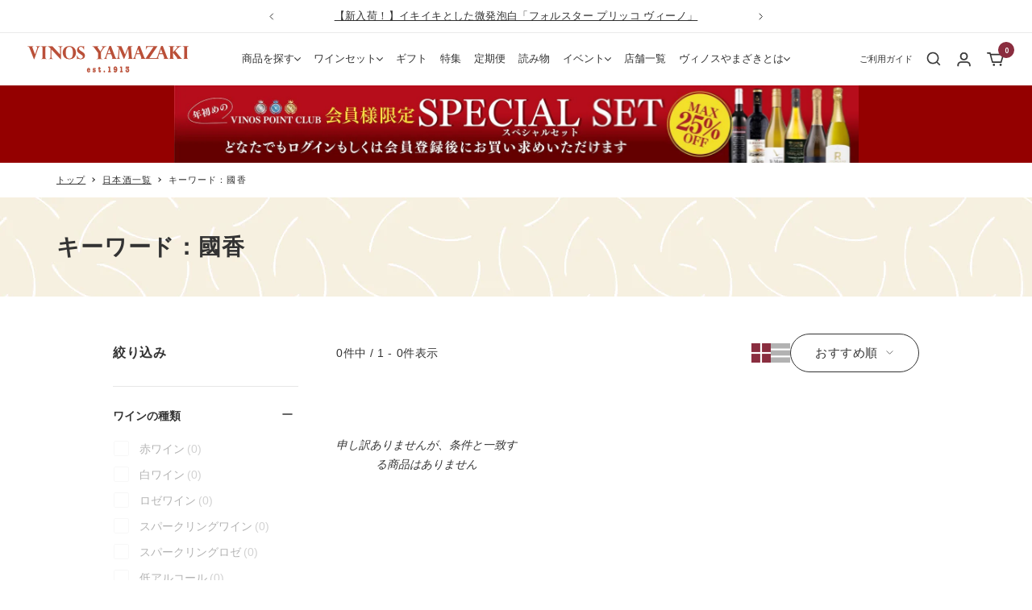

--- FILE ---
content_type: text/html; charset=UTF-8
request_url: https://front.smartwishlist.webmarked.net/v6/fetchstoredata.php?callback=jQuery22006998183275808658_1769077601829&store_domain=www.v-yamazaki.co.jp&store_id=62194811040&customer_id=0&_=1769077601830
body_size: 872
content:
jQuery22006998183275808658_1769077601829({"add_tooltip_text":"&lt;a href=&#039;\/a\/wishlist&#039;&gt;\u304a\u6c17\u306b\u5165\u308a&lt;\/a&gt;\u306b\u8ffd\u52a0\u3059\u308b","remove_tooltip_text":"&lt;a href=&#039;\/a\/wishlist&#039;&gt;\u304a\u6c17\u306b\u5165\u308a&lt;\/a&gt;\u304b\u3089\u524a\u9664\u3059\u308b","wishlist_icon_color":"#040000","wishlist_icon_hover_color":"#94223f","wishlist_icon_name":"heart-o","wishlist_icon_hover_name":"heart","extra_icon_class_name":"","extra_icon_hover_class_name":"","use_extra_icon":"0","display_item_count":"0","use_custom_location":"0","custom_location":null,"tooltip_offset_x":"0px","tooltip_offset_y":"0px","proxy_base":"\/a\/wishlist","tooltip_position":"top","display_tooltip":"0","display_topbadge":"1","topbadge_color":"#ffffff","topbadge_background_color":"#000000","topbadge_padding":"2px 6px","enable_accounts":"1","force_login":"1","extra_css_product":".unbookmarked {\n    color: #040000 !important;\n}\n\n.unbookmarked:hover {\n    color:  #94223f;\n}\n\n.bookmarked {\n    color:  #94223f;\n}\n\n.bookmarked:hover {\n    color:  #94223f;\n}\n\n\n.tooltip-store-theme {\n\tborder-radius: 5px !important; \n\tborder: 1px solid #a79c9d !important;\n\tbackground: #a79c9d !important;\n\tcolor: #ffffff !important;\n}\n\n.tooltipster-content a {\n    color: #ffffff;\n    text-decoration: underline;\n}\n\n.tooltipster-content a:hover {\n    color: #ffffff;\n    text-decoration: underline;\n}\n\n.tooltipster-content a:visited {\n    color: #ffffff;\n    text-decoration: underline;\n}\n\n.tooltip-store-theme .tooltipster-content {\n    font-family: inherit !important;\n    font-size: 12px !important;\n}.smartwishlist{cursor:pointer;}.smartwishlist {font-size:14px !important;}","display_tooltip_productpage":"0","use_autosetup":"0","display_fixed_link":"0","swfl_html":"&lt;i class=&quot;fa fa-heart-o&quot;&gt;&lt;\/i&gt; My Wishlist","swfl_text":"&lt;i class=&quot;fa fa-heart-o&quot;&gt;&lt;\/i&gt; My Wishlist","swfl_orientation_desktop":"vertical","swfl_position_desktop":"left","swfl_margin_desktop":"bottom","swfl_margin_value_desktop":"40%","swfl_background_color":"#31B0D5","swfl_text_color":"#fff","swpbutton_type":"1","swpbutton_add_text":"\u304a\u6c17\u306b\u5165\u308a\u306b\u767b\u9332\u3059\u308b","swpbutton_remove_text":"\u304a\u6c17\u306b\u5165\u308a\u304b\u3089\u524a\u9664\u3059\u308b","swpbutton_font_family":"inherit","swpbutton_label_fontsize":"14px","swpbutton_icon_fontsize":"14px","swpbutton3_color":"#ffffff","swpbutton3_background_color":"#94223f","swpbutton3_radius":"4px","swpbutton3_width_desktop":"200px","swpbutton3_width_mobile":"100%","swpbutton3_height":"40px","optimize_swpbutton_mobile":"1","mobile_max_width":"500px","disable_notification":"0","wishlist_items":[]});

--- FILE ---
content_type: text/css
request_url: https://www.v-yamazaki.co.jp/cdn/shop/t/6/assets/c-global-layout.css?v=91009096027158657151761526314
body_size: 14742
content:
@charset "UTF-8";:target:before{content:"";display:block;height:109px;margin:-109px 0 0}@media screen and (max-width: 756px){:target:before :target:before{content:"";display:block;height:70px;margin:-70px 0 0}}.c-page_heading{margin-block-end:15px!important}.page_sub-heading{font-size:14px;margin-top:15px}@media screen and (max-width: 740px){.page_sub-heading{font-size:12px;line-height:22px}}.product-list__arrow{z-index:1;opacity:1!important;visibility:visible!important;transition:opacity .15s ease-in-out,visibility .15s ease-in-out,transform .15s ease-in-out,width .3s ease,height .3s ease;transform:scale(1);width:62px!important;height:62px!important}.product-list__arrow svg{transition:width .3s ease,height .3s ease}.product-list__arrow:disabled{width:62px!important;height:62px!important}@media screen and (max-width: 740px){.c-hidden-phone{display:none!important}}@media screen and (min-width: 741px){.c-hidden-pc{display:none!important}}.c-img-fit__wrapper{overflow:hidden;display:flex;justify-content:center;align-items:center;flex-wrap:nowrap;width:100%;height:100%}.c-img-fit__wrapper img,.c-img-fit__wrapper video{width:inherit;height:inherit;min-height:100%;min-width:100%;-o-object-fit:cover;object-fit:cover;display:block}.c-section__header{text-align:left;margin-block-end:40px;max-width:inherit;position:relative;display:flex;flex-wrap:nowrap;align-items:center;justify-content:space-between}@media (max-width: 740px){.c-section__header{margin-block-end:25px}}.c-section__header--title{margin-block-start:0;margin-block-end:12px;line-height:1}@media (max-width: 740px){.c-section__header--title{margin-block-end:9px}}.c-section__header--title.is-medium{font-size:28px;font-weight:600;letter-spacing:0}@media (max-width: 740px){.c-section__header--title.is-medium{font-size:20px}}.c-section__header--title.is-large{font-size:50px;font-weight:500;letter-spacing:-.03em;font-family:Hanken Grotesk,Hiragino Kaku Gothic ProN,Hiragino Sans,BIZ UDPGothic,Meiryo,sans-serif}@media (max-width: 1300px){.c-section__header--title.is-large{font-size:32px}}@media (max-width: 768px){.c-section__header--title.is-large{font-size:28px}}@media (max-width: 740px){.c-section__header--title.is-large{font-size:28px}}.c-section__header--title .heading--subtitle{font-size:16px;font-weight:400;letter-spacing:0}@media (max-width: 1300px){.c-section__header--title .heading--subtitle{display:block;font-size:15px;margin-top:12px}}@media (max-width: 740px){.c-section__header--title .heading--subtitle{font-size:12px;margin-top:9px}}.c-section__header--title .heading--subtitle:before{content:"/";color:#c2c2c2;padding-left:6px;padding-right:12px}@media (max-width: 1300px){.c-section__header--title .heading--subtitle:before{display:none}}.c-section__header--title .heading--small{margin-bottom:10px;font-weight:300;letter-spacing:.03em}@media (max-width: 740px){.c-section__header--title .heading--small{font-size:10px;margin-bottom:8px}}.c-section__header--body{letter-spacing:.03em}@media (max-width: 740px){.c-section__header--body{font-size:12px;line-height:1.65}}.c-section__header .c-text-container:not(.with-icon) .icon__wrapper{display:none}.c-section__header .c-text-container:not(.with-icon) .c-section__header--title{font-size:32px;font-weight:600;letter-spacing:0;font-family:Hanken Grotesk,Hiragino Kaku Gothic ProN,Hiragino Sans,BIZ UDPGothic,Meiryo,sans-serif}@media (max-width: 740px){.c-section__header .c-text-container:not(.with-icon) .c-section__header--title{font-size:28px}}.c-section__header .c-text-container.with-icon{position:relative;padding-left:60px}@media (max-width: 740px){.c-section__header .c-text-container.with-icon{padding-left:40px}}.c-section__header .c-text-container.with-icon .icon__wrapper{position:absolute;top:50%;left:0;transform:translateY(-50%)}@media (max-width: 740px){.c-section__header .c-text-container.with-icon .icon__wrapper{width:19px;top:5px;transform:none}.c-section__header .c-text-container.with-icon .icon__wrapper svg{width:100%;height:auto}}.c-section__footer.c-section__footer--fixed{position:absolute;top:-100px;right:0;margin-top:0}@media (min-width: 1000px){.c-section__footer.c-section__footer--fixed{right:80px}}@media (max-width: 740px){.c-section__footer.c-section__footer--fixed{display:none}}.c-section__footer.c-section__footer--fixed .c-btn{height:45px;font-size:16px}.c-section__footer:not(.c-section__footer--fixed) .c-btn{width:100%;max-width:360px;height:45px;background-color:#fff;border:1px solid #333333;font-size:16px;letter-spacing:.03em;justify-content:center;position:relative}@media (max-width: 740px){.c-section__footer:not(.c-section__footer--fixed) .c-btn{height:45px;font-size:13px}}.c-section__footer:not(.c-section__footer--fixed) .c-btn:hover{background-color:#333;color:#fff}.c-section__footer:not(.c-section__footer--fixed) .c-btn .c-btn__icon{position:absolute;right:24px}.c-heading--primary{font-size:28px;letter-spacing:.05em}@media (max-width: 740px){.c-heading--primary{font-size:18px}}.c-txt--en{font-family:Hanken Grotesk,Hiragino Kaku Gothic ProN,Hiragino Sans,BIZ UDPGothic,Meiryo,sans-serif}.c-txt--jp{font-family:Hiragino Kaku Gothic ProN,Hiragino Sans,BIZ UDPGothic,Meiryo,sans-serif}.c-txt--serif{font-family:Hiragino Mincho ProN,Hiragino Mincho Pro,Yu Mincho,YuMincho,MS PMincho,serif}.c-txt--small{font-size:14px}.c-btn{--button-text-color: var(--text-color);display:inline-flex;align-items:center;-moz-column-gap:10px;column-gap:10px;padding:16px 30px}.c-btn--radius{border-radius:100px}.c-btn--transparent{background-color:#fff;border:1px solid #333333}.c-btn--transparent:hover{color:#fff;background-color:#333}.c-btn span{display:block;line-height:1}@media (max-width: 740px){.c-section__footer-sp-show{display:block!important}}.c-social-list{display:flex;align-items:center}.c-social-list .social-media__item{box-shadow:none;border-radius:44px!important;background-color:none}.c-social-list .social-media__item:before{display:none}.c-social-list .social-media__item:hover .social-media__link{color:var(--text-color)}.c-social-list .social-media__item.social-media__item--instagram svg{width:auto;height:19px}@media (max-width: 740px){.c-social-list .social-media__item.social-media__item--twitter svg{width:16px}}.c-social-list .social-media__item.social-media__item--facebook svg{width:10px;height:auto}.c-social-list .social-media__link{width:44px;height:44px}.c-breadcrumb__wrapper .breadcrumb{overflow:scroll;-ms-overflow-style:none;scrollbar-width:none}.c-breadcrumb__wrapper .breadcrumb::-webkit-scrollbar{display:none}.c-breadcrumb__wrapper .breadcrumb__list{font-size:13px;line-height:1;display:flex;white-space:nowrap;row-gap:10px;padding-top:10px}@media (max-width: 740px){.c-breadcrumb__wrapper .breadcrumb__list{font-size:11px;padding-bottom:20px}}.c-breadcrumb__wrapper .breadcrumb__link:not([aria-current=page]){opacity:1;text-decoration:underline}.c-breadcrumb__wrapper .breadcrumb__item+.breadcrumb__item:before{content:">";margin:0 8px}.country-label-flex{display:flex;align-items:center;-moz-column-gap:15px;column-gap:15px;flex-wrap:wrap}@media (max-width: 740px){.country-label-flex{-moz-column-gap:9px;column-gap:9px}}@media (max-width: 740px){.c-product-list .sp-hidden{display:none}}@media (min-width: 740px){.c-product-list .pc-hidden{display:none}}@media (min-width: 740px){.c-product-list .country-label{font-size:12px;line-height:1}}.c-product-list .label{padding:7px 12px;font-size:10px;line-height:1;border-radius:40px;font-weight:500;margin:0}@media (max-width: 740px){.c-product-list .label{padding:5px 10px;font-size:10px}}.c-product-list .label--subdued{color:#333;background-color:#fafafa}.c-product-list .label--new{border-radius:0;background:#fff;color:#c25136;border:2px solid currentColor;font-weight:600;padding:5px 6px;font-size:13px}@media (max-width: 740px){.c-product-list .label--new{font-size:10px}}.c-product-list .product-item{border:1px solid #E7E7E7;background-color:#fff;border-radius:6px;overflow:hidden}.c-product-list .product-item__image-wrapper{margin-block-end:0;margin-block-start:-1px}.c-product-list .product-item__image-wrapper .aspect-ratio--square img,.c-product-list .product-item__image-wrapper .aspect-ratio--short img,.c-product-list .product-item__image-wrapper .aspect-ratio--tall img{-o-object-fit:cover;object-fit:cover;border-radius:6px 6px 0 0;width:calc(100% + 2px);max-width:calc(100% + 2px);max-height:calc(100% + 2px)}.c-product-list .product-item__info{text-align:left;background-color:#fff;padding:30px 10px 15px;border-radius:0 0 6px 6px}@media (max-width: 740px){.c-product-list .product-item__info{padding:10px 10px 20px}}.c-product-list .product-item__comment{background-color:#8a2d3f;color:#fff;font-size:13px;font-weight:600;letter-spacing:.03em;line-height:1.65;padding:9px 12px;border-radius:2px;margin-top:-45px;margin-bottom:18px;position:relative;z-index:2}@media (max-width: 740px){.c-product-list .product-item__comment{font-size:12px;padding:9px;margin-top:-20px;margin-bottom:10px}.c-product-list .product-item__comment p{display:-webkit-box;-webkit-box-orient:vertical;-webkit-line-clamp:2;overflow:hidden;text-overflow:ellipsis;max-height:36px}}.c-product-list .product-item__comment:after,.c-product-list .product-item__comment:before{content:"";display:block;position:absolute}.c-product-list .product-item__comment:before{width:23px;height:20px;background:url([data-uri]) no-repeat center center;top:-10px;left:-10px;z-index:3}@media (max-width: 740px){.c-product-list .product-item__comment:before{width:17px;height:15px;background:url([data-uri]) no-repeat center center;top:-5px;left:-5px}}.c-product-list .product-item__comment:after{width:22px;height:22px;border-radius:2px;transform:rotate(-45deg);transform-origin:center;bottom:-5px;left:calc(50% - 11px);background-color:#8a2d3f;z-index:-1}@media (max-width: 740px){.c-product-list .product-item__comment:after{bottom:-1px}}.c-product-list .product-item__comment:not(.with-mark):before{display:none}.c-product-list .product-item__label-sale{position:absolute;top:0;left:0;color:#fff;background-color:#cd473e;z-index:1;font-size:11px;font-weight:600;width:100px;height:48px;line-height:1;display:flex;justify-content:center;align-items:center;flex-wrap:nowrap;transform:rotate(-45deg) translate(-18px,-30px);transform-origin:center;padding-top:15px}@media (max-width: 740px){.c-product-list .product-item__label-sale{font-size:9px;padding-top:18px;transform:rotate(-45deg) translate(-18px,-37px)}}.c-product-list .product-item__label-new{position:absolute;top:25px;left:25px;width:130px;display:flex;justify-content:center;align-items:center;flex-wrap:nowrap;background-color:#8a2d3f;border-top:2px solid currentcolor;border-bottom:2px solid currentcolor;color:#fff;padding:3px 15px;font-size:12px;font-weight:700;transform:rotate(-45deg) translate(-50%) translateY(-50%);transform-origin:top left;z-index:1;letter-spacing:1px}@media (max-width: 740px){.c-product-list .product-item__label-new{font-size:9px;top:20px;left:20px;width:98px;padding:2px 15px}}.c-product-list .product-item__label-list{top:initial;left:initial;right:15px;bottom:20px;align-items:flex-end}@media (max-width: 740px){.c-product-list .product-item__label-list{bottom:16px}}.c-product-list .product-item__tag-list{flex-direction:row;gap:5px;margin-top:10px}.c-product-list .product-item__tag-list .label{background-color:#fff;color:rgb(var(--text-color))}.c-product-list .product-item__tag-list .label[data-label=\8d64\30ef\30a4\30f3]{color:#fff;background-color:#8a2d3f}.c-product-list .product-item__tag-list .label[data-label=\767d\30ef\30a4\30f3]{color:#fff;background-color:#2b7d8c}.c-product-list .product-item__tag-list .label[data-label=\30b9\30d1\30fc\30af\30ea\30f3\30b0\30ef\30a4\30f3]{color:#fff;background-color:#d4af37}.c-product-list .product-item__tag-list .label[data-label=\30ed\30bc\30ef\30a4\30f3]{background-color:#ffb3d9}.c-product-list .product-item__tag-list .label[data-label=\7518\53e3\30ef\30a4\30f3]{background-color:#ffdab9}.c-product-list .product-item__tag-list .label[data-label=\30ef\30a4\30f3\30bb\30c3\30c8]{color:#fff;background-color:#8e4585}.c-product-list .product-item__tag-list .label[data-label=\65e5\672c\9152]{background-color:silver}.c-product-list .product-item__tag-list .label[data-label=\30ae\30d5\30c8]{color:#fff;background-color:#b76e79}.c-product-list .product-item__tag-list .label[data-label=\30ef\30a4\30f3\5b9a\671f\4fbf]{background-color:#b0c4de}.c-product-list .product-item__tag-list .label[data-label=\65e5\672c\9152]{background-color:#e8e8e8;color:rgb(var(--text-color))}.c-product-list .product-item__tag-list .label[data-label=\30a4\30d9\30f3\30c8]{color:#8a2d3f;background-color:#fff;box-shadow:0 0 0 1px #8a2d3f}.c-product-list .product-item-meta{display:flex;flex-wrap:nowrap;flex-direction:column;justify-content:space-between;height:100%}.c-product-list .product-item-meta__title{line-height:1.65;margin:0;font-size:16px}.c-product-list .product-item-meta__bottom{display:flex;flex-wrap:nowrap;justify-content:space-between;align-items:center}.c-product-list .product-item-meta__bottom .product-item-meta__price-list-container{display:flex;flex-wrap:nowrap;align-items:center;margin-left:auto;margin-top:10px;margin-bottom:10px}@media (max-width: 740px){.c-product-list .product-item-meta__bottom .product-item-meta__price-list-container .price-list{align-items:flex-end;text-align:end;align-items:center!important}.c-product-list .product-item-meta__bottom .product-item-meta__price-list-container .price--compare__chevron{display:none}.c-product-list .product-item-meta__bottom .product-item-meta__price-list-container .price--compare{color:rgb(var(--product-on-sale-accent));padding-right:4px;margin:0}}.c-product-list .product-item-meta__country{width:23px;height:23px;border-radius:50%;overflow:hidden;display:flex;justify-content:center;align-items:center;flex-wrap:nowrap;flex:none}.c-product-list .product-item-meta__country svg{display:block;width:auto;height:23px}.c-product-list .product-item__cta{width:100%;height:45px;line-height:43px;display:flex;align-items:center;justify-content:center;border-radius:100px;margin-block-start:0;padding:0 10px;font-size:13px;font-weight:400;letter-spacing:.03em;text-transform:none}.c-product-list .product-item__cta .icon path{fill:currentColor}@media (min-width: 1000px) and (max-width: 1200px){.c-product-list .product-item__cta{font-size:11px;padding:0}.c-product-list .product-item__cta .icon--quick-buy-shopping-cart{display:none}}@media (max-width: 740px){.c-product-list .product-item__cta{font-size:12px!important;line-height:40px;height:42px}.c-product-list .product-item__cta .icon--quick-buy-shopping-cart{display:none}}.c-product-list .product-item__cta:disabled{background:#e7e7e7!important;color:rgb(var(--text-color));border-color:rgb(var(--text-color))}.c-product-list .product-item__cta:disabled .icon--quick-buy-shopping-cart path{fill:rgb(var(--text-color))}.c-product-list .product-item__cta:not(:disabled):hover{background-color:#8a2d3f;color:#fff}.c-product-list .product-item__cta.BIS_trigger{background:#fff;color:rgb(var(--text-color));border-width:1px;border-style:solid;border-color:currentColor;display:flex;align-items:center;justify-content:center}.c-product-list .product-item__cta.BIS_trigger .icon--quick-buy-shopping-cart path{fill:currentColor}.c-product-list .product-item__cta.BIS_trigger:hover{background:rgb(var(--text-color));color:#fff}.c-product-list .product-item__cta .icon{margin-right:9px}.c-product-list .product-item__cta.c-button--ng-packing{font-size:calc(var(--base-font-size) - 3px)!important;min-height:52px;height:auto}@media (min-width: 1000px) and (max-width: 1200px){.c-product-list .product-item__cta.c-button--ng-packing{font-size:calc(var(--base-font-size) - 5px)!important}}.c-product-list .product-item__btn-wrapper{display:flex;flex-wrap:nowrap;align-items:center;justify-content:space-between;-moz-column-gap:8px;column-gap:8px}@media (max-width: 740px){.c-product-list .product-item__btn-wrapper{-moz-column-gap:4px;column-gap:4px}}.c-product-list .product-item__label-custom{position:absolute;top:15px;right:15px;color:#8a2d3f;background-color:#fff;z-index:1;font-size:11px;font-weight:600;width:auto;max-width:100px;line-height:1.3;border:2px solid #8A2D3F;box-shadow:0 0 0 1px #ffffffe6;padding:2px 4px;transform:scale(.9);transform-origin:top right;pointer-events:none;display:flex;justify-content:center;align-items:center;flex-wrap:nowrap}@media (min-width: 1400px){.c-product-list .product-item__label-custom{transform:scale(1.1)}}@media (max-width: 740px){.c-product-list .product-item__label-custom{transform:scale(.9);top:10px;right:10px}}.c-product-list .product-item__label-custom span{display:block;text-align:center}.c-product-list .product-item__quick-form{transform:none!important;opacity:1!important;visibility:visible!important;position:static!important;padding:0;margin-top:10px;margin-bottom:20px}@media (max-width: 740px){.c-product-list .product-item__quick-form .button:not(.c-btn):not(.button-text){font-size:12px!important}}.c-product-list .price-list{align-items:center}.c-product-list .price{font-family:Hanken Grotesk,Hiragino Kaku Gothic ProN,Hiragino Sans,BIZ UDPGothic,Meiryo,sans-serif;font-weight:600;font-size:20px;position:relative}@media (max-width: 740px){.c-product-list .price{font-size:21px;line-height:1.4}}.c-product-list .price--currency{font-size:12px}@media (max-width: 740px){.c-product-list .price--currency{font-size:12px}}.c-product-list .price--include{font-size:11px;font-weight:400;padding-left:5px}@media (max-width: 740px){.c-product-list .price--include{font-size:11px;display:block;text-align:right}}.c-product-list .price--highlight{text-align:right;margin-inline-end:0}.c-product-list .price--highlight .price--include{font-weight:400;display:block;line-height:1;bottom:8px}.c-product-list .price:not(.price--highlight) .price--term{color:rgb(var(--product-on-sale-accent));text-align:right}@media (min-width: 741px){.c-product-list .price:not(.price--highlight) .price--term{margin-bottom:-4px}}.c-product-list .price--term{font-weight:400;display:block;line-height:1.2;font-size:11px}@media (max-width: 740px){.c-product-list .price--term{font-size:11px}}.c-product-list .price--compare{text-decoration:none;position:relative;font-size:14px}@media (max-width: 740px){.c-product-list .price--compare{font-size:13px}}.c-product-list .price--compare:after{display:block;background-color:#333;content:"";position:absolute;top:50%;transform:translateY(-50%);left:0;width:95%;height:1px}@media (max-width: 740px){.c-product-list .price--compare:after{bottom:8px}}.c-product-list .price--compare__chevron{transform:rotate(-90deg);display:block;padding-bottom:10px}.c-product-list .price--compare__chevron .icon{width:auto;height:7px}.c-product-list .smartwishlist:not(.smartwishlist--featured-section){width:45px;height:45px;margin:0;flex:none;border-radius:50%;border:1px solid #E7E7E7;display:flex;justify-content:center;align-items:center;flex-wrap:nowrap;font-size:17px!important}@media (max-width: 740px){.c-product-list .smartwishlist:not(.smartwishlist--featured-section){width:42px;height:42px}}.c-product-list .product-form__buy-buttons .button{background:#8a2d3f;color:#fff;height:45px}.c-product-list .product-form__buy-buttons .button:hover{color:#8a2d3f;box-shadow:inset 0 0 0 1px currentColor;background:#fff}@media (max-width: 740px){.c-product-list .product-list__inner:not(.product-list__inner--scroller){margin-inline:0}}@media screen and (max-width: 480px){.c-product-list .product-list__inner:not(.product-list__inner--scroller) .product-item__label-custom{transform:scale(.7)}.c-product-list .product-list__inner:not(.product-list__inner--scroller):not(.is-middle){--product-list-column-gap: 6px}.c-product-list .product-list__inner:not(.product-list__inner--scroller):not(.is-middle) .product-item__info .product-item__cta{min-height:35px;height:auto;padding:3px!important;font-size:12px!important}.c-product-list .product-list__inner:not(.product-list__inner--scroller):not(.is-middle) .smartwishlist{width:35px;height:35px;font-size:13px!important}}@media screen and (max-width: 480px) and (max-width: 373px){.c-product-list .product-list__inner:not(.product-list__inner--scroller):not(.is-middle) .product-item__info .product-item__cta{font-size:11px!important}}.c-article-list .article-item__image-container{display:flex;justify-content:center;align-items:center;flex-wrap:nowrap;margin-block-end:14px;aspect-ratio:82/63}@media screen and (min-width: 1000px){.c-article-list .article-item__image-container{margin-block-end:20px}}.c-article-list .article-item__image-container .placeholder-image{width:100%}.c-article-list .article-item__category{font-size:11px;letter-spacing:.03em;line-height:1.65;font-weight:600;margin:0}@media (max-width: 740px){.c-article-list .article-item__category{font-size:11px;line-height:1.65}}.c-article-list .article-item__title{font-size:16px;letter-spacing:.03em;line-height:1.65;margin-bottom:0!important;margin-top:10px!important}.c-article-list .article-item__date{font-size:13px;letter-spacing:.02em;line-height:1.65;opacity:.5}@media (max-width: 740px){.c-article-list .article-item__date{font-size:12px;line-height:1.65}}.c-section__blog-posts .c-article-list{--article-list-row-gap: 35px;--article-list-column-gap: 35px;margin-inline:0;justify-content:flex-start}.c-section__blog-posts .c-article-list__four{--article-list-row-gap: 33px;--article-list-column-gap: 33px;grid-template-columns:repeat(auto-fit,calc(25% - var(--article-list-column-gap) * .75))}@media screen and (max-width: 999px){.c-section__blog-posts .c-article-list__four{grid-template-columns:auto}}@media screen and (max-width: 999px){.c-section__blog-posts .c-article-list{--article-list-column-gap: 10px}.c-section__blog-posts .c-article-list.article-list--scrollable .article-item:not(:only-child){width:66.7vw}}.c-section__blog-posts .article-item__category{color:#8a2d3f}.c-section__blog-posts .article-item__title{margin-top:8px;margin-bottom:5px}@media (max-width: 740px){.c-section__blog-posts .article-item__title{margin-top:3px}}.c-section__blog-posts .article-item img{width:100%;height:100%;-o-object-fit:cover;object-fit:cover}.c-section__blog-posts .c-section__footer{margin-top:30px}@media (max-width: 740px){.c-section__blog-posts .c-section__footer{margin-top:25px}}.c-feature-collection{position:relative}.c-feature-collection--transparent .c-product-list .product-item{border-color:transparent}.c-feature-collection--transparent .aspect-ratio--square img,.c-feature-collection--transparent .aspect-ratio--short img,.c-feature-collection--transparent .aspect-ratio--tall img{width:100%;max-width:100%;max-height:100%}.c-feature-collection .c-section__header{margin-block-end:45px}@media (max-width: 740px){.c-feature-collection .c-section__header{margin-block-end:26px}}.c-feature-collection .c-section__header.with-ranking{flex-wrap:wrap;align-items:flex-end;row-gap:30px}.c-feature-collection .container{position:relative}.c-feature-collection .c-tabs-nav{margin:0;max-width:100%}@media (max-width: 740px){.c-feature-collection .c-tabs-nav{max-width:calc(100vw - 20px)}}.c-feature-collection .c-tabs-nav .tabs-nav__item-list{gap:25px;box-shadow:none}@media (max-width: 740px){.c-feature-collection .c-tabs-nav .tabs-nav__item-list{gap:20px;padding-right:20px}}.c-feature-collection .c-tabs-nav .tabs-nav__position{display:none}@media screen and (max-width: 999px){.c-feature-collection .c-tabs-nav .tabs-nav__scroller-inner{padding:0 0 5px}}.c-feature-collection .c-tabs-nav .tabs-nav__item{font-size:14px;font-weight:300;padding-top:11px;padding-bottom:0;opacity:1}@media (max-width: 740px){.c-feature-collection .c-tabs-nav .tabs-nav__item{font-size:12px}}.c-feature-collection .c-tabs-nav .tabs-nav__item[aria-expanded=true]{font-weight:600;opacity:1}@media screen and (min-width: 1000px){.c-feature-collection .c-product-list{margin:0 -70px;padding:0 70px}.c-feature-collection .c-product-list .product-list__prev-next{width:calc(100% - 70px);top:min(50% - 70px,(100vw - 140px) / 4 - 70px);left:35px;z-index:3;align-items:center}.c-feature-collection .c-product-list .prev-next-button{width:64px;height:64px;border-radius:64px}.c-feature-collection .c-product-list .prev-next-button svg{width:17px;height:auto}.c-feature-collection .c-product-list .prev-next-button[disabled]{visibility:hidden!important;position:none}}.c-feature-collection .c-product-list--ranking .product-list__inner{counter-reset:ranking_num}.c-feature-collection .c-product-list--ranking .product-item{counter-increment:ranking_num}.c-feature-collection .c-product-list--ranking .product-item:before{position:absolute;top:0;left:0;color:#fff;font-size:19px;z-index:3;content:counter(ranking_num);width:39px;height:50px;display:flex;justify-content:center;align-items:center;flex-wrap:nowrap;background:no-repeat center center url([data-uri]);filter:drop-shadow(0 5px 3px rgba(0,0,0,.5));background-size:contain}.c-feature-collection .c-product-list--ranking .product-item__label-sale{left:auto;right:0;transform:rotate(45deg) translate(18px,-30px)}.c-feature-collection .c-product-list .product-list__inner--scroller{margin-inline-start:0;margin-inline-end:0}@media (max-width: 740px){.c-feature-collection .c-product-list .product-list__inner--scroller{-moz-column-gap:10px;column-gap:10px;grid-auto-columns:38.6vw}.c-feature-collection .c-product-list .product-list__inner--scroller.is-middle{grid-auto-columns:54.7vw}}@media (max-width: 370px){.c-feature-collection .c-product-list .product-list__inner--scroller:not(.is-middle) .product-item__cta{font-size:10px!important}.c-feature-collection .c-product-list .product-list__inner--scroller:not(.is-middle) .product-item__cta:not(.c-button--ng-packing):not(.BIS_trigger):not(.c-button--soldout) .loader-button__text{display:none!important}.c-feature-collection .c-product-list .product-list__inner--scroller:not(.is-middle) .product-item__cta:not(.c-button--ng-packing):not(.BIS_trigger):not(.c-button--soldout):before{white-space:pre;content:"\30ab\30fc\30c8\a\8ffd\52a0"!important;display:inline!important;font-size:10px!important}}.c-feature-collection .c-section__footer:not(.c-section__footer--fixed){margin-top:40px}@media (max-width: 740px){.c-feature-collection .c-section__footer:not(.c-section__footer--fixed){margin-top:20px}}@media screen and (min-width: 1000px){.c-feature-collection [class*=c-product-list__col2-] .product-item__comment{font-size:17px!important}.c-feature-collection [class*=c-product-list__col2-] .product-item-meta__title{font-size:20px!important}.c-feature-collection [class*=c-product-list__col2-] .feature-collections__meta-text{font-size:16px}.c-feature-collection [class*=c-product-list__col2-] .label{font-size:12px!important}.c-feature-collection [class*=c-product-list__col2-] .price--term,.c-feature-collection [class*=c-product-list__col2-] .price--include{font-size:16px!important}.c-feature-collection [class*=c-product-list__col2-] .price{font-size:26px!important}.c-feature-collection [class*=c-product-list__col2-] .price--compare{font-size:18px!important}.c-feature-collection [class*=c-product-list__col2-] .button:not(.c-btn):not(.button-text){font-size:16px!important}}.c-feature-block{counter-reset:feature-block;position:relative;overflow:hidden}.c-feature-block .c-section__header{margin-block-end:46px;justify-content:center}@media (max-width: 1000px){.c-feature-block .c-section__header{margin-block-end:30px}}.c-feature-block .c-section__header--title{font-size:28px;position:relative;font-weight:600}@media (max-width: 1000px){.c-feature-block .c-section__header--title{font-size:20px}}.c-feature-block__list{margin:0;padding:0;list-style:none;display:flex;flex-wrap:nowrap;gap:30px;position:relative;z-index:2}@media (max-width: 1000px){.c-feature-block__list{overflow-x:auto;-moz-column-gap:10px;column-gap:10px;padding-inline:var(--container-gutter)}}.c-feature-block__list:not(.with-number) .c-feature-block__item:after{display:none}.c-feature-block__item{counter-increment:feature-block;width:calc((100% - 60px) / 3);border-radius:6px;display:flex;flex-wrap:nowrap;overflow:hidden;position:relative;flex:none;flex-direction:column}@media (max-width: 1000px){.c-feature-block__item{width:66.6vw}}.c-feature-block__item:after{content:counter(feature-block);position:absolute;top:7px;left:9px;width:32px;height:32px;z-index:2;border-radius:50%;display:flex;justify-content:center;align-items:center;flex-wrap:nowrap;font-size:13px;color:#fff;font-family:Hanken Grotesk,Hiragino Kaku Gothic ProN,Hiragino Sans,BIZ UDPGothic,Meiryo,sans-serif}.c-feature-block__image{width:100%;aspect-ratio:5/3;position:relative}@media (max-width: 1000px){.c-feature-block__image{height:39.96vw}}.c-feature-block__image img{-o-object-fit:cover;object-fit:cover;top:50%;width:100%;height:100%;position:absolute;left:50%;transform:translate(-50%,-50%)}.c-feature-block__body{background-color:#fff;width:100%;flex:1;padding:15px 24px;display:flex;flex-direction:column;justify-content:flex-start}@media (max-width: 1000px){.c-feature-block__body{padding:12px 18px}}.c-feature-block__title{font-size:16px;font-weight:600;margin-bottom:4px}@media (max-width: 1000px){.c-feature-block__title{margin-bottom:7px}}.c-feature-block__description{font-size:14px;line-height:1.7;letter-spacing:.03em;margin:0}@media (max-width: 740px){.c-feature-block__description{font-size:12px}}.c-feature-block__bg{background-color:#f6efe0;position:relative;z-index:1;margin-top:-100px;max-height:140px;overflow:hidden}@media (max-width: 1000px){.c-feature-block__bg{margin-top:-110px;height:142px}}.c-feature-block__bg img{width:100%;height:auto;-o-object-fit:cover;object-fit:cover}@media (max-width: 1000px){.c-feature-block__bg img{width:auto;height:100%}}.c-feature-block-detail .scroller.slider{width:100%;margin-inline:0;padding-left:0;scroll-snap-type:x mandatory;scrollbar-width:none;overflow-x:auto;overflow-y:hidden}@media (min-width: 1441px){.c-feature-block-detail .scroller.slider{padding-left:calc((100vw - 1440px)/2 + 0px)}}.c-feature-block-detail .scroller.slider .scroller__inner{padding-inline:var(--container-gutter);min-width:-moz-min-content;min-width:min-content;margin-inline-start:auto;margin-inline-end:auto}@media screen and (min-width: 1000px){.c-feature-block-detail .scroller.slider .c-feature-block-detail__list{flex-wrap:nowrap}.c-feature-block-detail .scroller.slider .c-feature-block-detail__list .c-feature-block-detail__item:not(:only-child){scroll-snap-align:center;scroll-snap-stop:always;width:300px}}.c-feature-block-detail__list{margin:0 0 0 -30px;padding-left:30px;list-style:none;display:flex;flex-wrap:wrap;-moz-column-gap:33px;column-gap:33px;row-gap:48px}@media screen and (max-width: 999px){.c-feature-block-detail__list.is-stacked{-moz-column-gap:15px;column-gap:15px;row-gap:30px}.c-feature-block-detail__list:not(.is-stacked){margin-left:-15px;padding-left:15px;display:grid;grid-auto-flow:column;gap:10px}}.c-feature-block-detail__item{width:calc((100% - 99px)/4)}@media screen and (max-width: 999px){.c-feature-block-detail__list:not(.is-stacked) .c-feature-block-detail__item{width:66.7vw}.c-feature-block-detail__list.is-stacked .c-feature-block-detail__item{width:calc((100% - 15px)/2)}}.c-feature-block-detail__image{border-radius:6px;overflow:hidden;aspect-ratio:30/23;margin-bottom:20px}@media screen and (max-width: 999px){.c-feature-block-detail__image{margin-bottom:10px}}.c-feature-block-detail__image img{width:100%;height:100%;-o-object-fit:cover;object-fit:cover}.c-feature-block-detail__comment{background-color:#af824d;color:#fff;font-size:13px;font-weight:600;letter-spacing:.03em;line-height:1.5;padding:9px 12px;border-radius:2px;margin-bottom:18px;position:relative;z-index:2}@media (max-width: 740px){.c-feature-block-detail__comment{font-size:12px;padding:9px 12px;margin-top:0;margin-bottom:16px}.c-feature-block-detail__comment p{display:-webkit-box;-webkit-box-orient:vertical;-webkit-line-clamp:2;overflow:hidden;text-overflow:ellipsis;max-height:36px}}.c-feature-block-detail__comment:after,.c-feature-block-detail__comment:before{content:"";display:block;position:absolute}.c-feature-block-detail__comment:before{width:23px;height:20px;background:url([data-uri]) no-repeat center center;top:-10px;left:-10px;z-index:3}@media (max-width: 740px){.c-feature-block-detail__comment:before{width:17px;height:15px;background-size:contain;top:-5px;left:-5px}}.c-feature-block-detail__comment:after{width:22px;height:22px;border-radius:2px;transform:rotate(-45deg);transform-origin:center;bottom:-5px;left:calc(50% - 11px);background-color:#af824d;z-index:-1}@media (max-width: 740px){.c-feature-block-detail__comment:after{bottom:-1px}}.c-feature-block-detail__comment:not(.with-mark):before{display:none}.c-feature-block-detail__title{font-size:16px;font-weight:400;margin-bottom:2px}.c-feature-block-detail__description{font-size:14px;line-height:1.65;margin:0;opacity:.5}@media (max-width: 740px){.c-feature-block-detail__description{font-size:14px}}.c-feature-block-detail__btn{width:100%;margin-top:18px;justify-content:center}.c-feature-block-detail .container{position:relative}@media screen and (max-width: 999px){.c-feature-block-detail .c-section__header{margin-bottom:23px}}.c-feature-block-detail .c-section__footer{margin-top:35px}@media screen and (max-width: 999px){.c-feature-block-detail .c-section__footer{margin-top:24px}}.c-feature-block-detail .c-section__footer.c-section__footer--fixed{margin-top:0}@media (min-width: 1000px){.c-feature-block-detail .c-section__footer.c-section__footer--fixed{top:50px;right:70px}}@media screen and (max-width: 999px){.c-feature-block-detail .c-section__footer.c-section__footer--fixed{position:relative;top:initial;right:initial;margin-top:20px}.c-feature-block-detail .c-section__footer.c-section__footer--fixed .c-btn{width:100%;height:45px;font-size:12px;background-color:#fff;border:1px solid #333333;letter-spacing:.03em;justify-content:center;position:relative}.c-feature-block-detail .c-section__footer.c-section__footer--fixed .c-btn .c-btn__icon{position:absolute;right:24px}}@keyframes infinity-scroll-left{0%{transform:translate(0)}to{transform:translate(-100%)}}.c-image-scroll__inner{display:flex;flex-wrap:nowrap;overflow:hidden}.c-image-scroll__list{flex:none;height:474px;display:flex;flex-wrap:wrap;flex-direction:column;justify-content:space-between;animation:infinity-scroll-left var(--slide-speed) infinite linear .5s both}@media (max-width: 740px){.c-image-scroll__list{animation:infinity-scroll-left var(--mobile-slide-speed) infinite linear .5s both;height:293px}}.c-image-scroll__item{margin:0 10px}@media (max-width: 740px){.c-image-scroll__item{margin:0 7px}}.c-image-scroll__item:nth-child(3n+1){width:474px;height:474px}@media (max-width: 740px){.c-image-scroll__item:nth-child(3n+1){width:293px;height:293px}}.c-image-scroll__item:not(:nth-child(3n+1)){width:225px;height:225px}@media (max-width: 740px){.c-image-scroll__item:not(:nth-child(3n+1)){width:140px;height:140px}}.c-image-scroll__item img{width:100%;height:100%;-o-object-fit:cover;object-fit:cover;aspect-ratio:1/1}.c-image-banner__inner{display:flex;flex-wrap:wrap}.c-image-banner__inner+.c-image-banner__inner{margin-top:30px}@media (max-width: 740px){.c-image-banner__inner+.c-image-banner__inner{margin-top:15px}}.c-image-banner__inner.is-4column{gap:18px}@media (max-width: 740px){.c-image-banner__inner.is-4column{gap:10px}}.c-image-banner__inner.is-4column .c-image-banner__item{width:calc((100% - 54px)/4)}@media (max-width: 740px){.c-image-banner__inner.is-4column .c-image-banner__item{width:calc((100% - 10px)/2)}}.c-image-banner__inner.is-2column{gap:30px}@media (max-width: 740px){.c-image-banner__inner.is-2column{gap:15px}}.c-image-banner__inner.is-2column .c-image-banner__item{width:calc((100% - 30px)/2)}@media (max-width: 740px){.c-image-banner__inner.is-2column .c-image-banner__item{width:100%}}.c-image-banner__inner.is-rectangle img{aspect-ratio:12/4}.c-image-banner__inner.is-square img{aspect-ratio:1/1}.c-image-banner__item img{-o-object-fit:cover;object-fit:cover}.c-image-with-text__wrapper{display:flex;flex-wrap:nowrap}@media (max-width: 740px){.c-image-with-text__wrapper{flex-direction:column}}.c-image-with-text__wrapper.auto-width .c-image-with-text__image-wrapper,.c-image-with-text__wrapper.auto-width .c-image-with-text__content-wrapper{min-height:355px;overflow:hidden}@media (max-width: 740px){.c-image-with-text__wrapper.auto-width .c-image-with-text__image-wrapper,.c-image-with-text__wrapper.auto-width .c-image-with-text__content-wrapper{min-height:initial}}.c-image-with-text__wrapper.auto-width .c-image-with-text__image-wrapper{width:43.2%}@media (max-width: 740px){.c-image-with-text__wrapper.auto-width .c-image-with-text__image-wrapper{width:100%}}.c-image-with-text__wrapper.auto-width .c-image-with-text__content-wrapper{flex:1}@media (max-width: 740px){.c-image-with-text__wrapper.auto-width .c-image-with-text__content-wrapper{width:100%}}.c-image-with-text__wrapper.auto-width .c-image-with-text__content{padding:80px}@media (max-width: 740px){.c-image-with-text__wrapper.auto-width .c-image-with-text__content{padding:30px 30px 40px}}.c-image-with-text__wrapper:not(.auto-width) .c-image-with-text__image-wrapper,.c-image-with-text__wrapper:not(.auto-width) .c-image-with-text__content-wrapper{width:50%;min-height:600px;overflow:hidden}@media (max-width: 740px){.c-image-with-text__wrapper:not(.auto-width) .c-image-with-text__image-wrapper,.c-image-with-text__wrapper:not(.auto-width) .c-image-with-text__content-wrapper{width:100%;min-height:initial}}@media (max-width: 740px){.c-image-with-text__wrapper:not(.auto-width) .c-image-with-text__image-wrapper img{aspect-ratio:1/1}}.c-image-with-text__wrapper:not(.auto-width) .c-image-with-text__content{padding:90px}@media (max-width: 740px){.c-image-with-text__wrapper:not(.auto-width) .c-image-with-text__content{padding:30px 20px 60px}}.c-image-with-text__wrapper:not(.auto-width) .c-image-with-text__content-body{max-width:490px}.c-image-with-text__image-wrapper{position:relative}@media (max-width: 740px){.c-image-with-text__image-wrapper{order:1}}.c-image-with-text__image-wrapper img{position:absolute;top:50%;left:50%;transform:translate(-50%,-50%);width:100%;height:100%;-o-object-fit:cover;object-fit:cover}@media (max-width: 740px){.c-image-with-text__image-wrapper img{position:relative;width:100%;height:auto;top:initial;left:initial;transform:none}}.c-image-with-text__content-wrapper{position:relative;display:flex;flex-wrap:nowrap;align-items:center}@media (max-width: 740px){.c-image-with-text__content-wrapper{order:2}}.c-image-with-text__content-body{font-size:14px;line-height:2.3}@media (max-width: 740px){.c-image-with-text__content-body{font-size:12px;line-height:2}}.c-image-with-text__content .c-section__header{margin-bottom:30px}@media (max-width: 740px){.c-image-with-text__content .c-section__header{margin-bottom:20px}}.c-image-with-text__content .c-section__footer{margin-top:40px;position:relative;top:initial;right:initial;left:initial;bottom:initial;text-align:left}@media (max-width: 740px){.c-image-with-text__content .c-section__footer{position:relative;bottom:initial;margin-top:20px}}.c-image-with-text__content .c-section__footer .c-btn{border-color:rgb(var(--text-color))}@media (max-width: 740px){.c-image-with-text__content .c-section__footer .c-btn{position:relative;bottom:initial;width:100%;height:45px;font-size:12px;justify-content:center}.c-image-with-text__content .c-section__footer .c-btn .c-btn__icon{position:absolute;right:24px}}.c-image-with-text .container .c-image-with-text__wrapper{border-radius:6px;overflow:hidden}.c-image-with-text.c-vertical-breather{position:relative}.c-image-with-text.c-vertical-breather:after,.c-image-with-text.c-vertical-breather:before{content:"";display:block;width:100%;height:var(--vertical-breather);background-color:#fff}.c-alternating-column{position:relative;background-color:#fff}.c-alternating-column__body{display:flex;flex-wrap:wrap;position:relative}@media (min-width: 741px){.c-alternating-column__body:nth-child(2n){flex-direction:row-reverse}}@media (max-width: 740px){.c-alternating-column__body{flex-direction:column-reverse}}.c-alternating-column__text,.c-alternating-column__media{width:50%;min-height:444px}@media (max-width: 740px){.c-alternating-column__text,.c-alternating-column__media{width:100%;min-height:initial}}.c-alternating-column__text{display:flex;flex-wrap:nowrap;flex-direction:column;justify-content:center;padding:70px}@media (max-width: 740px){.c-alternating-column__text{padding:30px}}.c-alternating-column__heading{max-width:450px;margin-top:0;margin-bottom:20px}@media (max-width: 740px){.c-alternating-column__heading{min-width:initial;margin-bottom:14px}}.c-alternating-column__media{overflow:hidden;position:relative}@media (max-width: 740px){.c-alternating-column__media{aspect-ratio:67/46}}.c-alternating-column__media img,.c-alternating-column__media video{width:100%;height:100%;-o-object-fit:cover;object-fit:cover}@media (min-width: 741px){.c-alternating-column__media img,.c-alternating-column__media video{position:absolute;top:50%;left:50%;transform:translate(-50%,-50%)}}.c-swiper-slider{position:relative}.c-swiper-slider .swiper:not(.swiper-initialized) .spinner{position:absolute;top:50%;left:50%;transform:translate(-50%,-50%);opacity:.5}.c-swiper-slider .swiper:not(.swiper-initialized) .c-top-mv__slide{opacity:0}.c-swiper-slider .swiper.swiper-initialized{opacity:1}.c-swiper-slider .swiper.swiper-initialized .spinner{display:none}.c-swiper-slider .swiper-slide{overflow:hidden}.c-swiper-slider__image-wrapper{width:100%;height:100%}.c-swiper-slider__image-wrapper img{width:100%;height:100%;-o-object-fit:cover;object-fit:cover}.c-swiper-slider__navigation{margin-top:15px}.c-swiper-slider__pagination{text-align:center}.c-swiper-slider__pagination .swiper-pagination-bullet{background-color:#333;opacity:.1}.c-swiper-slider__pagination .swiper-pagination-bullet-active{background-color:#333;opacity:1}.c-announcement-bar{border-bottom:1px solid rgba(51,51,51,.1)}.c-announcement-bar .announcement-bar__message{padding-top:12px;padding-bottom:12px;font-size:13px;line-height:1.3;letter-spacing:.03em}.c-announcement-bar .announcement-bar__link{text-decoration:underline}.c-header .container{overflow:hidden;padding-left:34px;padding-right:34px}@media (max-width: 740px){.c-header .container{padding-left:20px;padding-right:20px}}.c-header .header__wrapper{padding-top:16px;padding-bottom:16px}@media (max-width: 740px){.c-header .header__wrapper{padding-top:16px;padding-bottom:16px}}.c-header.header--transparent .header__icon-list .icon path,.c-header.header--transparent .header__icon-list .icon ellipse{fill:#fff;stroke:#fff}.c-header.header--transparent .header__cart-count{color:#fff}.c-header .header__cart-count{background-color:#8a2d3f;min-width:20px;height:20px;border-radius:20px;padding-top:2px}@media (max-width: 740px){.c-header .header__cart-count{min-width:18px;height:18px;border-radius:18px}}.c-header .header__cart-count.header__cart-count--floating{top:-12px;right:-12px}@media (max-width: 740px){.c-header .header__cart-count.header__cart-count--floating{top:-7px;right:-10px}}.c-header desktop-navigation .header__linklist .header__linklist-item{font-size:14px}.c-header desktop-navigation .header__linklist .header__linklist-item:not(:last-child){margin-inline-end:30px}.c-header desktop-navigation .header__linklist .header__linklist-item.has-dropdown>.header__linklist-link{display:flex;align-items:center;-moz-column-gap:7px;column-gap:7px}.c-header desktop-navigation .header__linklist .linklist__item .is-selected{font-weight:700}.c-header desktop-navigation .mega-menu__inner{justify-content:flex-start;padding-top:50px;padding-bottom:70px}.c-header desktop-navigation .mega-menu__columns-wrapper{display:flex;flex-wrap:nowrap;justify-content:flex-start;-moz-column-gap:50px;column-gap:50px;row-gap:40px;margin:0;padding:0;flex-direction:row-reverse}.c-header desktop-navigation .mega-menu__column{width:240px;margin:0;position:relative}.c-header desktop-navigation .mega-menu__column:not(:first-child){padding-right:50px;border-right:1px solid rgba(51,51,51,.1)}.c-header desktop-navigation .mega-menu__column.is-fullwidth{width:100%}.c-header desktop-navigation .mega-menu__column:before{content:"";position:absolute;display:block;top:1px;left:1px;width:22px;height:22px;-webkit-clip-path:polygon(0 0,0% 100%,100% 0);clip-path:polygon(0 0,0% 100%,100% 0)}.c-header desktop-navigation .mega-menu__column .mega-menu__title{display:block;font-size:15px;letter-spacing:.03em;line-height:1.6;margin-block-end:25px}.c-header desktop-navigation .c-nav-dropdown__item.c-has-dropdown>.nav-dropdown__link{padding-right:2em}.c-header desktop-navigation .c-nav-dropdown__list{padding-left:1em;padding-bottom:1em}.c-header desktop-navigation .c-category-menu{display:flex;flex-wrap:wrap;gap:40px;letter-spacing:.03em}.c-header desktop-navigation .c-category-menu .c-linklist__item{min-width:90px}.c-header desktop-navigation .c-category-menu .nav-dropdown__link{padding:0;display:inline-flex}.c-header desktop-navigation .c-category-menu__select-btn[aria-expanded=true]{font-weight:700}.c-header desktop-navigation .c-category-menu__expand-btn{width:12px;height:12px;right:0;top:6px}.c-header desktop-navigation .c-category-menu__title{font-size:13px;line-height:1.8;margin-bottom:10px;font-weight:700}.c-header desktop-navigation .c-category-menu__multiple{line-height:2.2;max-height:390px;display:flex;flex-wrap:wrap;flex-direction:column;-moz-column-gap:2em;column-gap:2em}.c-header desktop-navigation .c-category-menu__single{line-height:1.8}.c-header desktop-navigation .c-category-menu__single .linklist__item{font-size:13px}.c-header desktop-navigation .c-category-menu__single .linklist__item a{display:block;text-align:center;padding:5px 10px;border:1px solid #333333}.c-header desktop-navigation .c-category-menu__single .linklist__item:not(:first-child){padding-block-start:13px}@media (max-width: 740px){.c-header .header__logo{margin-left:20px}}@media (max-width: 740px){.c-header .header__inline-navigation{flex:0}}.c-header .header__secondary-links .header__secondary-links--map{display:flex;justify-content:center;align-items:center;flex-wrap:nowrap;line-height:1;-moz-column-gap:9px;column-gap:9px;margin-right:-3px;font-size:11px;white-space:nowrap}@media (max-width: 740px){.c-header .header__secondary-links .header__secondary-links--map{margin-right:0;font-size:9px}}.c-header .header__secondary-links .header__secondary-links--map .icon--header-map{width:12px;height:auto}@media (max-width: 1000px){.c-header .header__secondary-links .header__secondary-links--map .icon--header-map{width:14px}}.c-header .header__secondary-links .header__icon-list{gap:20px}@media (max-width: 740px){.c-header .header__secondary-links .header__icon-list{gap:16px}}@media (max-width: 740px){.c-header .header__secondary-links .icon--header-search{margin-right:6px;width:14.4px;height:auto}}.c-header .header__secondary-links .icon--wishlist{margin-left:6px}.c-header .header__secondary-links .icon--header-customer{margin-left:4px}@media (max-width: 740px){.c-header .header__secondary-links .icon--header-customer{margin-left:0;width:14px;height:auto}}@media (max-width: 740px){.c-header .header__secondary-links .icon--header-cart,.c-header .header__secondary-links .icon--header-shopping-cart{width:19px;height:auto}}.c-header .header__bottom-navigation{padding-left:20px;padding-right:20px;margin-left:-20px;margin-right:-20px;border-bottom:1px solid rgb(var(--header-border-color));margin-bottom:10px}.c-header .header__bottom-navigation .header__linklist{display:flex;flex-wrap:nowrap;justify-content:space-around;min-width:100%}.c-header .header__bottom-navigation .header__linklist-item{margin-inline-end:0}.c-header .header__bottom-navigation .header__linklist-link{display:flex;align-items:center;gap:4px;padding:8px 4px;width:100%;text-align:center}.c-header .header__bottom-navigation .scroller__inner{padding:0}.c-header .header__bottom-navigation .mega-menu__inner{display:block;overflow:hidden scroll;max-height:calc(100vh - var(--header-height, 0px) - var(--announcement-bar-height, 0px) - var(--header-height-mobile-global-navigation, 0px));padding-block-start:0;padding-block-end:0}.c-header .header__bottom-navigation .mega-menu__columns-wrapper{display:flex;flex-wrap:wrap;gap:2px;margin:0;flex:0 0 100%;width:100%}.c-header .header__bottom-navigation .mega-menu__column-content{width:100%}.c-header .header__bottom-navigation .mega-menu__column-content.has-background-color{background:#e7e7e750;padding-top:4px;padding-bottom:8px;margin-top:6px;margin-bottom:6px}.c-header .header__bottom-navigation .mega-menu__column-content:first-child .mega-menu__column{border-top:1px solid transparent!important;margin-top:0!important;padding-top:0!important}.c-header .header__bottom-navigation .mega-menu__column{margin:0;flex:0 0 100%;width:100%;display:flex;align-items:center}.c-header .header__bottom-navigation .mega-menu__column[aria-expanded]{border-top:1px solid rgb(var(--header-border-color));padding-top:6px;margin-top:6px}.c-header .header__bottom-navigation .mega-menu__title{font-size:14px;flex:1;margin:0;padding:1px 0;display:flex;align-items:center;gap:6px}.c-header .header__bottom-navigation .mega-menu .linklist{display:flex;flex-wrap:wrap;gap:6px;padding-top:2px;padding-bottom:2px}.c-header .header__bottom-navigation .mega-menu .linklist__item{display:inline-block;width:calc((100% - 6px)/2);flex:0 0 calc((100% - 6px)/2);border:1px solid rgb(var(--header-border-color));padding:3px;text-align:center;font-size:13px;background:#fff}.c-header .header__bottom-navigation .mega-menu .linklist__item-content{width:100%;height:100%;display:flex;align-items:center;gap:8px;min-height:36px}.c-header .header__bottom-navigation .mega-menu .linklist__item-title{flex:1;text-align:center}.c-header .header__bottom-navigation .mega-menu .linklist__item--full-width{width:100%;flex:0 0 100%;border:none;padding-left:12px}.c-header .header__bottom-navigation .mega-menu .linklist--keyword{padding-top:6px;padding-bottom:10px}.c-header .header__bottom-navigation .mega-menu .linklist--keyword .linklist__item{width:auto;flex:0 0 auto;background:#f6efe0;border-radius:50vh;border:1px solid currentColor;padding:6px;line-height:1}.c-header .header__bottom-navigation .mega-menu .linklist--keyword .linklist__item-content{min-height:auto}.c-header .header__bottom-navigation .mega-menu__close-button-wrapper{margin-top:45px;margin-bottom:60px}.c-header .header__bottom-navigation .mega-menu__close-button{display:flex;align-items:center;gap:6px;margin:0 auto 100px}.c-header .header__bottom-navigation .mega-menu__close-button .icon{transform:rotate(180deg);width:14px!important;height:14px!important}.c-header .header__bottom-navigation .mega-menu .collapsible:not([open]){z-index:-1}.c-header .header__bottom-navigation .mega-menu[hidden]{pointer-events:none}.c-header .header__bottom-navigation .mega-menu .icon{width:36px;height:36px;-o-object-fit:contain;object-fit:contain}.c-header .header__bottom-navigation .mega-menu .icon+.linklist__item-title{text-align:left}.c-header .header__bottom-navigation .is-search-by-single-wine .mega-menu__title{margin-bottom:6px}.c-header .header__bottom-navigation .is-search-by-single-wine+.mega-menu__column-content .mega-menu__column[aria-expanded]{border-top:none;margin-top:0}.c-header .header__bottom-navigation .header__linklist-item:not([data-item-title=\30ef\30a4\30f3\30bb\30c3\30c8]):not([data-item-title=\5546\54c1\3092\63a2\3059]) .linklist__item-title{text-align:left}.c-header .header__bottom-navigation .mega-menu__column-content .linklist__item--full-width{margin-left:20px}.c-header .header__bottom-navigation .mega-menu__column-content .linklist__item--full-width .icon{width:21px;height:21px}.c-header .header__bottom-navigation .mega-menu__column-content .linklist__item--full-width .icon--red-variety,.c-header .header__bottom-navigation .mega-menu__column-content .linklist__item--full-width .icon--white-variety{padding:4px}.c-header .header__bottom-navigation .mega-menu__title>.icon{width:28px;height:28px}.c-header .header__bottom-navigation .mega-menu:not(.mega-menu--accordion) .mega-menu__columns-wrapper{gap:30px}.c-header .header__bottom-navigation .mega-menu:not(.mega-menu--accordion) .linklist__item--full-width{width:100%;flex:0 0 100%;border:1px solid rgb(var(--header-border-color));margin-left:0}.c-header .header__bottom-navigation .mega-menu:not(.mega-menu--accordion) .mega-menu__title{margin-block-end:16px}.c-header .header__bottom-navigation .mega-menu:not(.mega-menu--accordion) .linklist__item-content{min-height:28px}.c-header .header__bottom-navigation .mega-menu:not(.mega-menu--accordion) .linklist__item-title{text-align:center!important}.c-category-menu .c-nav-dropdown__item{position:relative}.c-category-menu .nav-dropdown__link{padding:0;display:inline-flex}.c-category-menu__expand-btn{position:absolute}.c-category-menu__expand-btn:after,.c-category-menu__expand-btn:before{position:absolute;content:"";display:block;width:100%;height:1px;background-color:#333;transition:transform .4s ease}.c-category-menu__expand-btn:after{transform:rotate(-90deg)}.c-category-menu__expand-btn[aria-expanded=true]:after{transform:rotate(0)}.c-category-menu__title{display:block;color:#8a2d3f}.c-mobile-nav .c-category-menu .c-nav-dropdown__item{margin-block-end:14px}.c-mobile-nav .c-category-menu .nav-dropdown__item{margin-block-start:14px}.c-mobile-nav .c-category-menu .c-nav-dropdown__list{padding-left:20px}.c-mobile-nav .c-category-menu__expand-btn{width:10px;height:10px;right:0;top:6px}.c-mobile-nav .c-category-menu__title{margin-block-end:14px}.c-mobile-nav .c-category-menu__single{padding-top:14px}.c-mobile-nav .c-category-menu__single a{display:block;text-align:center;padding:5px 10px;border:1px solid #333333}.c-footer{padding-block-start:56px;padding-block-end:56px;margin-top:50px}@media (max-width: 740px){.c-footer{padding-block-start:50px;padding-block-end:50px}}.c-footer.footer--bordered{border-color:#0000001a}.c-footer .footer__inner{display:flex;flex-wrap:wrap;justify-content:space-between;-moz-column-gap:60px;column-gap:60px;row-gap:80px}@media (max-width: 740px){.c-footer .footer__inner{-moz-column-gap:40px;column-gap:40px;row-gap:40px;justify-content:center}}@media (max-width: 740px){.c-footer .footer__menu{width:100%}}.c-footer .footer__menu ul{list-style:none;margin:0;padding:0}.c-footer .footer__menu .footer__menu-list.for-pc{display:flex;gap:70px;flex-wrap:wrap}@media (max-width: 740px){.c-footer .footer__menu .footer__menu-list.for-pc{display:none}}.c-footer .footer__menu .footer__menu-list.for-pc li:first-child{margin-right:-30px}.c-footer .footer__menu .footer__menu-list.for-sp{display:none}@media (max-width: 740px){.c-footer .footer__menu .footer__menu-list.for-sp{display:block;background-color:#ffffff17;border-radius:4px}.c-footer .footer__menu .footer__menu-list.for-sp .footer__menu-content{margin:0;transition:all .3s ease}.c-footer .footer__menu .footer__menu-list.for-sp .footer__menu-content[open]{margin-top:-10px}.c-footer .footer__menu .footer__menu-list.for-sp .footer__menu-link{margin:0;padding:0}.c-footer .footer__menu .footer__menu-list.for-sp .footer__menu-item[data-level="1"]{border-bottom:1px solid #e7e7e7}.c-footer .footer__menu .footer__menu-list.for-sp .animated-plus:before{width:13px;height:1px}.c-footer .footer__menu .footer__menu-list.for-sp .animated-plus:after{width:1px;height:13px}}.c-footer .footer__menu .footer__menu-toggle{font-size:16px;font-weight:400;letter-spacing:.03em;line-height:1;margin-bottom:16px}@media (max-width: 740px){.c-footer .footer__menu .footer__menu-toggle{width:100%;margin:0;padding:30px 0;font-size:14px;display:flex;align-items:center;justify-content:space-between}}.c-footer .footer__menu .footer__menu-sublist li{opacity:.5;font-size:14px;line-height:2.3;letter-spacing:.03em}@media (max-width: 740px){.c-footer .footer__menu .footer__menu-sublist li{font-size:14px;line-height:2.3;margin:0}}.c-footer .footer__item-list{display:block}.c-footer .footer__item-list .footer__item-title{font-size:16px;font-weight:600;margin-bottom:30px}@media (max-width: 740px){.c-footer .footer__item-list .footer__item-title{font-size:18px;margin-bottom:25px}}.c-footer .footer__item-list .footer__item-content{margin-top:0;text-align:right}@media (max-width: 740px){.c-footer .footer__item-list .footer__item-content{text-align:left}}.c-footer .footer__item-list .footer__item-content p:not(.footer__item-title){opacity:.5;font-size:12px;line-height:2;letter-spacing:.03em}@media (max-width: 740px){.c-footer .footer__item-list .footer__item-content p:not(.footer__item-title){font-size:13px;text-align:center}}.c-footer .c-social-list{margin-bottom:80px;justify-content:flex-end;align-items:flex-start;gap:20px}@media (max-width: 740px){.c-footer .c-social-list{margin-left:-16px;margin-bottom:25px;justify-content:center}}.c-footer .c-social-list__title{font-size:14px}@media (max-width: 740px){.c-footer .c-social-list{gap:10px}.c-footer .c-social-list__title{font-size:12px}}.c-footer .footer__aside{margin-top:56px;padding-top:20px;border-top:1px solid rgba(0,0,0,.1)}@media (max-width: 740px){.c-footer .footer__aside{margin:40px -20px 0}}.c-footer .footer__aside-inner{width:100%;display:flex;flex-wrap:nowrap;justify-content:space-between;align-items:center}@media (max-width: 740px){.c-footer .footer__aside-inner{padding:0 20px;align-items:flex-start;flex-direction:column-reverse;gap:40px}}.c-footer .footer__aside .footer__policy-menu-list{list-style:none;margin:0;padding:0;display:flex;align-items:center;flex-wrap:wrap;opacity:.5}@media (max-width: 740px){.c-footer .footer__aside .footer__policy-menu-list{display:block;margin:0 auto}}.c-footer .footer__aside .footer__policy-menu-list li{line-height:1}@media (max-width: 740px){.c-footer .footer__aside .footer__policy-menu-list li{line-height:2.5;text-align:center}}.c-footer .footer__aside .footer__policy-menu-list li:not(:last-child){padding-right:1em;margin-right:1em;border-right:1px solid rgba(51,51,51,.5)}@media (max-width: 740px){.c-footer .footer__aside .footer__policy-menu-list li:not(:last-child){border:none;padding-right:0;margin-right:0}}.c-footer .footer__aside .footer__policy-menu-list a{font-size:14px;letter-spacing:.03em}@media (max-width: 740px){.c-footer .footer__aside .footer__policy-menu-list a{font-size:13px}}.c-footer .footer__aside .footer__copyright{font-size:14px;letter-spacing:.03em;opacity:.5}@media (max-width: 740px){.c-footer .footer__aside .footer__copyright{font-size:13px;margin:0 auto}}.c-footer .footer__aside .footer__copyright,.c-footer .footer__aside .footer__payment-methods{margin-block-start:0}.c-footer .footer__aside .payment-methods-list{grid-auto-flow:column}.c-footer .footer__menu-list .footer__menu-sublist li{opacity:1;margin-right:0}.c-footer .footer__menu-toggle-box{display:flex;align-items:center;justify-content:space-between}.c-footer .footer__menu-toggle-box .footer__menu-toggle{padding:8px 14px;justify-content:flex-end}.c-footer .for-pc>.footer__menu-item>.footer__menu-toggle{font-weight:700;color:#8a2d3f}.c-footer .for-pc .footer__menu-sublist li .animated-plus:before{height:1px}.c-footer .for-pc .footer__menu-sublist li .animated-plus:after{width:1px}.c-footer .for-pc .footer__menu-sublist li .footer__menu-toggle{padding-right:1rem;font-size:inherit;display:flex;align-items:center;gap:6px;line-height:inherit}.c-footer .for-pc .footer__menu-sublist li .footer__menu-toggle{margin-bottom:0}.c-footer .for-pc .footer__menu-sublist li [data-level="3"]{font-size:inherit;line-height:1.8;border:none}.c-footer .for-pc .footer__menu-sublist li [data-level="3"] a{padding-left:.5rem}.c-footer .for-pc .footer__menu-sublist li [data-level="3"]:last-child{margin-bottom:1rem}.c-footer .for-sp .footer__menu-toggle-box .footer__menu-toggle{width:40%}.c-footer .for-sp [data-level="2"] .footer__menu-toggle{padding:0;line-height:inherit}.c-footer .for-sp [data-level="2"] .footer__menu-sublist{border:none}.c-footer .for-sp [data-level="2"] .footer__menu-sublist .mobile-nav__item{line-height:inherit;margin:0}.checkbox{border-radius:2px}.checkbox:checked{background-color:rgb(var(--primary-button-background));border-color:rgb(var(--primary-button-background))}.button:not(.button--text),.shopify-challenge__button,#shopify-product-reviews .spr-summary-actions-newreview,#shopify-product-reviews .spr-button{font-weight:400}.button:not(.c-btn):not(.button-text){border-radius:100vh;line-height:1.53;letter-spacing:.05em;padding-top:10px;padding-bottom:10px;text-transform:none;font-size:16px}.button--primary:not(.c-btn):not(.button-text):not(:disabled):hover{color:rgb(var(--primary-button-background));box-shadow:inset 0 0 0 1px currentColor;background:#fff}@media screen and (min-width: 741px){.page-header__text-wrapper{margin-top:46px!important;margin-bottom:46px!important}}.page-header__text-wrapper .heading{font-size:28px;font-weight:600}@media screen and (max-width: 740px){.page-header__text-wrapper .heading{font-size:20px}}.page-header .page-header__subtitle{font-size:15px;font-weight:500;letter-spacing:0;line-height:1.6;color:rgb(var(--primary-button-background))}.page-header .page-header__subtitle+.heading{margin-top:22px}.breadcrumb .breadcrumb__item{font-size:11px;letter-spacing:.1em;line-height:normal;opacity:1}.breadcrumb .breadcrumb__item+.breadcrumb__item{position:relative;padding-left:21px}.breadcrumb .breadcrumb__item+.breadcrumb__item:before{content:"";position:absolute;top:0;bottom:0;margin:auto;vertical-align:middle;opacity:1;left:7px;width:4px;height:4px;border-top:1px solid currentColor;border-right:1px solid currentColor;transform:rotate(45deg)}.pswp{z-index:99999}.pswp__ui .prev-next-button{border-radius:100vh}body .boost-pfs-search-suggestion-wrapper:not([class*=boost-pfs-search-suggestion-column-2-]) .boost-pfs-search-suggestion:after{content:none!important}body .boost-pfs-search-suggestion-wrapper:not([class*=boost-pfs-search-suggestion-column-2-]) .boost-pfs-search-suggestion:empty{display:none!important}@media screen and (min-width: 1200px){body .boost-pfs-search-suggestion-wrapper{left:auto!important;right:0!important;max-width:500px!important;width:100%!important}body .boost-pfs-search-suggestion-wrapper .boost-pfs-search-suggestion{max-height:calc(100vh - 80px)!important;box-shadow:none!important;border-top:1px solid #e1e1e1;border-bottom:1px solid #e1e1e1}body .boost-pfs-search-suggestion-wrapper .boost-pfs-search-suggestion-popover:after{box-shadow:none}body .boost-pfs-search-suggestion-no-others-wrapper.boost-pfs-search-suggestion-column-2-non-fullwidth:not(.boost-pfs-search-suggestion-mobile).boost-pfs-search-suggestion-product-item-type-list.boost-pfs-search-suggestion-products-per-row-1{max-width:500px!important;width:100%!important}}body .header__icon-wrapper--search:not([hidden]){display:block}body .header__icon-wrapper--search[hidden]{display:none}.c-product-list .product-item-meta{justify-content:space-between!important}.c-product-list .price{line-height:1.3!important}.c-product-list.c-product-list--horizontal{--section-products-per-row: 1}.c-product-list.c-product-list--horizontal .boost-pfs-filter-product-item{border-bottom:1px solid #efefef!important}.c-product-list.c-product-list--horizontal .product-item{border-radius:0;display:flex;flex-direction:row;gap:0px 20px;padding:0!important;border:none}@media screen and (max-width: 1200px){.c-product-list.c-product-list--horizontal .product-item{gap:0 15px}}.c-product-list.c-product-list--horizontal .product-item__image-wrapper{flex:0 0 125px;width:125px;height:125px}@media screen and (max-width: 1200px){.c-product-list.c-product-list--horizontal .product-item__image-wrapper{flex:0 0 90px;width:90px;height:90px}}.c-product-list.c-product-list--horizontal .product-item__image-wrapper img{border-radius:6px!important}.c-product-list.c-product-list--horizontal .product-item-meta{justify-content:flex-start;min-height:150px}.c-product-list.c-product-list--horizontal .product-item-meta__price-list-container{width:100%;min-height:auto;margin-top:13px;margin-bottom:0}.c-product-list.c-product-list--horizontal .product-item-meta__price-list-container .price--include{display:inline}.c-product-list.c-product-list--horizontal .product-item-meta__price-list-container .price-list{width:100%;flex-direction:row;justify-content:flex-end;text-align:left}@media screen and (max-width: 1200px){.c-product-list.c-product-list--horizontal .product-item-meta__price-list-container .price-list{justify-content:flex-start}}.c-product-list.c-product-list--horizontal .product-item-meta__price-list-container .price--term{text-align:left}@media screen and (max-width: 1200px){.c-product-list.c-product-list--horizontal .product-item-meta{min-height:105px}}@media screen and (max-width: 740px){.c-product-list.c-product-list--horizontal .product-item-meta__title{font-size:16px}.c-product-list.c-product-list--horizontal .product-item-meta__price-list-container{margin-top:4px;margin-bottom:4px}.c-product-list.c-product-list--horizontal .product-item-meta__price-list-container .price{font-size:21px}.c-product-list.c-product-list--horizontal .product-item-meta__price-list-container .price--compare{font-size:13px}.c-product-list.c-product-list--horizontal .product-item-meta__price-list-container .price--include{font-size:11px}}.c-product-list.c-product-list--horizontal .product-item__info{padding:0}@media screen and (max-width: 740px){.c-product-list.c-product-list--horizontal .product-item__tag-list .label{font-size:10px}}.c-product-list.c-product-list--horizontal .product-item__cta{font-size:14px}@media screen and (max-width: 740px){.c-product-list.c-product-list--horizontal .product-item__cta{font-size:10.078px;height:auto;min-height:32px;padding-top:4px;padding-bottom:4px}}.c-product-list.c-product-list--horizontal .product-item__cta-wrapper{margin-left:-145px;margin-top:auto;margin-bottom:0}@media screen and (max-width: 1200px){.c-product-list.c-product-list--horizontal .product-item__cta-wrapper{margin-left:-105px}}@media screen and (max-width: 740px){.c-product-list.c-product-list--horizontal .product-item__cta-wrapper .smartwishlist{width:32px;height:32px;font-size:14px!important}}.sticky_ng-btn{display:flex;align-items:center;justify-content:center}.product-item__tag-list.label-list.country-label{font-size:11px!important}.c-judgeme-widget{font-family:inherit!important}.starability-result,.c-judgeme-multicomment-top .c-judgeme-starability-result{background-image:url(https://show.c-judgeme.jp/img/star_yellow.png)!important}[data-rating="1.5"],.c-judgeme-star [data-rating="2.5"],[data-rating="3.5"],.c-judgeme-star [data-rating="4.5"]{background-image:url(https://show.c-judgeme.jp/img/star/star_half_yellow.png)!important}.c-judgeme-star-block{margin-top:30px;margin-bottom:40px;height:auto!important}.c-judgeme-star-block .c-judgeme-star{height:35px!important}.c-judgeme-star .c-judgeme-star-simple{transform:scale(.728)!important}.c-judgeme-star .c-judgeme-read-more-review{font-weight:400;white-space:nowrap}@media screen and (max-width: 999px){.c-judgeme-star-block{margin-top:14px;margin-bottom:28px}.c-judgeme-star .c-judgeme-star-simple{transform:scale(.6)!important}.c-judgeme-star .c-judgeme-star-simple .c-judgeme-read-more-review{font-size:18px;margin-top:0}}.c-judgeme-star .c-judgeme-star-graph{background:none!important;padding:0!important}.c-judgeme-star .c-judgeme-star-graph .c-judgeme-star-graph-wrapper{width:auto!important;justify-content:flex-start}.c-judgeme-star .c-judgeme-star-graph .c-judgeme-star-graph-wrapper .c-judgeme-star-graph-list{flex:1}.c-judgeme-star .c-judgeme-star-graph .c-judgeme-star-graph-wrapper .c-judgeme-star-graph-list--row-link-star span{color:#ffb200}.c-judgeme-star .c-judgeme-star-graph .c-judgeme-star-graph-wrapper .c-judgeme-star-graph-list--row-container{width:100%;background:#ededed}.c-judgeme-star .c-judgeme-star-graph .c-judgeme-star-graph-wrapper .c-judgeme-star-graph-list--row-container-bar{background:#ffb200}.c-judgeme-star .c-judgeme-star-graph .c-judgeme-star-graph-wrapper .c-judgeme-star-graph-list--row-link-count span{color:rgb(var(--text-color))}@media screen and (max-width: 768px){.c-judgeme-star .c-judgeme-star-graph .c-judgeme-star-graph-wrapper .c-judgeme-star-graph-list{width:100%!important;max-width:640px}}.c-judgeme-star .c-judgeme-star-graph .c-judgeme-star-graph-wrapper .c-judgeme-star-block{margin:0;align-items:flex-start;flex-direction:column-reverse;height:auto;gap:0}.c-judgeme-star .c-judgeme-star-graph .c-judgeme-star-graph-wrapper .c-judgeme-star-block-wrapper{margin-right:72px}@media screen and (max-width: 768px){.c-judgeme-star .c-judgeme-star-graph .c-judgeme-star-graph-wrapper .c-judgeme-star-block-wrapper{width:100%!important;margin:0!important;max-width:640px}}.c-judgeme-star .c-judgeme-star-graph .c-judgeme-star-graph-wrapper .c-judgeme-star-block--caption{font-size:36px;font-weight:400;margin:0;line-height:1}.c-judgeme-star .c-judgeme-star-graph .c-judgeme-star-graph-wrapper .c-judgeme-star-block .starability-result{transform-origin:left;transform:scale(.728)!important;height:25px!important}@media screen and (max-width: 768px){.c-judgeme-star .c-judgeme-star-graph .c-judgeme-star-graph-wrapper .c-judgeme-star-block .starability-result{transform:scale(.6)!important}}.c-judgeme-star .c-judgeme-star-graph .c-judgeme-star-graph-wrapper .c-judgeme-star-graph-label{font-size:13px;font-weight:400;text-align:left}.c-judgeme-star .c-judgeme-star-graph .c-judgeme-star-graph-wrapper .c-judgeme-star-graph-label span{font-size:inherit;font-weight:inherit}@media screen and (max-width: 768px){.c-judgeme-star .c-judgeme-star-graph .c-judgeme-star-graph-wrapper .c-judgeme-star-graph-label{font-size:11px;margin-top:0;margin-bottom:15px}}.product-item-meta .c-judgeme-star-block,.product-item-meta__reviews-badge .c-judgeme-star-block{margin:0!important}.product-item-meta .c-judgeme-star-block .c-judgeme-read-more-review,.product-item-meta__reviews-badge .c-judgeme-star-block .c-judgeme-read-more-review{display:none!important}.shopify-section--main-hidden-contents{background:#fff}.shopify-section--main-hidden-contents .page-content{text-align:center;margin:12rem auto}.shopify-section--main-hidden-contents .page-content .Heading{font-weight:600}@media (max-width: 740px){.shopify-section--main-hidden-contents .page-content{margin:8rem auto}}a:not(.c-btn):not(button):not(.btn):not(.link--animated):not([class$=button]),.link:not(.link--animated),.socialplus-association-button{transition:all ease .3s}a:not(.c-btn):not(button):not(.btn):not(.link--animated):not([class$=button]):hover,.link:not(.link--animated):hover,.socialplus-association-button:hover{text-decoration:underline!important}a:not(.c-btn):not(button):not(.btn):not(.link--animated):not([class$=button]):hover img,.link:not(.link--animated):hover img,.socialplus-association-button:hover img{opacity:.8!important}.predictive-search .autoComplete_wrapper>input.predictive-search__input{border:none;color:inherit;font-size:inherit;padding:0;width:auto}.predictive-search__menu .linklist{list-style:none;display:flex;flex-wrap:wrap;align-items:center;gap:12px}.predictive-search__menu .linklist__item{background-color:#f6efe0;border-radius:100px;border:none;font-size:16px;font-weight:400;padding:3px 6px;display:block}.predictive-search__menu .linklist__item a{text-decoration:none;font-size:inherit}.boost-pfs-search-suggestion-mobile-top-panel #boost-pfs-search-box-mobile{width:100%!important}predictive-search-drawer .boost-pfs-search-suggestion-no-others-wrapper.boost-pfs-search-suggestion-column-2-non-fullwidth:not(.boost-pfs-search-suggestion-mobile).boost-pfs-search-suggestion-product-item-type-list.boost-pfs-search-suggestion-products-per-row-1,predictive-search-drawer .boost-pfs-search-suggestion,predictive-search-drawer .boost-pfs-search-suggestion-wrapper,predictive-search-drawer .boost-pfs-search-suggestion-wrapper .boost-pfs-search-suggestion{display:block!important;position:static;width:100%!important}predictive-search-drawer .boost-pfs-search-suggestion-wrapper{display:block!important;padding-block-end:24px;overflow-x:hidden;overflow-y:auto;z-index:1!important;width:100%!important;position:static}predictive-search-drawer .boost-pfs-search-suggestion-wrapper .boost-pfs-search-suggestion{border-top:none;border-bottom:none;box-shadow:none;padding-bottom:100px}predictive-search-drawer .boost-pfs-search-suggestion-wrapper:not(#boost-pfs-search-suggestion-0){flex-grow:1}predictive-search-drawer .boost-pfs-search-suggestion-wrapper .boost-pfs-search-suggestion-header-view-all{position:absolute;bottom:0;left:0;width:100%;background:#fff;z-index:2}@media (max-width: 480px){predictive-search-drawer .autoComplete_wrapper>ul{max-height:120px;left:auto;max-width:70%}}.c-app-predictive-search .boost-pfs-search-suggestion-header-products{display:none!important}.c-app-predictive-search .boost-pfs-search-suggestion-group{padding-top:0}.c-app-predictive-search .boost-pfs-search-suggestion{padding-bottom:50px}.c-app-predictive-search .tabs-nav{padding:16px 25px;margin:0!important}.c-app-predictive-search .tabs-nav__item{padding:0 0 3px;border-bottom:2px solid transparent;font-size:16px}.c-app-predictive-search .tabs-nav__item-list{gap:20px}.c-app-predictive-search .tabs-nav__item[aria-expanded=true]{border-bottom:2px solid currentColor}.c-app-predictive-search .tabs-nav__position{display:none}.c-app-predictive-search .tabs-nav__item-list{box-shadow:none}.c-app-predictive-search #autoComplete_Resultslist{display:block!important;list-style:none;padding-left:25px;cursor:pointer;font-weight:500}.c-app-predictive-search #autoComplete_Resultslist li{margin-bottom:12px;font-size:16px}.c-app-predictive-search .c-app-predictive-search__results .predictive-search__products-list{overflow-y:auto;max-height:calc(var(--window-height, 100vh) - 100px);padding-bottom:140px}.c-app-predictive-search .c-app-predictive-search__results .predictive-search__product-item{padding:16px 25px;display:flex;text-decoration:none!important}.c-app-predictive-search .c-app-predictive-search__results .predictive-search__product-item:not(.c-btn):not(button):not(.btn):not(.link--animated):not([class$=button]):hover{text-decoration:none!important}.c-app-predictive-search .c-app-predictive-search__results .predictive-search__product-item:hover{background:#e8e9eb;box-shadow:0 0 0 1px #00000005}.c-app-predictive-search .c-app-predictive-search__results .predictive-search__product-image{width:72px;flex:0 0 72px;margin-right:16px}.c-app-predictive-search .c-app-predictive-search__results .predictive-search__product-image img{width:100%;height:auto;aspect-ratio:1;border-radius:4px}.c-app-predictive-search .c-app-predictive-search__results .predictive-search__product-info{flex:1}.c-app-predictive-search .c-app-predictive-search__results .predictive-search__product-title{line-height:20px;font-size:14px;font-weight:400;margin:0}.c-app-predictive-search .c-app-predictive-search__results .predictive-search__product-price{font-weight:600;line-height:20px;font-size:14px;padding:0;margin:0}.c-app-predictive-search .c-app-predictive-search__results .predictive-search__product-price .price--highlight{color:#f30;padding-right:6px}.c-app-predictive-search .c-app-predictive-search__results .predictive-search__no-results{font-weight:400;padding:0 16px}.c-app-predictive-search .c-app-predictive-search__results .predictive-search__products-list-footer{border-top:1px solid #e1e1e1;width:100%;background:#fff;font-size:12px;font-weight:400;height:52px;padding:0 16px;position:absolute;bottom:0;left:0;z-index:1}.c-app-predictive-search .c-app-predictive-search__results .predictive-search__products-list-footer a{display:flex;justify-content:center;align-items:center;height:100%;width:100%}.c-app-predictive-search .c-app-predictive-search__results .predictive-search__products-list-footer a svg{margin-left:10px;width:16px;height:16px;display:inline-block}.c-app-predictive-search .c-app-predictive-search__results-loading{text-align:center;padding:16px 25px;font-size:16px;font-weight:400}.c-loading-overlay{position:fixed;top:0;left:0;width:100%;height:100%;background-color:#00000080;display:flex;align-items:center;justify-content:center;z-index:9999;opacity:0;visibility:hidden;transition:opacity .3s ease,visibility .3s ease}.c-loading-overlay.is-visible{opacity:1;visibility:visible}.c-loading-overlay .c-loading-content{background:#fff;padding:2rem;border-radius:8px;text-align:center;box-shadow:0 4px 20px #00000026}.c-loading-overlay .c-loading-content .c-loading-text{font-size:16px;color:#333;margin-top:1rem}.c-loading-overlay .c-loading-content .c-loading-spinner{width:40px;height:40px;border:3px solid #f3f3f3;border-top:3px solid #333;border-radius:50%;animation:spin 1s linear infinite;margin:0 auto}.c-predictive-search-loading{position:absolute;top:0;left:0;width:100%;height:100%;background-color:#ffffffe6;display:flex;align-items:center;justify-content:center;z-index:10;opacity:0;visibility:hidden;transition:opacity .3s ease,visibility .3s ease}.c-predictive-search-loading.is-visible{opacity:1;visibility:visible}.c-predictive-search-loading .c-loading-content{text-align:center;padding:1rem}.c-predictive-search-loading .c-loading-content .c-loading-text{font-size:14px;color:#666;margin-top:.5rem}.c-predictive-search-loading .c-loading-content .c-loading-spinner{width:30px;height:30px;border:2px solid #f3f3f3;border-top:2px solid #666;border-radius:50%;animation:spin 1s linear infinite;margin:0 auto}@keyframes spin{0%{transform:rotate(0)}to{transform:rotate(360deg)}}search-app-drawer .drawer__header{z-index:3}search-app-drawer .drawer__content,search-app-drawer .drawer__footer{display:none!important}search-app-drawer #search-app-autoComplete_Resultslist{display:block!important;list-style:none;padding-left:25px;cursor:pointer;font-weight:500}search-app-drawer #search-app-autoComplete_Resultslist li{margin-bottom:12px;font-size:16px}search-app-drawer #search-app-form input[name=q]{box-shadow:none;-webkit-appearance:none;-moz-appearance:none;appearance:none;background:none;border:none;color:inherit;font-size:inherit;width:auto;min-width:300px;margin-inline-start:8px;padding:0}search-app-drawer #search-app-form input[name=q]::-moz-placeholder{color:rgba(var(--text-color),.7);-moz-transition:color .2s ease-in-out;transition:color .2s ease-in-out}search-app-drawer #search-app-form input[name=q]::placeholder{color:rgba(var(--text-color),.7);transition:color .2s ease-in-out}predictive-search-drawer .drawer__header{z-index:3}predictive-search-drawer .drawer__content,predictive-search-drawer .drawer__footer{display:none!important}body.no-input-predictive-search search-app-drawer .drawer__content,body.no-input-predictive-search predictive-search-drawer .drawer__content{display:block!important;padding-left:20px;padding-right:20px}body.no-input-predictive-search .c-app-predictive-search,body.no-input-predictive-search .autoComplete_wrapper>ul{display:none!important}cart-drawer{height:auto!important;max-width:450px!important;box-shadow:0 0 10px #0000001a}cart-drawer[open]{z-index:99999999999999}cart-drawer .drawer__header,cart-drawer .drawer__content,cart-drawer .drawer__footer{--container-gutter: 20px}@media screen and (max-width: 740px){cart-drawer .drawer__header{padding-block-start:10px;padding-block-end:10px}}cart-drawer .drawer__content{padding-block-end:24px}@media screen and (max-width: 740px){cart-drawer .drawer__content{padding-block-end:8px}}cart-drawer .shipping-bar__progress,cart-drawer .line-item__discount-list,cart-drawer .line-item__price-list-container.hidden,cart-drawer .line-item__remove-button,cart-drawer .mini-cart__discount-list,cart-drawer .drawer__overlay{display:none!important}cart-drawer .drawer__title{color:#94223f;font-weight:600}cart-drawer .drawer__title .icon{background:#94223f;border-radius:50vh;width:20px;height:20px;color:#fff}cart-drawer .drawer__title .icon path{fill:#fff}cart-drawer .line-item__content-wrapper{margin-block-start:20px}@media screen and (max-width: 740px){cart-drawer .line-item__content-wrapper{margin-block-start:10px}}cart-drawer .product-item-meta__title{font-size:1.1rem}@media screen and (max-width: 740px){cart-drawer .product-item-meta__title{display:-webkit-box;-webkit-box-orient:vertical;overflow:hidden;text-overflow:ellipsis;-webkit-line-clamp:2}}cart-drawer .product-item-meta__price-list-container .price{font-size:1.1rem}cart-drawer .quantity-selector select{height:30px;min-width:80px;padding:0 9px}cart-drawer .quantity-selector svg{right:9px}cart-drawer .mini-cart__total-container{display:flex;align-items:center;justify-content:space-between;gap:4px 15px}cart-drawer .mini-cart__total-container .h6{font-weight:600}cart-drawer .mini-cart__total-container small{font-weight:400}@media screen and (max-width: 740px){cart-drawer .mini-cart__total-container .heading{font-size:1rem}cart-drawer .mini-cart__total-container .h6{font-size:1.1rem}}cart-drawer .shipping-bar{padding:0;margin:.5rem auto!important}cart-drawer .shipping-bar__text{font-size:1.2rem;font-weight:400;text-align:center}cart-drawer .shipping-bar strong{font-weight:600;color:#8a2d3f}@media screen and (max-width: 740px){cart-drawer .shipping-bar{margin:0 0 2rem}cart-drawer .shipping-bar__text{font-size:1rem}}cart-drawer .mini-cart__actions{margin:1rem 0 0}cart-drawer .mini-cart__actions .button{width:100%}cart-drawer .drawer__footer{margin-bottom:0!important}@media screen and (max-width: 740px){cart-drawer .drawer__footer{padding-block-start:10px;padding-block-end:10px}}body:not(.content-width--wide) .c-header .container{max-width:1440px}body:not(.content-width--wide) .c-product-list .product-item__info .product-item__cta{font-size:14px}@media screen and (min-width: 1200px){body:not(.content-width--wide) .c-collection-page .c-product-list.c-product-list--horizontal .product-item{grid-template-columns:160px 1fr}body:not(.content-width--wide) .c-collection-page .c-product-list.c-product-list--horizontal .product-item__image-wrapper{width:150px;height:150px}}@media screen and (min-width: 1000px){body:not(.content-width--wide) .c-top-section__blog-posts .c-vinos-now-list{margin-top:60px}body:not(.content-width--wide) .c-top-section__blog-posts .c-vinos-now-list__inner{gap:30px;grid-auto-columns:240px;padding-inline:calc((100vw - var(--container-max-width)) / 2 + var(--container-gutter))}}@media screen and (min-width: 1200px){body:not(.content-width--wide) .cart{gap:30px}body:not(.content-width--wide) .line-item__image-wrapper{margin-inline-end:20px}}@media screen and (min-width: 1400px){body:not(.content-width--wide) .c-faq-navigation{max-width:calc(var(--grid-column-width) * 4 + var(--grid-gap) * 3)}}@media screen and (min-width: 1200px){body:not(.content-width--wide) .account__block-item--recommendations .c-product-list .product-item__info .product-item__cta{font-size:12px}}@media screen and (min-width: 1200px){body:not(.content-width--wide) .c-product-section .product--thumbnails-bottom .product__info{--product-info-width: 480px}body:not(.content-width--wide) .drawer__content .c-product-section .product--thumbnails-bottom .product__info{--product-info-width: 620px}body:not(.content-width--wide) .c-product-section .product--featured .product__media{--product-media-width: 480px}}@media screen and (min-width: 1000px){body:not(.content-width--wide) .image-with-text__image-wrapper{width:calc(var(--grid-column-width) * 11 + var(--grid-gap) * 7)}body:not(.content-width--wide) .image-with-text__content-wrapper{width:calc(var(--grid-column-width) * 10 + var(--grid-gap) * 8);margin-inline-start:auto;margin-inline-end:auto}body:not(.content-width--wide) .image-with-text:not(.image-with-text--reverse) .image-with-text__image-wrapper{margin-left:0}body:not(.content-width--wide) .image-with-text:not(.image-with-text--reverse) .image-with-text__content-wrapper{margin-right:0}body:not(.content-width--wide) .image-with-text.image-with-text--reverse .image-with-text__content-wrapper{margin-left:0}body:not(.content-width--wide) .image-with-text.image-with-text--reverse .image-with-text__image-wrapper{margin-right:0}}body:not(.content-width--wide) .c-column-bg-with-text-container.container{max-width:1440px}@media (max-width: 1199px){.c-product-item__only-pc{display:none!important}}@media (min-width: 1200px){.c-product-item__only-sp{display:none!important}}.product-list .product-item{height:auto;grid-template-areas:"Image MetaInfo"!important}.product-list .product-item__image-block{grid-area:Image;width:100%}.product-list .product-item__flavor-text{margin-top:6px;display:none;-webkit-line-clamp:2;-webkit-box-orient:vertical;overflow:hidden;font-size:11px}@media (max-width: 1199px){.product-list .product-item__flavor-text{display:none}}.product-list .product-item__category-label:not(.product-item__category-label--country),.product-list .product-item__category-label-wrapper{display:none}.product-list .c-product-list__label-flex{margin-top:10px;display:flex;align-items:center;row-gap:6px;-moz-column-gap:6px;column-gap:6px;flex-wrap:wrap}@media (max-width: 1199px){.product-list .c-product-list__label-flex{margin-top:4px;row-gap:0}}.product-list .c-product-list__label-flex .product-item__tag-list{margin:0}.product-list .c-product-list__label-flex .country-label-flex{gap:6px}.product-list .product-item__category-label{font-size:.9rem;line-height:1.2}.product-list .product-item__category-label .icon{display:block;width:14px;height:14px;-o-object-fit:contain;object-fit:contain}.product-list .product-item__category-label.c-product-item__only-sp{margin-top:6px}.product-list .product-item__comment.with-mark{background:#f3eaec;color:inherit}.product-list .product-item__comment.with-mark:before{background:url('data:image/svg+xml;utf8,<svg xmlns="http://www.w3.org/2000/svg" width="18" height="15" viewBox="0 0 18 15" fill="none"><path d="M15.6486 0L17.25 1.39752C16.2242 2.28778 15.3869 3.147 14.7379 3.97516C14.1099 4.78261 13.7122 5.39337 13.5447 5.80745C13.3772 6.22153 13.2202 6.71843 13.0737 7.29814L13.1993 7.48447C14.6019 7.48447 15.6276 7.78468 16.2766 8.38509C16.9255 8.98551 17.25 9.91718 17.25 11.1801C17.25 12.1532 16.8941 13.0331 16.1824 13.8199C15.4915 14.6066 14.6228 15 13.5761 15C12.3829 15 11.3885 14.6687 10.593 14.0062C9.7975 13.3437 9.39976 12.2774 9.39976 10.8075C9.39976 8.86128 10.0068 6.853 11.221 4.78261C12.4561 2.69151 13.932 1.09731 15.6486 0ZM6.24879 0L7.85024 1.39752C6.82448 2.28778 5.99758 3.13665 5.36957 3.9441C4.74155 4.75155 4.33333 5.37267 4.14493 5.80745C3.97746 6.24224 3.82045 6.73913 3.67391 7.29814L3.79952 7.48447C5.20209 7.48447 6.22786 7.78468 6.87681 8.38509C7.52577 8.98551 7.85024 9.91718 7.85024 11.1801C7.85024 12.1532 7.49436 13.0331 6.78261 13.8199C6.09179 14.6066 5.22303 15 4.17633 15C2.98309 15 1.98873 14.6687 1.19324 14.0062C0.397746 13.3437 0 12.2774 0 10.8075C0 8.86128 0.607085 6.853 1.82126 4.78261C3.05636 2.69151 4.53221 1.09731 6.24879 0Z" fill="rgb(138, 45, 63)"/></svg>') no-repeat center center}.product-list .product-item__comment.with-mark:after{background-color:#f3eaec}.product-list .product-item-meta{height:auto!important}.product-list .product-item-meta__price-list-container,.product-list .product-item-meta__bottom{justify-content:flex-end}.product-list .c-product-item:not(.c-product-item__show-feature-text) .product-item__cta-wrapper,.product-list .product-item__cta-wrapper{margin-top:auto!important}@media (max-width: 1199px){.product-list .product-item__cta-wrapper{padding-top:10px!important}}.product-list .product-item-meta__price-list-container{margin-bottom:4px!important;min-height:auto!important}.product-list .c-judgeme-star-block,.product-list .product-item-meta__reviews-badge{order:-1;width:100%}.product-list.c-product-list--horizontal .product-item__image-block{max-width:100px}@media screen and (min-width: 641px){.product-list.c-product-list--horizontal .product-item__image-block{max-width:150px}}@media screen and (min-width: 1200px){.product-list.c-product-list--horizontal .product-item__image-block{max-width:150px}}@media screen and (max-width: 1199px){.product-list.c-product-list--horizontal .product-item__image-block .product-item__category-label{width:100%}}.product-list.c-product-list--horizontal .product-item-meta__title{font-weight:600}.product-list.c-product-list--horizontal .product-item__category-label-wrapper{margin-top:6px;display:flex;flex-wrap:wrap;gap:6px;width:100%}.product-list.c-product-list--horizontal .product-item__category-label{display:inline-flex;gap:3px}@media (min-width: 1200px){.product-list.c-product-list--horizontal .product-item__flavor-text{display:-webkit-box}}.product-list.c-product-list--horizontal .c-judgeme-star-block,.product-list.c-product-list--horizontal .product-item-meta__reviews-badge{order:99;width:auto}@media (max-width: 1199px){.product-list.c-product-list--horizontal .c-judgeme-star-block,.product-list.c-product-list--horizontal .product-item-meta__reviews-badge{width:100%}}.product-list.c-product-list--horizontal .c-judgeme-star-block .c-judgeme-star{height:25px!important}.product-list.c-product-list--horizontal .product-item-meta{min-height:auto!important}.product-list.c-product-list--horizontal .product-item-meta__price-list-container,.product-list.c-product-list--horizontal .product-item-meta__bottom{justify-content:flex-start;margin-top:6px}@media (max-width: 1199px){.product-list.c-product-list--horizontal .product-item__cta-wrapper{padding-top:4px!important}}@media screen and (min-width: 1200px){.product-list.c-product-list--horizontal .product-item__cta-wrapper{margin-left:10px!important;width:240px!important;flex:0 0 240px!important}}.product-list.c-product-list--horizontal .product-item__cta-wrapper .price-list{justify-content:center}@media screen and (min-width: 1200px){.product-list.c-product-list--horizontal .product-item__cta-wrapper{margin-top:auto;margin-bottom:auto}}.product-list .product-item-meta .jdgm-widget{padding:5px 0}.product-list .product-item-meta .jdgm-preview-badge .jdgm-star{font-size:16px}.product-list .product-item-meta .jdgm-prev-badge__text{display:none!important}
/*# sourceMappingURL=/cdn/shop/t/6/assets/c-global-layout.css.map?v=91009096027158657151761526314 */


--- FILE ---
content_type: text/css
request_url: https://www.v-yamazaki.co.jp/cdn/shop/t/6/assets/c-pagination.css?v=136912495325250773681711611362
body_size: -193
content:
.pagination__nav-item[aria-current]:before,.pagination__nav-item:last-child:not(:lang(ae),:lang(ar),:lang(arc),:lang(bcc),:lang(bqi),:lang(ckb),:lang(dv),:lang(fa),:lang(glk),:lang(he),:lang(ku),:lang(mzn),:lang(nqo),:lang(pnb),:lang(ps),:lang(sd),:lang(ug),:lang(ur),:lang(yi)):before{border-top-left-radius:50%!important;border-bottom-left-radius:50%!important;border-radius:50%}.pagination__nav-item:first-child:not(:lang(ae),:lang(ar),:lang(arc),:lang(bcc),:lang(bqi),:lang(ckb),:lang(dv),:lang(fa),:lang(glk),:lang(he),:lang(ku),:lang(mzn),:lang(nqo),:lang(pnb),:lang(ps),:lang(sd),:lang(ug),:lang(ur),:lang(yi)):before{border-top-left-radius:50%!important;border-bottom-left-radius:50%!important;border-radius:50%}.c-pagination__nav-item:last-child,.c-pagination__nav-item:first-child,.pagination__nav-item:last-child:not(:lang(ae),:lang(ar),:lang(arc),:lang(bcc),:lang(bqi),:lang(ckb),:lang(dv),:lang(fa),:lang(glk),:lang(he),:lang(ku),:lang(mzn),:lang(nqo),:lang(pnb),:lang(ps),:lang(sd),:lang(ug),:lang(ur),:lang(yi)),.pagination__nav-item:first-child:not(:lang(ae),:lang(ar),:lang(arc),:lang(bcc),:lang(bqi),:lang(ckb),:lang(dv),:lang(fa),:lang(glk),:lang(he),:lang(ku),:lang(mzn),:lang(nqo),:lang(pnb),:lang(ps),:lang(sd),:lang(ug),:lang(ur),:lang(yi)){border-top-left-radius:50%!important;border-bottom-left-radius:50%!important;border-radius:50%;display:flex;justify-content:center;align-items:center}.c-pagination-arrow:last-child,.c-pagination-arrow:first-child{background-color:#8a2d3f;box-shadow:none}.c-pagination{justify-content:end}.c-pagination__nav{border-collapse:separate;table-layout:fixed;display:flex;gap:8px}@media screen and (max-width: 749px){.c-pagination__nav{gap:5px;max-width:100%}}@media screen and (max-width: 500px){.c-pagination__nav{gap:2px}}.c-pagination__nav-item{border-top-left-radius:50%!important;border-bottom-left-radius:50%!important;border-radius:50%;display:flex;justify-content:center;align-items:center;letter-spacing:0;line-height:1}@media screen and (max-width: 749px){.c-pagination__nav-item{width:42px;height:auto;aspect-ratio:1/1}}@media screen and (max-width: 500px){.c-pagination__nav-item{width:36px;height:auto;aspect-ratio:1/1}}.pagination-arrow__svg{width:17px!important;height:17px!important}@media screen and (max-width: 749px){.pagination-arrow__svg{width:13px!important;height:13px!important}}
/*# sourceMappingURL=/cdn/shop/t/6/assets/c-pagination.css.map?v=136912495325250773681711611362 */


--- FILE ---
content_type: text/css
request_url: https://www.v-yamazaki.co.jp/cdn/shop/t/6/assets/c-vertical-item.css?v=54290599327029063461761526325
body_size: 659
content:
@media screen and (max-width: 1200px){.c-product-list.c-feature-vertical-breather:not(.c-feature-vertical-breather-only-pc){--section-products-per-row: 1}.c-product-list.c-feature-vertical-breather:not(.c-feature-vertical-breather-only-pc) .boost-pfs-filter-product-item{border-bottom:1px solid #efefef!important}.c-product-list.c-feature-vertical-breather:not(.c-feature-vertical-breather-only-pc) .product-item{border-radius:0;display:flex;flex-direction:row;gap:0px 20px;padding:0!important;border:none}.c-product-list.c-feature-vertical-breather:not(.c-feature-vertical-breather-only-pc) .product-item{gap:0 15px}.c-product-list.c-feature-vertical-breather:not(.c-feature-vertical-breather-only-pc) .product-item__image-wrapper{flex:0 0 125px;width:125px;height:125px}.c-product-list.c-feature-vertical-breather:not(.c-feature-vertical-breather-only-pc) .product-item__image-wrapper{flex:0 0 90px;width:90px;height:90px}.c-product-list.c-feature-vertical-breather:not(.c-feature-vertical-breather-only-pc) .product-item__image-wrapper img{border-radius:6px!important}.c-product-list.c-feature-vertical-breather:not(.c-feature-vertical-breather-only-pc) .product-item-meta{justify-content:flex-start;min-height:150px}.c-product-list.c-feature-vertical-breather:not(.c-feature-vertical-breather-only-pc) .product-item-meta__price-list-container{width:100%;min-height:auto;margin-top:13px;margin-bottom:0}.c-product-list.c-feature-vertical-breather:not(.c-feature-vertical-breather-only-pc) .product-item-meta__price-list-container .price--include{display:inline}.c-product-list.c-feature-vertical-breather:not(.c-feature-vertical-breather-only-pc) .product-item-meta__price-list-container .price-list{width:100%;flex-direction:row;justify-content:flex-end;text-align:left}.c-product-list.c-feature-vertical-breather:not(.c-feature-vertical-breather-only-pc) .product-item-meta__price-list-container .price-list{justify-content:flex-start}.c-product-list.c-feature-vertical-breather:not(.c-feature-vertical-breather-only-pc) .product-item-meta__price-list-container .price--term{text-align:left}.c-product-list.c-feature-vertical-breather:not(.c-feature-vertical-breather-only-pc) .product-item-meta{min-height:105px}@media screen and (max-width: 740px){.c-feature-vertical-breather:not(.c-feature-vertical-breather-only-pc) .product-list__inner{grid-template-columns:1fr}.c-product-list.c-feature-vertical-breather:not(.c-feature-vertical-breather-only-pc) .product-item-meta__title{font-size:10.078px}.c-product-list.c-feature-vertical-breather:not(.c-feature-vertical-breather-only-pc) .product-item-meta__price-list-container{margin-top:9px;margin-bottom:9px}.c-product-list.c-feature-vertical-breather:not(.c-feature-vertical-breather-only-pc) .product-item-meta__price-list-container .price{font-size:17px}.c-product-list.c-feature-vertical-breather:not(.c-feature-vertical-breather-only-pc) .product-item-meta__price-list-container .price--compare{font-size:13px}.c-product-list.c-feature-vertical-breather:not(.c-feature-vertical-breather-only-pc) .product-item-meta__price-list-container .price--include{font-size:10px}}.c-product-list.c-feature-vertical-breather:not(.c-feature-vertical-breather-only-pc) .product-item__info{padding:0}@media screen and (max-width: 740px){.c-product-list.c-feature-vertical-breather:not(.c-feature-vertical-breather-only-pc) .product-item__tag-list .label{font-size:7px}}.c-product-list.c-feature-vertical-breather:not(.c-feature-vertical-breather-only-pc) .product-item__cta{font-size:14px}@media screen and (max-width: 740px){.c-product-list.c-feature-vertical-breather:not(.c-feature-vertical-breather-only-pc) .product-item__cta{font-size:10.078px;height:auto;min-height:32px;padding-top:4px;padding-bottom:4px}}.c-product-list.c-feature-vertical-breather:not(.c-feature-vertical-breather-only-pc) .product-item__cta-wrapper{margin-left:-145px;margin-top:auto;margin-bottom:0}.c-product-list.c-feature-vertical-breather:not(.c-feature-vertical-breather-only-pc) .product-item__cta-wrapper{margin-left:-105px}@media screen and (max-width: 740px){.c-product-list.c-feature-vertical-breather:not(.c-feature-vertical-breather-only-pc) .product-item__cta-wrapper .smartwishlist{width:32px;height:32px;font-size:14px!important}}@media screen and (max-width: 740px){.c-product-list.c-feature-vertical-breather:not(.c-feature-vertical-breather-only-pc) .c-product-item-meta__reviews-badge-sp-hidden{display:none}.c-product-list.c-feature-vertical-breather:not(.c-feature-vertical-breather-only-pc) .c-feature-comment__sp-hidden{margin:0 0 12px}.c-product-list.c-feature-vertical-breather:not(.c-feature-vertical-breather-only-pc) .product-item-meta{justify-content:start!important;height:fit-content}.c-product-item:not(.c-product-item__show-feature-text) .product-item__cta-wrapper{margin-top:0!important}.c-product-item:not(.c-product-item__show-feature-text) .product-item__info--with-button{justify-content:start!important}}@media screen and (min-width: 741px){.c-product-item-meta__reviews-badge-sp-hidden{height:25px}.c-feature-vertical-breather:not(.c-feature-vertical-breather-only-pc) .product-list__inner{grid-template-columns:1fr}.c-product-list.c-feature-vertical-breather:not(.c-feature-vertical-breather-only-pc) .product-item__btn-wrapper{flex-direction:column;gap:10px}.c-product-list.c-feature-vertical-breather:not(.c-feature-vertical-breather-only-pc) .product-item-meta__price-list-container .price-list{justify-content:flex-end!important}.c-product-list.c-feature-vertical-breather:not(.c-feature-vertical-breather-only-pc) .c-product-item-meta__reviews-badge-pc-hidden,.c-feature-collections__meta-text-pc-hidden{display:none}.c-product-list.c-feature-vertical-breather:not(.c-feature-vertical-breather-only-pc) .smartwishlist{width:fit-content;font-size:13px!important;width:100%;border-radius:100vh;justify-content:center;align-items:center;display:flex;gap:10px}.c-product-list.c-feature-vertical-breather:not(.c-feature-vertical-breather-only-pc) .smartwishlist:after{content:"\304a\6c17\306b\5165\308a\306b\8ffd\52a0"}.c-product-list.c-feature-vertical-breather:not(.c-feature-vertical-breather-only-pc) .product-item__comment{margin-top:0}}.c-product-list.c-feature-vertical-breather:not(.c-feature-vertical-breather-only-pc) .product-item__cta-wrapper{margin-left:0}.c-product-list.c-feature-vertical-breather:not(.c-feature-vertical-breather-only-pc) .feature-collections__meta-text{margin-bottom:10px;font-size:11px}.c-product-list.c-feature-vertical-breather:not(.c-feature-vertical-breather-only-pc) .product-item-meta__title{font-size:12.078px}.c-product-list.c-feature-vertical-breather:not(.c-feature-vertical-breather-only-pc) .product-item{padding:20px 15px!important}.c-product-list.c-feature-vertical-breather:not(.c-feature-vertical-breather-only-pc) .product-item__image-wrapper{height:auto}@media screen and (max-width: 740px){.c-product-list.c-feature-vertical-breather:not(.c-feature-vertical-breather-only-pc) .product-item__tag-list.label-list.country-label{font-size:9px!important;margin-top:4px}.c-product-list.c-feature-vertical-breather:not(.c-feature-vertical-breather-only-pc) .product-item-meta__price-list-container .price.price--compare{font-size:13px!important}.c-product-list.c-feature-vertical-breather:not(.c-feature-vertical-breather-only-pc) .product-item-meta__price-list-container .price--highlight{font-size:15px!important}.c-product-list.c-feature-vertical-breather:not(.c-feature-vertical-breather-only-pc) .c-label-list__sp-hidden,.c-feature-collections__meta-text-sp-hidden{display:none}.label-list.c-label-list__pc-hidden{justify-content:center}.c-product-list.c-feature-vertical-breather:not(.c-feature-vertical-breather-only-pc) .product-item{display:grid!important;grid-template-columns:90px 1fr!important;grid-template-rows:auto auto;gap:0px 10px!important;grid-template-areas:"CatchCopy CatchCopy" "Image MetaInfo";padding:15px 10px!important}.c-product-list.c-feature-vertical-breather:not(.c-feature-vertical-breather-only-pc) .c-judgeme-star .c-judgeme-star-block--rate{top:1px}.c-product-list.c-feature-vertical-breather:not(.c-feature-vertical-breather-only-pc) .c-judgeme-star .starability-result{height:23px}.c-product-list.c-feature-vertical-breather:not(.c-feature-vertical-breather-only-pc) .c-judgeme-star-block .c-judgeme-star{height:21px!important}.c-product-list.c-feature-vertical-breather:not(.c-feature-vertical-breather-only-pc) .c-judgeme-star-block{height:18px!important}}@media screen and (min-width: 741px){.c-product-list.c-feature-vertical-breather:not(.c-feature-vertical-breather-only-pc) .c-label-list__pc-hidden{display:none}.c-product-list.c-feature-vertical-breather:not(.c-feature-vertical-breather-only-pc) .product-list__inner{max-width:950px;margin:0 auto}.c-product-list.c-feature-vertical-breather:not(.c-feature-vertical-breather-only-pc) .product-item-meta{min-height:auto!important}.c-product-list.c-feature-vertical-breather:not(.c-feature-vertical-breather-only-pc) .product-item{grid-template-columns:125px 1fr;display:grid}.c-product-list.c-feature-vertical-breather:not(.c-feature-vertical-breather-only-pc) .product-item__info{gap:20px;flex-direction:row}.c-product-list.c-feature-vertical-breather:not(.c-feature-vertical-breather-only-pc) .product-item__btn-wrapper,.c-product-list.c-feature-vertical-breather:not(.c-feature-vertical-breather-only-pc) .product-item__cta-wrapper{min-width:240px}.c-product-list.c-feature-vertical-breather:not(.c-feature-vertical-breather-only-pc) .price-list{justify-content:start!important}.c-product-list.c-feature-vertical-breather:not(.c-feature-vertical-breather-only-pc) .product-item__image-wrapper{flex:0 0 125px;width:auto;height:auto}.c-product-list.c-feature-vertical-breather:not(.c-feature-vertical-breather-only-pc) .feature-collections__meta-text{margin-top:10px;margin-bottom:0}}.c-product-list.c-feature-vertical-breather:not(.c-feature-vertical-breather-only-pc) .product-item-meta{min-height:fit-content}.c-product-list.c-feature-vertical-breather:not(.c-feature-vertical-breather-only-pc) .product-item__cta .icon--quick-buy-shopping-cart{display:block!important}.c-feature-comment__sp-hidden:after{left:12px!important}.c-product-list.c-feature-vertical-breather:not(.c-feature-vertical-breather-only-pc) .product-item-meta{width:100%}.c-product-list.c-feature-vertical-breather:not(.c-feature-vertical-breather-only-pc) .product-item-meta__reviews-badge:has([data-rating="0"]){display:none}.c-product-list.c-feature-vertical-breather .product-item.c-product-item__sp-hidden{display:none!important}}@media screen and (min-width: 1201px){.c-product-list.c-feature-vertical-breather:not(.c-feature-vertical-breather-only-sp){--section-products-per-row: 1}.c-product-list.c-feature-vertical-breather:not(.c-feature-vertical-breather-only-sp) .boost-pfs-filter-product-item{border-bottom:1px solid #efefef!important}.c-product-list.c-feature-vertical-breather:not(.c-feature-vertical-breather-only-sp) .product-item{border-radius:0;display:flex;flex-direction:row;gap:0px 20px;padding:0!important;border:none}@media screen and (max-width: 1200px){.c-product-list.c-feature-vertical-breather:not(.c-feature-vertical-breather-only-sp) .product-item{gap:0 15px}}.c-product-list.c-feature-vertical-breather:not(.c-feature-vertical-breather-only-sp) .product-item__image-wrapper{flex:0 0 125px;width:125px;height:125px}@media screen and (max-width: 1200px){.c-product-list.c-feature-vertical-breather:not(.c-feature-vertical-breather-only-sp) .product-item__image-wrapper{flex:0 0 90px;width:90px;height:90px}}.c-product-list.c-feature-vertical-breather:not(.c-feature-vertical-breather-only-sp) .product-item__image-wrapper img{border-radius:6px!important}.c-product-list.c-feature-vertical-breather:not(.c-feature-vertical-breather-only-sp) .product-item-meta{justify-content:flex-start;min-height:150px}.c-product-list.c-feature-vertical-breather:not(.c-feature-vertical-breather-only-sp) .product-item-meta__price-list-container{width:100%;min-height:auto;margin-top:13px;margin-bottom:0}.c-product-list.c-feature-vertical-breather:not(.c-feature-vertical-breather-only-sp) .product-item-meta__price-list-container .price--include{display:inline}.c-product-list.c-feature-vertical-breather:not(.c-feature-vertical-breather-only-sp) .product-item-meta__price-list-container .price-list{width:100%;flex-direction:row;justify-content:flex-end;text-align:left}@media screen and (max-width: 1200px){.c-product-list.c-feature-vertical-breather:not(.c-feature-vertical-breather-only-sp) .product-item-meta__price-list-container .price-list{justify-content:flex-start}}.c-product-list.c-feature-vertical-breather:not(.c-feature-vertical-breather-only-sp) .product-item-meta__price-list-container .price--term{text-align:left}@media screen and (max-width: 1200px){.c-product-list.c-feature-vertical-breather:not(.c-feature-vertical-breather-only-sp) .product-item-meta{min-height:105px}}@media screen and (max-width: 740px){.c-feature-vertical-breather:not(.c-feature-vertical-breather-only-sp) .product-list__inner{grid-template-columns:1fr}.c-product-list.c-feature-vertical-breather:not(.c-feature-vertical-breather-only-sp) .product-item-meta__title{font-size:10.078px}.c-product-list.c-feature-vertical-breather:not(.c-feature-vertical-breather-only-sp) .product-item-meta__price-list-container{margin-top:9px;margin-bottom:9px}.c-product-list.c-feature-vertical-breather:not(.c-feature-vertical-breather-only-sp) .product-item-meta__price-list-container .price{font-size:17px}.c-product-list.c-feature-vertical-breather:not(.c-feature-vertical-breather-only-sp) .product-item-meta__price-list-container .price--compare{font-size:13px}.c-product-list.c-feature-vertical-breather:not(.c-feature-vertical-breather-only-sp) .product-item-meta__price-list-container .price--include{font-size:10px}}.c-product-list.c-feature-vertical-breather:not(.c-feature-vertical-breather-only-sp) .product-item__info{padding:0}@media screen and (max-width: 740px){.c-product-list.c-feature-vertical-breather:not(.c-feature-vertical-breather-only-sp) .product-item__tag-list .label{font-size:7px}}.c-product-list.c-feature-vertical-breather:not(.c-feature-vertical-breather-only-sp) .product-item__cta{font-size:14px}@media screen and (max-width: 740px){.c-product-list.c-feature-vertical-breather:not(.c-feature-vertical-breather-only-sp) .product-item__cta{font-size:10.078px;height:auto;min-height:32px;padding-top:4px;padding-bottom:4px}}.c-product-list.c-feature-vertical-breather:not(.c-feature-vertical-breather-only-sp) .product-item__cta-wrapper{margin-left:-145px;margin-top:auto;margin-bottom:0}@media screen and (max-width: 1200px){.c-product-list.c-feature-vertical-breather:not(.c-feature-vertical-breather-only-sp) .product-item__cta-wrapper{margin-left:-105px}}@media screen and (max-width: 740px){.c-product-list.c-feature-vertical-breather:not(.c-feature-vertical-breather-only-sp) .product-item__cta-wrapper .smartwishlist{width:32px;height:32px;font-size:14px!important}}@media screen and (max-width: 740px){.c-product-list.c-feature-vertical-breather:not(.c-feature-vertical-breather-only-sp) .c-product-item-meta__reviews-badge-sp-hidden{display:none}.c-product-list.c-feature-vertical-breather:not(.c-feature-vertical-breather-only-sp) .c-feature-comment__sp-hidden{margin:0 0 12px}.c-product-list.c-feature-vertical-breather:not(.c-feature-vertical-breather-only-sp) .product-item-meta{justify-content:start!important;height:fit-content}.c-product-item:not(.c-product-item__show-feature-text) .product-item__cta-wrapper{margin-top:0!important}.c-product-item:not(.c-product-item__show-feature-text) .product-item__info--with-button{justify-content:start!important}}@media screen and (min-width: 741px){.c-product-item-meta__reviews-badge-sp-hidden{height:25px}.c-feature-vertical-breather:not(.c-feature-vertical-breather-only-sp) .product-list__inner{grid-template-columns:1fr}.c-product-list.c-feature-vertical-breather:not(.c-feature-vertical-breather-only-sp) .product-item__btn-wrapper{flex-direction:column;gap:10px}.c-product-list.c-feature-vertical-breather:not(.c-feature-vertical-breather-only-sp) .product-item-meta__price-list-container .price-list{justify-content:flex-end!important}.c-product-list.c-feature-vertical-breather:not(.c-feature-vertical-breather-only-sp) .c-product-item-meta__reviews-badge-pc-hidden,.c-feature-collections__meta-text-pc-hidden{display:none}.c-product-list.c-feature-vertical-breather:not(.c-feature-vertical-breather-only-sp) .smartwishlist{width:fit-content;font-size:13px!important;width:100%;border-radius:100vh;justify-content:center;align-items:center;display:flex;gap:10px}.c-product-list.c-feature-vertical-breather:not(.c-feature-vertical-breather-only-sp) .smartwishlist:after{content:"\304a\6c17\306b\5165\308a\306b\8ffd\52a0"}.c-product-list.c-feature-vertical-breather:not(.c-feature-vertical-breather-only-sp) .product-item__comment{margin-top:0}}.c-product-list.c-feature-vertical-breather:not(.c-feature-vertical-breather-only-sp) .product-item__cta-wrapper{margin-left:0}.c-product-list.c-feature-vertical-breather:not(.c-feature-vertical-breather-only-sp) .feature-collections__meta-text{margin-bottom:10px;font-size:11px}.c-product-list.c-feature-vertical-breather:not(.c-feature-vertical-breather-only-sp) .product-item-meta__title{font-size:12.078px}.c-product-list.c-feature-vertical-breather:not(.c-feature-vertical-breather-only-sp) .product-item{padding:20px 15px!important}@media screen and (max-width: 1200px){.c-product-list.c-feature-vertical-breather:not(.c-feature-vertical-breather-only-sp) .product-item__image-wrapper{height:auto}}@media screen and (max-width: 740px){.c-product-list.c-feature-vertical-breather:not(.c-feature-vertical-breather-only-sp) .product-item__tag-list.label-list.country-label{font-size:9px!important;margin-top:4px}.c-product-list.c-feature-vertical-breather:not(.c-feature-vertical-breather-only-sp) .product-item-meta__price-list-container .price.price--compare{font-size:13px!important}.c-product-list.c-feature-vertical-breather:not(.c-feature-vertical-breather-only-sp) .product-item-meta__price-list-container .price--highlight{font-size:15px!important}.c-product-list.c-feature-vertical-breather:not(.c-feature-vertical-breather-only-sp) .c-label-list__sp-hidden,.c-feature-collections__meta-text-sp-hidden{display:none}.label-list.c-label-list__pc-hidden{justify-content:center}.c-product-list.c-feature-vertical-breather:not(.c-feature-vertical-breather-only-sp) .product-item{display:grid!important;grid-template-columns:90px 1fr!important;grid-template-rows:auto auto;gap:0px 10px!important;grid-template-areas:"CatchCopy CatchCopy" "Image MetaInfo";padding:15px 10px!important}.c-product-list.c-feature-vertical-breather:not(.c-feature-vertical-breather-only-sp) .c-judgeme-star .c-judgeme-star-block--rate{top:1px}.c-product-list.c-feature-vertical-breather:not(.c-feature-vertical-breather-only-sp) .c-judgeme-star .starability-result{height:23px}.c-product-list.c-feature-vertical-breather:not(.c-feature-vertical-breather-only-sp) .c-judgeme-star-block .c-judgeme-star{height:21px!important}.c-product-list.c-feature-vertical-breather:not(.c-feature-vertical-breather-only-sp) .c-judgeme-star-block{height:18px!important}}@media screen and (min-width: 741px){.c-product-list.c-feature-vertical-breather:not(.c-feature-vertical-breather-only-sp) .c-label-list__pc-hidden{display:none}.c-product-list.c-feature-vertical-breather:not(.c-feature-vertical-breather-only-sp) .product-list__inner{max-width:950px;margin:0 auto}.c-product-list.c-feature-vertical-breather:not(.c-feature-vertical-breather-only-sp) .product-item-meta{min-height:auto!important}.c-product-list.c-feature-vertical-breather:not(.c-feature-vertical-breather-only-sp) .product-item{grid-template-columns:125px 1fr;display:grid}.c-product-list.c-feature-vertical-breather:not(.c-feature-vertical-breather-only-sp) .product-item__info{gap:20px;flex-direction:row}.c-product-list.c-feature-vertical-breather:not(.c-feature-vertical-breather-only-sp) .product-item__btn-wrapper,.c-product-list.c-feature-vertical-breather:not(.c-feature-vertical-breather-only-sp) .product-item__cta-wrapper{min-width:240px}.c-product-list.c-feature-vertical-breather:not(.c-feature-vertical-breather-only-sp) .price-list{justify-content:start!important}.c-product-list.c-feature-vertical-breather:not(.c-feature-vertical-breather-only-sp) .product-item__image-wrapper{flex:0 0 125px;width:auto;height:auto}.c-product-list.c-feature-vertical-breather:not(.c-feature-vertical-breather-only-sp) .feature-collections__meta-text{margin-top:10px;margin-bottom:0}}@media screen and (max-width: 1200px){.c-product-list.c-feature-vertical-breather:not(.c-feature-vertical-breather-only-sp) .product-item-meta{min-height:fit-content}}.c-product-list.c-feature-vertical-breather:not(.c-feature-vertical-breather-only-sp) .product-item__cta .icon--quick-buy-shopping-cart{display:block!important}.c-feature-comment__sp-hidden:after{left:12px!important}.c-product-list.c-feature-vertical-breather:not(.c-feature-vertical-breather-only-sp) .product-item-meta{width:100%}.c-product-list.c-feature-vertical-breather:not(.c-feature-vertical-breather-only-sp) .product-item-meta__reviews-badge:has([data-rating="0"]){display:none}.c-product-list.c-feature-vertical-breather .product-item.c-product-item__pc-hidden{display:none!important}}.c-product-list.c-feature-vertical-breather .c-judgeme-star-block{margin-bottom:12px}
/*# sourceMappingURL=/cdn/shop/t/6/assets/c-vertical-item.css.map?v=54290599327029063461761526325 */


--- FILE ---
content_type: application/javascript
request_url: https://in.treasuredata.com/js/v3/global_id?callback=TreasureJSONPCallback1
body_size: 124
content:
typeof TreasureJSONPCallback1 === 'function' && TreasureJSONPCallback1({"global_id":"e50d8bdd-40b5-4c27-8c39-6cf57e94058d"});

--- FILE ---
content_type: text/javascript; charset=utf-8
request_url: https://services.mybcapps.com/bc-sf-filter/filter?t=1769077588411&_=pf&shop=v-yamazaki.myshopify.com&page=1&limit=48&sort=manual&display=grid&collection_scope=321339064480&tag=&product_available=false&variant_available=false&zero_options=true&build_filter_tree=true&check_cache=true&sort_first=available&locale=ja&sid=c8e1c027-3fb0-4904-bb55-644bd3a5d738&callback=BoostPFSFilterCallback&event_type=init
body_size: 2570
content:
/**/ typeof BoostPFSFilterCallback === 'function' && BoostPFSFilterCallback({"total_product":0,"total_collection":0,"total_page":0,"from_cache":false,"products":[],"event_type":"init","filter":{"options":[{"filterType":"tag","label":"ワインの種類","isCollapseMobile":false,"isCollapsePC":false,"tooltip":null,"displayAllValuesInUppercaseForm":false,"showSearchBoxFilterMobile":false,"showSearchBoxFilterPC":false,"showMoreType":"scrollbar","sortManualValues":false,"sortType":"key-asc","filterOptionId":"pf_t_wainnozhong_lei","position":1,"selectType":"multiple","status":"active","valueType":"specific","displayType":"list","swatchStyle":"circle-grid","manualValues":["ワインの種類_赤ワイン","ワインの種類_白ワイン","ワインの種類_ロゼワイン","ワインの種類_スパークリングワイン","ワインの種類_スパークリングロゼ","ワインの種類_低アルコール","ワインの種類_ノンアルコール","ワインの種類_甘口ワイン","ワインの種類_シードル"],"prefix":"ワインの種類_","useAndCondition":false,"removeTextFilterValues":"","replaceTextFilterValues":null,"excludedValues":null,"values":[{"key":"ワインの種類_赤ワイン","doc_count":0},{"key":"ワインの種類_白ワイン","doc_count":0},{"key":"ワインの種類_ロゼワイン","doc_count":0},{"key":"ワインの種類_スパークリングワイン","doc_count":0},{"key":"ワインの種類_スパークリングロゼ","doc_count":0},{"key":"ワインの種類_低アルコール","doc_count":0},{"key":"ワインの種類_ノンアルコール","doc_count":0},{"key":"ワインの種類_甘口ワイン","doc_count":0},{"key":"ワインの種類_シードル","doc_count":0}]},{"filterType":"multi_level_tag","label":"産地","isCollapseMobile":false,"isCollapsePC":false,"tooltip":null,"displayAllValuesInUppercaseForm":false,"showSearchBoxFilterMobile":false,"showSearchBoxFilterPC":false,"showMoreType":"none","sortManualValues":false,"sortType":"key-asc","filterOptionId":"pf_mlt_chan_di","position":2,"selectType":"multiple","status":"active","valueType":"specific","displayType":"list","manualValues":[{"tag":"フランスすべて","displayName":"フランス","subTags":[{"tag":"国名_フランス","displayName":"フランスすべて","doc_count":0},{"tag":"地域名_ラングドック地方","displayName":"ラングドック・ルーション地方","doc_count":0},{"tag":"地域名_プロヴァンス地方","displayName":"プロヴァンス地方","doc_count":0},{"tag":"地域名_ローヌ地方","displayName":"ローヌ地方","doc_count":0},{"tag":"地域名_ボルドー地方","displayName":"ボルドー地方","doc_count":0},{"tag":"地域名_ブルゴーニュ地方","displayName":"ブルゴーニュ地方","doc_count":0},{"tag":"地域名_アルザス地方","displayName":"アルザス地方","doc_count":0},{"tag":"地域名_ロワール地方","displayName":"ロワール地方","doc_count":0},{"tag":"地域名_シャンパーニュ地方","displayName":"シャンパーニュ地方","doc_count":0},{"tag":"地域名_ノルマンディー地方","displayName":"ノルマンディー地方","doc_count":0}],"doc_count":0},{"tag":"イタリアすべて","displayName":"イタリア","subTags":[{"tag":"国名_イタリア","displayName":"イタリアすべて","doc_count":0}],"doc_count":0},{"tag":"ドイツすべて","displayName":"ドイツ","subTags":[{"tag":"国名_ドイツ","displayName":"ドイツすべて","doc_count":0}],"doc_count":0},{"tag":"スペインすべて","displayName":"スペイン","subTags":[{"tag":"国名_スペイン","displayName":"スペインすべて","doc_count":0}],"doc_count":0},{"tag":"ポルトガルすべて","displayName":"ポルトガル","subTags":[{"tag":"国名_ポルトガル","displayName":"ポルトガルすべて","doc_count":0}],"doc_count":0},{"tag":"アメリカすべて","displayName":"アメリカ","subTags":[{"tag":"国名_アメリカ","displayName":"アメリカすべて","doc_count":0}],"doc_count":0},{"tag":"チリすべて","displayName":"チリ","subTags":[{"tag":"国名_チリ","displayName":"チリすべて","doc_count":0}],"doc_count":0},{"tag":"アルゼンチンすべて","displayName":"アルゼンチン","subTags":[{"tag":"国名_アルゼンチン","displayName":"アルゼンチンすべて","doc_count":0}],"doc_count":0},{"tag":"ウルグアイすべて","displayName":"ウルグアイ","subTags":[{"tag":"国名_ウルグアイ","displayName":"ウルグアイすべて","doc_count":0}],"doc_count":0},{"tag":"オーストラリアすべて","displayName":"オーストラリア","subTags":[{"tag":"国名_オーストラリア","displayName":"オーストラリアすべて","doc_count":0}],"doc_count":0},{"tag":"ニュージーランドすべて","displayName":"ニュージーランド","subTags":[{"tag":"国名_ニュージーランド","displayName":"ニュージーランドすべて","doc_count":0}],"doc_count":0},{"tag":"南アフリカすべて","displayName":"南アフリカ","subTags":[{"tag":"国名_南アフリカ","displayName":"南アフリカすべて","doc_count":0}],"doc_count":0},{"tag":"日本すべて","displayName":"日本","subTags":[{"tag":"国名_日本","displayName":"日本すべて","doc_count":0}],"doc_count":0}],"removeTextFilterValues":"","replaceTextFilterValues":null,"values":[{"tag":"フランスすべて","displayName":"フランス","subTags":[{"tag":"国名_フランス","displayName":"フランスすべて","doc_count":0},{"tag":"地域名_ラングドック地方","displayName":"ラングドック・ルーション地方","doc_count":0},{"tag":"地域名_プロヴァンス地方","displayName":"プロヴァンス地方","doc_count":0},{"tag":"地域名_ローヌ地方","displayName":"ローヌ地方","doc_count":0},{"tag":"地域名_ボルドー地方","displayName":"ボルドー地方","doc_count":0},{"tag":"地域名_ブルゴーニュ地方","displayName":"ブルゴーニュ地方","doc_count":0},{"tag":"地域名_アルザス地方","displayName":"アルザス地方","doc_count":0},{"tag":"地域名_ロワール地方","displayName":"ロワール地方","doc_count":0},{"tag":"地域名_シャンパーニュ地方","displayName":"シャンパーニュ地方","doc_count":0},{"tag":"地域名_ノルマンディー地方","displayName":"ノルマンディー地方","doc_count":0}],"doc_count":0},{"tag":"イタリアすべて","displayName":"イタリア","subTags":[{"tag":"国名_イタリア","displayName":"イタリアすべて","doc_count":0}],"doc_count":0},{"tag":"ドイツすべて","displayName":"ドイツ","subTags":[{"tag":"国名_ドイツ","displayName":"ドイツすべて","doc_count":0}],"doc_count":0},{"tag":"スペインすべて","displayName":"スペイン","subTags":[{"tag":"国名_スペイン","displayName":"スペインすべて","doc_count":0}],"doc_count":0},{"tag":"ポルトガルすべて","displayName":"ポルトガル","subTags":[{"tag":"国名_ポルトガル","displayName":"ポルトガルすべて","doc_count":0}],"doc_count":0},{"tag":"アメリカすべて","displayName":"アメリカ","subTags":[{"tag":"国名_アメリカ","displayName":"アメリカすべて","doc_count":0}],"doc_count":0},{"tag":"チリすべて","displayName":"チリ","subTags":[{"tag":"国名_チリ","displayName":"チリすべて","doc_count":0}],"doc_count":0},{"tag":"アルゼンチンすべて","displayName":"アルゼンチン","subTags":[{"tag":"国名_アルゼンチン","displayName":"アルゼンチンすべて","doc_count":0}],"doc_count":0},{"tag":"ウルグアイすべて","displayName":"ウルグアイ","subTags":[{"tag":"国名_ウルグアイ","displayName":"ウルグアイすべて","doc_count":0}],"doc_count":0},{"tag":"オーストラリアすべて","displayName":"オーストラリア","subTags":[{"tag":"国名_オーストラリア","displayName":"オーストラリアすべて","doc_count":0}],"doc_count":0},{"tag":"ニュージーランドすべて","displayName":"ニュージーランド","subTags":[{"tag":"国名_ニュージーランド","displayName":"ニュージーランドすべて","doc_count":0}],"doc_count":0},{"tag":"南アフリカすべて","displayName":"南アフリカ","subTags":[{"tag":"国名_南アフリカ","displayName":"南アフリカすべて","doc_count":0}],"doc_count":0},{"tag":"日本すべて","displayName":"日本","subTags":[{"tag":"国名_日本","displayName":"日本すべて","doc_count":0}],"doc_count":0}]},{"filterType":"multi_level_tag","label":"蔵元（造り手）","isCollapseMobile":false,"isCollapsePC":false,"tooltip":null,"displayAllValuesInUppercaseForm":false,"showSearchBoxFilterMobile":false,"showSearchBoxFilterPC":false,"showMoreType":"scrollbar","sortManualValues":false,"sortType":"key-asc","filterOptionId":"pf_mlt_zang_yuan_zao_rishou","position":3,"selectType":"multiple","status":"disabled","valueType":"specific","displayType":"list","manualValues":[{"tag":"フランスすべて","displayName":"フランス","subTags":[{"tag":"地域名_ラングドック地方","displayName":"ラングドック地方","subTags":[{"tag":"ブランド_シャトー・レゾリュー","displayName":"シャトー・レゾリュー"},{"tag":"ブランド_ドメーヌ・ド・グールガゾー","displayName":"ドメーヌ・ド・グールガゾー"},{"tag":"ブランド_シャトー・ド・ペノティエ","displayName":"シャトー・ド・ペノティエ"},{"tag":"ブランド_シャトー・ラ・グラーヴ","displayName":"シャトー・ラ・グラーヴ"}]},{"tag":"地域名_プロヴァンス地方","displayName":"プロヴァンス地方","subTags":[{"tag":"ブランド_アベイ・ド・レランス","displayName":"アベイ・ド・レランス"}]},{"tag":"地域名_ローヌ地方","displayName":"ローヌ地方","subTags":[{"tag":"ブランド_ドメーヌ・クードゥリ","displayName":"ドメーヌ・クードゥリ"}]},{"tag":"地域名_ボルドー地方","displayName":"ボルドー","subTags":[{"tag":"ブランド_シャトー・ムーラン・オーラロック","displayName":"シャトー・ムーラン・オーラロック"},{"tag":"ブランド_シャトー・ド・レイニャック","displayName":"シャトー・ド・レイニャック"},{"tag":"ブランド_シャトー・レ・グラーヴ","displayName":"シャトー・レ・グラーヴ"},{"tag":"ブランド_ユニ・メドック","displayName":"ユニ・メドック"}]},{"tag":"地域名_ブルゴーニュ地方","displayName":"ブルゴーニュ地方","subTags":[{"tag":"ブランド_ドメーヌ・デュ・ペール・ギヨ","displayName":"ドメーヌ・デュ・ペール・ギヨ"},{"tag":"ブランド_ドメーヌ・フランソワ・ブッフェ","displayName":"ドメーヌ・フランソワ・ブッフェ"},{"tag":"ブランド_ドメーヌ・パスカル・ボンノム","displayName":"ドメーヌ・パスカル・ボンノム"},{"tag":"ブランド_メゾン・トラミエ","displayName":"メゾン・トラミエ"},{"tag":"ブランド_ドメーヌ・ラミィ・ピヨ","displayName":"ドメーヌ・ラミィ・ピヨ"},{"tag":"ブランド_トランブレイ・マルシーヴ","displayName":"トランブレイ・マルシーヴ"}]},{"tag":"地域名_シャンパーニュ地方","displayName":"シャンパーニュ地方","subTags":[{"tag":"ブランド_ジャン・ミラン","displayName":"ジャン・ミラン"},{"tag":"ブランド_モンマルト","displayName":"モンマルト"},{"tag":"ブランド_ドゥルドン・ヴィエイヤール","displayName":"ドゥルドン・ヴィエイヤール"},{"tag":"ブランド_プロワイエ・ジャックマール","displayName":"プロワイエ・ジャックマール"}]},{"tag":"地域名_アルザス地方","displayName":"アルザス地方","subTags":[{"tag":"ブランド_ジョセフ・カタン","displayName":"ジョセフ・カタン"},{"tag":"ブランド_ドメーヌ・エミール・ボエケル","displayName":"ドメーヌ・エミール・ボエケル"},{"tag":"ブランド_ルイ・ハウラー","displayName":"ルイ・ハウラー"}]},{"tag":"地域名_ロワール地方","displayName":"地域名_ロワール地方","subTags":[{"tag":"ブランド_ドメーヌ・ジボー","displayName":"ブランド_ドメーヌ・ジボー"},{"tag":"ブランド_ドメーヌ・ド・ラ・キラ","displayName":"ブランド_ドメーヌ・ド・ラ・キラ"},{"tag":"ブランド_カーヴ・デ・ペリエール","displayName":"ブランド_カーヴ・デ・ペリエール"},{"tag":"ブランド_ドメーヌ・フランシス・ブランシェ","displayName":"ブランド_ドメーヌ・フランシス・ブランシェ"}]},{"tag":"地域名_ノルマンディー地方","displayName":"ノルマンディー地方","subTags":[{"tag":"ブランド_フルニエ・フレール","displayName":"フルニエ・フレール"}]}]}],"removeTextFilterValues":"","replaceTextFilterValues":null},{"filterType":"tag","label":"品種","isCollapseMobile":false,"isCollapsePC":false,"tooltip":null,"displayAllValuesInUppercaseForm":false,"showSearchBoxFilterMobile":false,"showSearchBoxFilterPC":false,"showMoreType":"scrollbar","sortManualValues":false,"sortType":"key-asc","filterOptionId":"pf_t_pin_zhong","position":4,"selectType":"multiple","status":"active","valueType":"specific","displayType":"list","swatchStyle":"circle-grid","manualValues":["品種_カベルネ・ソーヴィニヨン","品種_ピノ・ノワール","品種_メルロ","品種_シラー","品種_ジンファンデル","品種_シャルドネ","品種_ソーヴィニヨン・ブラン","品種_リースリング","品種_ヴィオニエ","品種_ミュスカデ"],"prefix":"品種_","removeTextFilterValues":"","replaceTextFilterValues":null,"excludedValues":null,"values":[{"key":"品種_カベルネ・ソーヴィニヨン","doc_count":0},{"key":"品種_ピノ・ノワール","doc_count":0},{"key":"品種_メルロ","doc_count":0},{"key":"品種_シラー","doc_count":0},{"key":"品種_ジンファンデル","doc_count":0},{"key":"品種_シャルドネ","doc_count":0},{"key":"品種_ソーヴィニヨン・ブラン","doc_count":0},{"key":"品種_リースリング","doc_count":0},{"key":"品種_ヴィオニエ","doc_count":0},{"key":"品種_ミュスカデ","doc_count":0}]},{"filterType":"metafield_::item::flavor","label":"味わい","isCollapseMobile":false,"isCollapsePC":false,"tooltip":null,"displayAllValuesInUppercaseForm":false,"showSearchBoxFilterMobile":false,"showSearchBoxFilterPC":false,"showMoreType":"scrollbar","sortManualValues":false,"sortType":"key-asc","filterOptionId":"pf_m_::item::flavor","position":5,"selectType":"multiple","status":"active","valueType":"specific","displayType":"list","swatchStyle":"circle-grid","manualValues":["コクあり","まろやか","すっきり","辛口","甘口"],"removeTextFilterValues":"","replaceTextFilterValues":null,"excludedValues":null,"values":[{"key":"コクあり","doc_count":0},{"key":"まろやか","doc_count":0},{"key":"すっきり","doc_count":0},{"key":"辛口","doc_count":0},{"key":"甘口","doc_count":0}]},{"filterType":"metafield_::item::brand","label":"ブランド","isCollapseMobile":false,"isCollapsePC":false,"tooltip":null,"displayAllValuesInUppercaseForm":false,"showSearchBoxFilterMobile":false,"showSearchBoxFilterPC":false,"showMoreType":"scrollbar","sortManualValues":false,"sortType":"key-asc","filterOptionId":"pf_m_::item::brand","position":6,"selectType":"multiple","status":"disabled","valueType":"all","displayType":"list","swatchStyle":"circle-grid","manualValues":null,"removeTextFilterValues":"","replaceTextFilterValues":null,"excludedValues":[]},{"filterType":"metafield_::item::usage_scene","label":"用途","isCollapseMobile":false,"isCollapsePC":false,"tooltip":null,"displayAllValuesInUppercaseForm":false,"showSearchBoxFilterMobile":false,"showSearchBoxFilterPC":false,"showMoreType":"scrollbar","sortManualValues":false,"sortType":"key-asc","filterOptionId":"pf_m_::item::usage_scene","position":7,"selectType":"multiple","status":"disabled","valueType":"all","displayType":"list","swatchStyle":"circle-grid","manualValues":null,"removeTextFilterValues":"","replaceTextFilterValues":null,"excludedValues":[]},{"filterType":"metafield_::item::plan","label":"企画","isCollapseMobile":false,"isCollapsePC":false,"tooltip":null,"displayAllValuesInUppercaseForm":false,"showSearchBoxFilterMobile":false,"showSearchBoxFilterPC":false,"showMoreType":"scrollbar","sortManualValues":false,"sortType":"key-asc","filterOptionId":"pf_m_::item::plan","position":8,"selectType":"multiple","status":"disabled","valueType":"all","displayType":"list","swatchStyle":"circle-grid","manualValues":null,"removeTextFilterValues":"","replaceTextFilterValues":null,"excludedValues":[]},{"filterType":"stock","label":"在庫状況","isCollapseMobile":false,"isCollapsePC":false,"tooltip":null,"displayAllValuesInUppercaseForm":false,"showSearchBoxFilterMobile":false,"showSearchBoxFilterPC":false,"showMoreType":"scrollbar","sortManualValues":false,"sortType":"key-asc","filterOptionId":"pf_st_zai_ku_zhuang_kuang","position":9,"status":"active","manualValues":[{"key":"in-stock","label":"在庫あり"}],"displayType":"list","values":[{"key":"in-stock","label":"在庫あり"}]},{"filterType":"price","label":"価格","tooltip":null,"displayAllValuesInUppercaseForm":false,"filterOptionId":"pf_p_jia_ge","position":10,"status":"active","displayType":"list","sliderRange":4,"sliderStep":1,"hideTextBoxes":true,"manualValues":[":1000","1000:2000","2000:3000","3000:5000","5000:10000","10000:"],"excludePriceFromValue":false,"moneyFormatValue":"{{amount_no_decimals}}円","values":[{"key":"*-1000","to":1000,"doc_count":0},{"key":"1000-2000","from":1000,"to":2000,"doc_count":0},{"key":"2000-3000","from":2000,"to":3000,"doc_count":0},{"key":"3000-5000","from":3000,"to":5000,"doc_count":0},{"key":"5000-10000","from":5000,"to":10000,"doc_count":0},{"key":"10000-*","from":10000,"doc_count":0}]},{"filterType":"percent_sale","label":"セール","isCollapseMobile":false,"isCollapsePC":false,"tooltip":null,"displayAllValuesInUppercaseForm":false,"showSearchBoxFilterMobile":false,"showSearchBoxFilterPC":false,"showMoreType":"scrollbar","sortManualValues":false,"sortType":"key-asc","filterOptionId":"pf_ps_seru","position":11,"status":"active","manualValues":[":100","100:"],"displayType":"list","excludePriceFromValue":true,"values":[{"key":"*-100","to":100,"doc_count":0},{"key":"100-*","from":100,"doc_count":0}]}],"filterId":"4NcsFBGXB"},"bundles":[],"meta":{"rid":"c7450bce-e8ad-40a7-9275-27cfad494051","currency":"JPY","money_format_with_currency":"{{amount_no_decimals}}円","money_format":"{{amount_no_decimals}}円","affected_by_merchandising":false,"affected_by_performance_ranking":false,"affected_by_search_personalization":false}});

--- FILE ---
content_type: image/svg+xml
request_url: https://www.v-yamazaki.co.jp/cdn/shop/t/6/assets/icon-arrow-down.svg?v=102356114642251657241710466568
body_size: -562
content:
<svg xmlns="http://www.w3.org/2000/svg" width="12" height="7" viewBox="0 0 12 7" fill="none">
  <path d="M1 1L6 6L11 1" stroke="#333333" stroke-linecap="round" stroke-linejoin="round"/>
</svg>

--- FILE ---
content_type: text/javascript; charset=utf-8
request_url: https://unpkg.com/@builtbystack/vip-theme-sdk@0.0.34/dist/index.umd.js
body_size: 55112
content:
(function(Ne,Q){typeof exports=="object"&&typeof module<"u"?Q(exports):typeof define=="function"&&define.amd?define(["exports"],Q):(Ne=typeof globalThis<"u"?globalThis:Ne||self,Q(Ne.VipApp={}))})(this,function(Ne){"use strict";var Wc=Object.defineProperty;var Kc=(Ne,Q,pt)=>Q in Ne?Wc(Ne,Q,{enumerable:!0,configurable:!0,writable:!0,value:pt}):Ne[Q]=pt;var po=(Ne,Q,pt)=>Kc(Ne,typeof Q!="symbol"?Q+"":Q,pt);var Q=typeof globalThis<"u"?globalThis:typeof window<"u"?window:typeof global<"u"?global:typeof self<"u"?self:{};function pt(e){if(e.__esModule)return e;var t=e.default;if(typeof t=="function"){var n=function r(){return this instanceof r?Reflect.construct(t,arguments,this.constructor):t.apply(this,arguments)};n.prototype=t.prototype}else n={};return Object.defineProperty(n,"__esModule",{value:!0}),Object.keys(e).forEach(function(r){var i=Object.getOwnPropertyDescriptor(e,r);Object.defineProperty(n,r,i.get?i:{enumerable:!0,get:function(){return e[r]}})}),n}var qr={},$n={exports:{}};(function(e,t){var n=typeof self<"u"?self:Q,r=function(){function s(){this.fetch=!1,this.DOMException=n.DOMException}return s.prototype=n,new s}();(function(s){(function(o){var a={searchParams:"URLSearchParams"in s,iterable:"Symbol"in s&&"iterator"in Symbol,blob:"FileReader"in s&&"Blob"in s&&function(){try{return new Blob,!0}catch{return!1}}(),formData:"FormData"in s,arrayBuffer:"ArrayBuffer"in s};function u(p){return p&&DataView.prototype.isPrototypeOf(p)}if(a.arrayBuffer)var l=["[object Int8Array]","[object Uint8Array]","[object Uint8ClampedArray]","[object Int16Array]","[object Uint16Array]","[object Int32Array]","[object Uint32Array]","[object Float32Array]","[object Float64Array]"],f=ArrayBuffer.isView||function(p){return p&&l.indexOf(Object.prototype.toString.call(p))>-1};function h(p){if(typeof p!="string"&&(p=String(p)),/[^a-z0-9\-#$%&'*+.^_`|~]/i.test(p))throw new TypeError("Invalid character in header field name");return p.toLowerCase()}function m(p){return typeof p!="string"&&(p=String(p)),p}function N(p){var w={next:function(){var x=p.shift();return{done:x===void 0,value:x}}};return a.iterable&&(w[Symbol.iterator]=function(){return w}),w}function _(p){this.map={},p instanceof _?p.forEach(function(w,x){this.append(x,w)},this):Array.isArray(p)?p.forEach(function(w){this.append(w[0],w[1])},this):p&&Object.getOwnPropertyNames(p).forEach(function(w){this.append(w,p[w])},this)}_.prototype.append=function(p,w){p=h(p),w=m(w);var x=this.map[p];this.map[p]=x?x+", "+w:w},_.prototype.delete=function(p){delete this.map[h(p)]},_.prototype.get=function(p){return p=h(p),this.has(p)?this.map[p]:null},_.prototype.has=function(p){return this.map.hasOwnProperty(h(p))},_.prototype.set=function(p,w){this.map[h(p)]=m(w)},_.prototype.forEach=function(p,w){for(var x in this.map)this.map.hasOwnProperty(x)&&p.call(w,this.map[x],x,this)},_.prototype.keys=function(){var p=[];return this.forEach(function(w,x){p.push(x)}),N(p)},_.prototype.values=function(){var p=[];return this.forEach(function(w){p.push(w)}),N(p)},_.prototype.entries=function(){var p=[];return this.forEach(function(w,x){p.push([x,w])}),N(p)},a.iterable&&(_.prototype[Symbol.iterator]=_.prototype.entries);function G(p){if(p.bodyUsed)return Promise.reject(new TypeError("Already read"));p.bodyUsed=!0}function H(p){return new Promise(function(w,x){p.onload=function(){w(p.result)},p.onerror=function(){x(p.error)}})}function W(p){var w=new FileReader,x=H(w);return w.readAsArrayBuffer(p),x}function ge(p){var w=new FileReader,x=H(w);return w.readAsText(p),x}function fe(p){for(var w=new Uint8Array(p),x=new Array(w.length),E=0;E<w.length;E++)x[E]=String.fromCharCode(w[E]);return x.join("")}function he(p){if(p.slice)return p.slice(0);var w=new Uint8Array(p.byteLength);return w.set(new Uint8Array(p)),w.buffer}function j(){return this.bodyUsed=!1,this._initBody=function(p){this._bodyInit=p,p?typeof p=="string"?this._bodyText=p:a.blob&&Blob.prototype.isPrototypeOf(p)?this._bodyBlob=p:a.formData&&FormData.prototype.isPrototypeOf(p)?this._bodyFormData=p:a.searchParams&&URLSearchParams.prototype.isPrototypeOf(p)?this._bodyText=p.toString():a.arrayBuffer&&a.blob&&u(p)?(this._bodyArrayBuffer=he(p.buffer),this._bodyInit=new Blob([this._bodyArrayBuffer])):a.arrayBuffer&&(ArrayBuffer.prototype.isPrototypeOf(p)||f(p))?this._bodyArrayBuffer=he(p):this._bodyText=p=Object.prototype.toString.call(p):this._bodyText="",this.headers.get("content-type")||(typeof p=="string"?this.headers.set("content-type","text/plain;charset=UTF-8"):this._bodyBlob&&this._bodyBlob.type?this.headers.set("content-type",this._bodyBlob.type):a.searchParams&&URLSearchParams.prototype.isPrototypeOf(p)&&this.headers.set("content-type","application/x-www-form-urlencoded;charset=UTF-8"))},a.blob&&(this.blob=function(){var p=G(this);if(p)return p;if(this._bodyBlob)return Promise.resolve(this._bodyBlob);if(this._bodyArrayBuffer)return Promise.resolve(new Blob([this._bodyArrayBuffer]));if(this._bodyFormData)throw new Error("could not read FormData body as blob");return Promise.resolve(new Blob([this._bodyText]))},this.arrayBuffer=function(){return this._bodyArrayBuffer?G(this)||Promise.resolve(this._bodyArrayBuffer):this.blob().then(W)}),this.text=function(){var p=G(this);if(p)return p;if(this._bodyBlob)return ge(this._bodyBlob);if(this._bodyArrayBuffer)return Promise.resolve(fe(this._bodyArrayBuffer));if(this._bodyFormData)throw new Error("could not read FormData body as text");return Promise.resolve(this._bodyText)},a.formData&&(this.formData=function(){return this.text().then(y)}),this.json=function(){return this.text().then(JSON.parse)},this}var C=["DELETE","GET","HEAD","OPTIONS","POST","PUT"];function P(p){var w=p.toUpperCase();return C.indexOf(w)>-1?w:p}function B(p,w){w=w||{};var x=w.body;if(p instanceof B){if(p.bodyUsed)throw new TypeError("Already read");this.url=p.url,this.credentials=p.credentials,w.headers||(this.headers=new _(p.headers)),this.method=p.method,this.mode=p.mode,this.signal=p.signal,!x&&p._bodyInit!=null&&(x=p._bodyInit,p.bodyUsed=!0)}else this.url=String(p);if(this.credentials=w.credentials||this.credentials||"same-origin",(w.headers||!this.headers)&&(this.headers=new _(w.headers)),this.method=P(w.method||this.method||"GET"),this.mode=w.mode||this.mode||null,this.signal=w.signal||this.signal,this.referrer=null,(this.method==="GET"||this.method==="HEAD")&&x)throw new TypeError("Body not allowed for GET or HEAD requests");this._initBody(x)}B.prototype.clone=function(){return new B(this,{body:this._bodyInit})};function y(p){var w=new FormData;return p.trim().split("&").forEach(function(x){if(x){var E=x.split("="),I=E.shift().replace(/\+/g," "),T=E.join("=").replace(/\+/g," ");w.append(decodeURIComponent(I),decodeURIComponent(T))}}),w}function D(p){var w=new _,x=p.replace(/\r?\n[\t ]+/g," ");return x.split(/\r?\n/).forEach(function(E){var I=E.split(":"),T=I.shift().trim();if(T){var S=I.join(":").trim();w.append(T,S)}}),w}j.call(B.prototype);function V(p,w){w||(w={}),this.type="default",this.status=w.status===void 0?200:w.status,this.ok=this.status>=200&&this.status<300,this.statusText="statusText"in w?w.statusText:"OK",this.headers=new _(w.headers),this.url=w.url||"",this._initBody(p)}j.call(V.prototype),V.prototype.clone=function(){return new V(this._bodyInit,{status:this.status,statusText:this.statusText,headers:new _(this.headers),url:this.url})},V.error=function(){var p=new V(null,{status:0,statusText:""});return p.type="error",p};var K=[301,302,303,307,308];V.redirect=function(p,w){if(K.indexOf(w)===-1)throw new RangeError("Invalid status code");return new V(null,{status:w,headers:{location:p}})},o.DOMException=s.DOMException;try{new o.DOMException}catch{o.DOMException=function(w,x){this.message=w,this.name=x;var E=Error(w);this.stack=E.stack},o.DOMException.prototype=Object.create(Error.prototype),o.DOMException.prototype.constructor=o.DOMException}function oe(p,w){return new Promise(function(x,E){var I=new B(p,w);if(I.signal&&I.signal.aborted)return E(new o.DOMException("Aborted","AbortError"));var T=new XMLHttpRequest;function S(){T.abort()}T.onload=function(){var R={status:T.status,statusText:T.statusText,headers:D(T.getAllResponseHeaders()||"")};R.url="responseURL"in T?T.responseURL:R.headers.get("X-Request-URL");var d="response"in T?T.response:T.responseText;x(new V(d,R))},T.onerror=function(){E(new TypeError("Network request failed"))},T.ontimeout=function(){E(new TypeError("Network request failed"))},T.onabort=function(){E(new o.DOMException("Aborted","AbortError"))},T.open(I.method,I.url,!0),I.credentials==="include"?T.withCredentials=!0:I.credentials==="omit"&&(T.withCredentials=!1),"responseType"in T&&a.blob&&(T.responseType="blob"),I.headers.forEach(function(R,d){T.setRequestHeader(d,R)}),I.signal&&(I.signal.addEventListener("abort",S),T.onreadystatechange=function(){T.readyState===4&&I.signal.removeEventListener("abort",S)}),T.send(typeof I._bodyInit>"u"?null:I._bodyInit)})}return oe.polyfill=!0,s.fetch||(s.fetch=oe,s.Headers=_,s.Request=B,s.Response=V),o.Headers=_,o.Request=B,o.Response=V,o.fetch=oe,Object.defineProperty(o,"__esModule",{value:!0}),o})({})})(r),r.fetch.ponyfill=!0,delete r.fetch.polyfill;var i=r;t=i.fetch,t.default=i.fetch,t.fetch=i.fetch,t.Headers=i.Headers,t.Request=i.Request,t.Response=i.Response,e.exports=t})($n,$n.exports);var ho=$n.exports,Vn={},Zt={},Br=function(t){var n=t.uri,r=t.name,i=t.type;this.uri=n,this.name=r,this.type=i},mo=Br,Gr=function(t){return typeof File<"u"&&t instanceof File||typeof Blob<"u"&&t instanceof Blob||t instanceof mo},yo=Gr,vo=function e(t,n,r){n===void 0&&(n=""),r===void 0&&(r=yo);var i,s=new Map;function o(f,h){var m=s.get(h);m?m.push.apply(m,f):s.set(h,f)}if(r(t))i=null,o([n],t);else{var a=n?n+".":"";if(typeof FileList<"u"&&t instanceof FileList)i=Array.prototype.map.call(t,function(f,h){return o([""+a+h],f),null});else if(Array.isArray(t))i=t.map(function(f,h){var m=e(f,""+a+h,r);return m.files.forEach(o),m.clone});else if(t&&t.constructor===Object){i={};for(var u in t){var l=e(t[u],""+a+u,r);l.files.forEach(o),i[u]=l.clone}}else i=t}return{clone:i,files:s}};Zt.ReactNativeFile=Br,Zt.extractFiles=vo,Zt.isExtractableFile=Gr;var Eo=typeof self=="object"?self.FormData:window.FormData,St={};Object.defineProperty(St,"__esModule",{value:!0}),St.defaultJsonSerializer=void 0,St.defaultJsonSerializer={parse:JSON.parse,stringify:JSON.stringify};var To=Q&&Q.__importDefault||function(e){return e&&e.__esModule?e:{default:e}};Object.defineProperty(Vn,"__esModule",{value:!0});var Qr=Zt,go=To(Eo),No=St,bo=function(e){return(0,Qr.isExtractableFile)(e)||e!==null&&typeof e=="object"&&typeof e.pipe=="function"};function Io(e,t,n,r){r===void 0&&(r=No.defaultJsonSerializer);var i=(0,Qr.extractFiles)({query:e,variables:t,operationName:n},"",bo),s=i.clone,o=i.files;if(o.size===0){if(!Array.isArray(e))return r.stringify(s);if(typeof t<"u"&&!Array.isArray(t))throw new Error("Cannot create request body with given variable type, array expected");var a=e.reduce(function(m,N,_){return m.push({query:N,variables:t?t[_]:void 0}),m},[]);return r.stringify(a)}var u=typeof FormData>"u"?go.default:FormData,l=new u;l.append("operations",r.stringify(s));var f={},h=0;return o.forEach(function(m){f[++h]=m}),l.append("map",r.stringify(f)),h=0,o.forEach(function(m,N){l.append("".concat(++h),N)}),l}Vn.default=Io;var De={};Object.defineProperty(De,"__esModule",{value:!0}),De.parseBatchRequestsExtendedArgs=De.parseRawRequestExtendedArgs=De.parseRequestExtendedArgs=De.parseBatchRequestArgs=De.parseRawRequestArgs=De.parseRequestArgs=void 0;function _o(e,t,n){return e.document?e:{document:e,variables:t,requestHeaders:n,signal:void 0}}De.parseRequestArgs=_o;function Oo(e,t,n){return e.query?e:{query:e,variables:t,requestHeaders:n,signal:void 0}}De.parseRawRequestArgs=Oo;function wo(e,t){return e.documents?e:{documents:e,requestHeaders:t,signal:void 0}}De.parseBatchRequestArgs=wo;function Do(e,t){for(var n=[],r=2;r<arguments.length;r++)n[r-2]=arguments[r];var i=n[0],s=n[1];return e.document?e:{url:e,document:t,variables:i,requestHeaders:s,signal:void 0}}De.parseRequestExtendedArgs=Do;function So(e,t){for(var n=[],r=2;r<arguments.length;r++)n[r-2]=arguments[r];var i=n[0],s=n[1];return e.query?e:{url:e,query:t,variables:i,requestHeaders:s,signal:void 0}}De.parseRawRequestExtendedArgs=So;function Ao(e,t,n){return e.documents?e:{url:e,documents:t,requestHeaders:n,signal:void 0}}De.parseBatchRequestsExtendedArgs=Ao;var At={},Ro=Q&&Q.__extends||function(){var e=function(t,n){return e=Object.setPrototypeOf||{__proto__:[]}instanceof Array&&function(r,i){r.__proto__=i}||function(r,i){for(var s in i)Object.prototype.hasOwnProperty.call(i,s)&&(r[s]=i[s])},e(t,n)};return function(t,n){if(typeof n!="function"&&n!==null)throw new TypeError("Class extends value "+String(n)+" is not a constructor or null");e(t,n);function r(){this.constructor=t}t.prototype=n===null?Object.create(n):(r.prototype=n.prototype,new r)}}();Object.defineProperty(At,"__esModule",{value:!0}),At.ClientError=void 0;var Lo=function(e){Ro(t,e);function t(n,r){var i=this,s="".concat(t.extractMessage(n),": ").concat(JSON.stringify({response:n,request:r}));return i=e.call(this,s)||this,Object.setPrototypeOf(i,t.prototype),i.response=n,i.request=r,typeof Error.captureStackTrace=="function"&&Error.captureStackTrace(i,t),i}return t.extractMessage=function(n){try{return n.errors[0].message}catch{return"GraphQL Error (Code: ".concat(n.status,")")}},t}(Error);At.ClientError=Lo;var ht={};const Fo="16.9.0",ko=Object.freeze({major:16,minor:9,patch:0,preReleaseTag:null});function Y(e,t){if(!!!e)throw new Error(t)}function Le(e){return typeof(e==null?void 0:e.then)=="function"}function Fe(e){return typeof e=="object"&&e!==null}function le(e,t){if(!!!e)throw new Error(t??"Unexpected invariant triggered.")}const Co=/\r\n|[\n\r]/g;function en(e,t){let n=0,r=1;for(const i of e.body.matchAll(Co)){if(typeof i.index=="number"||le(!1),i.index>=t)break;n=i.index+i[0].length,r+=1}return{line:r,column:t+1-n}}function Yr(e){return xn(e.source,en(e.source,e.start))}function xn(e,t){const n=e.locationOffset.column-1,r="".padStart(n)+e.body,i=t.line-1,s=e.locationOffset.line-1,o=t.line+s,a=t.line===1?n:0,u=t.column+a,l=`${e.name}:${o}:${u}
`,f=r.split(/\r\n|[\n\r]/g),h=f[i];if(h.length>120){const m=Math.floor(u/80),N=u%80,_=[];for(let G=0;G<h.length;G+=80)_.push(h.slice(G,G+80));return l+Jr([[`${o} |`,_[0]],..._.slice(1,m+1).map(G=>["|",G]),["|","^".padStart(N)],["|",_[m+1]]])}return l+Jr([[`${o-1} |`,f[i-1]],[`${o} |`,h],["|","^".padStart(u)],[`${o+1} |`,f[i+1]]])}function Jr(e){const t=e.filter(([r,i])=>i!==void 0),n=Math.max(...t.map(([r])=>r.length));return t.map(([r,i])=>r.padStart(n)+(i?" "+i:"")).join(`
`)}function Po(e){const t=e[0];return t==null||"kind"in t||"length"in t?{nodes:t,source:e[1],positions:e[2],path:e[3],originalError:e[4],extensions:e[5]}:t}class v extends Error{constructor(t,...n){var r,i,s;const{nodes:o,source:a,positions:u,path:l,originalError:f,extensions:h}=Po(n);super(t),this.name="GraphQLError",this.path=l??void 0,this.originalError=f??void 0,this.nodes=Hr(Array.isArray(o)?o:o?[o]:void 0);const m=Hr((r=this.nodes)===null||r===void 0?void 0:r.map(_=>_.loc).filter(_=>_!=null));this.source=a??(m==null||(i=m[0])===null||i===void 0?void 0:i.source),this.positions=u??(m==null?void 0:m.map(_=>_.start)),this.locations=u&&a?u.map(_=>en(a,_)):m==null?void 0:m.map(_=>en(_.source,_.start));const N=Fe(f==null?void 0:f.extensions)?f==null?void 0:f.extensions:void 0;this.extensions=(s=h??N)!==null&&s!==void 0?s:Object.create(null),Object.defineProperties(this,{message:{writable:!0,enumerable:!0},name:{enumerable:!1},nodes:{enumerable:!1},source:{enumerable:!1},positions:{enumerable:!1},originalError:{enumerable:!1}}),f!=null&&f.stack?Object.defineProperty(this,"stack",{value:f.stack,writable:!0,configurable:!0}):Error.captureStackTrace?Error.captureStackTrace(this,v):Object.defineProperty(this,"stack",{value:Error().stack,writable:!0,configurable:!0})}get[Symbol.toStringTag](){return"GraphQLError"}toString(){let t=this.message;if(this.nodes)for(const n of this.nodes)n.loc&&(t+=`

`+Yr(n.loc));else if(this.source&&this.locations)for(const n of this.locations)t+=`

`+xn(this.source,n);return t}toJSON(){const t={message:this.message};return this.locations!=null&&(t.locations=this.locations),this.path!=null&&(t.path=this.path),this.extensions!=null&&Object.keys(this.extensions).length>0&&(t.extensions=this.extensions),t}}function Hr(e){return e===void 0||e.length===0?void 0:e}function $o(e){return e.toString()}function Vo(e){return e.toJSON()}function ye(e,t,n){return new v(`Syntax Error: ${n}`,{source:e,positions:[t]})}class zr{constructor(t,n,r){this.start=t.start,this.end=n.end,this.startToken=t,this.endToken=n,this.source=r}get[Symbol.toStringTag](){return"Location"}toJSON(){return{start:this.start,end:this.end}}}class Un{constructor(t,n,r,i,s,o){this.kind=t,this.start=n,this.end=r,this.line=i,this.column=s,this.value=o,this.prev=null,this.next=null}get[Symbol.toStringTag](){return"Token"}toJSON(){return{kind:this.kind,value:this.value,line:this.line,column:this.column}}}const Xr={Name:[],Document:["definitions"],OperationDefinition:["name","variableDefinitions","directives","selectionSet"],VariableDefinition:["variable","type","defaultValue","directives"],Variable:["name"],SelectionSet:["selections"],Field:["alias","name","arguments","directives","selectionSet"],Argument:["name","value"],FragmentSpread:["name","directives"],InlineFragment:["typeCondition","directives","selectionSet"],FragmentDefinition:["name","variableDefinitions","typeCondition","directives","selectionSet"],IntValue:[],FloatValue:[],StringValue:[],BooleanValue:[],NullValue:[],EnumValue:[],ListValue:["values"],ObjectValue:["fields"],ObjectField:["name","value"],Directive:["name","arguments"],NamedType:["name"],ListType:["type"],NonNullType:["type"],SchemaDefinition:["description","directives","operationTypes"],OperationTypeDefinition:["type"],ScalarTypeDefinition:["description","name","directives"],ObjectTypeDefinition:["description","name","interfaces","directives","fields"],FieldDefinition:["description","name","arguments","type","directives"],InputValueDefinition:["description","name","type","defaultValue","directives"],InterfaceTypeDefinition:["description","name","interfaces","directives","fields"],UnionTypeDefinition:["description","name","directives","types"],EnumTypeDefinition:["description","name","directives","values"],EnumValueDefinition:["description","name","directives"],InputObjectTypeDefinition:["description","name","directives","fields"],DirectiveDefinition:["description","name","arguments","locations"],SchemaExtension:["directives","operationTypes"],ScalarTypeExtension:["name","directives"],ObjectTypeExtension:["name","interfaces","directives","fields"],InterfaceTypeExtension:["name","interfaces","directives","fields"],UnionTypeExtension:["name","directives","types"],EnumTypeExtension:["name","directives","values"],InputObjectTypeExtension:["name","directives","fields"]},xo=new Set(Object.keys(Xr));function Mn(e){const t=e==null?void 0:e.kind;return typeof t=="string"&&xo.has(t)}var ve;(function(e){e.QUERY="query",e.MUTATION="mutation",e.SUBSCRIPTION="subscription"})(ve||(ve={}));var $;(function(e){e.QUERY="QUERY",e.MUTATION="MUTATION",e.SUBSCRIPTION="SUBSCRIPTION",e.FIELD="FIELD",e.FRAGMENT_DEFINITION="FRAGMENT_DEFINITION",e.FRAGMENT_SPREAD="FRAGMENT_SPREAD",e.INLINE_FRAGMENT="INLINE_FRAGMENT",e.VARIABLE_DEFINITION="VARIABLE_DEFINITION",e.SCHEMA="SCHEMA",e.SCALAR="SCALAR",e.OBJECT="OBJECT",e.FIELD_DEFINITION="FIELD_DEFINITION",e.ARGUMENT_DEFINITION="ARGUMENT_DEFINITION",e.INTERFACE="INTERFACE",e.UNION="UNION",e.ENUM="ENUM",e.ENUM_VALUE="ENUM_VALUE",e.INPUT_OBJECT="INPUT_OBJECT",e.INPUT_FIELD_DEFINITION="INPUT_FIELD_DEFINITION"})($||($={}));var c;(function(e){e.NAME="Name",e.DOCUMENT="Document",e.OPERATION_DEFINITION="OperationDefinition",e.VARIABLE_DEFINITION="VariableDefinition",e.SELECTION_SET="SelectionSet",e.FIELD="Field",e.ARGUMENT="Argument",e.FRAGMENT_SPREAD="FragmentSpread",e.INLINE_FRAGMENT="InlineFragment",e.FRAGMENT_DEFINITION="FragmentDefinition",e.VARIABLE="Variable",e.INT="IntValue",e.FLOAT="FloatValue",e.STRING="StringValue",e.BOOLEAN="BooleanValue",e.NULL="NullValue",e.ENUM="EnumValue",e.LIST="ListValue",e.OBJECT="ObjectValue",e.OBJECT_FIELD="ObjectField",e.DIRECTIVE="Directive",e.NAMED_TYPE="NamedType",e.LIST_TYPE="ListType",e.NON_NULL_TYPE="NonNullType",e.SCHEMA_DEFINITION="SchemaDefinition",e.OPERATION_TYPE_DEFINITION="OperationTypeDefinition",e.SCALAR_TYPE_DEFINITION="ScalarTypeDefinition",e.OBJECT_TYPE_DEFINITION="ObjectTypeDefinition",e.FIELD_DEFINITION="FieldDefinition",e.INPUT_VALUE_DEFINITION="InputValueDefinition",e.INTERFACE_TYPE_DEFINITION="InterfaceTypeDefinition",e.UNION_TYPE_DEFINITION="UnionTypeDefinition",e.ENUM_TYPE_DEFINITION="EnumTypeDefinition",e.ENUM_VALUE_DEFINITION="EnumValueDefinition",e.INPUT_OBJECT_TYPE_DEFINITION="InputObjectTypeDefinition",e.DIRECTIVE_DEFINITION="DirectiveDefinition",e.SCHEMA_EXTENSION="SchemaExtension",e.SCALAR_TYPE_EXTENSION="ScalarTypeExtension",e.OBJECT_TYPE_EXTENSION="ObjectTypeExtension",e.INTERFACE_TYPE_EXTENSION="InterfaceTypeExtension",e.UNION_TYPE_EXTENSION="UnionTypeExtension",e.ENUM_TYPE_EXTENSION="EnumTypeExtension",e.INPUT_OBJECT_TYPE_EXTENSION="InputObjectTypeExtension"})(c||(c={}));function jn(e){return e===9||e===32}function Rt(e){return e>=48&&e<=57}function Wr(e){return e>=97&&e<=122||e>=65&&e<=90}function qn(e){return Wr(e)||e===95}function Kr(e){return Wr(e)||Rt(e)||e===95}function Uo(e){var t;let n=Number.MAX_SAFE_INTEGER,r=null,i=-1;for(let o=0;o<e.length;++o){var s;const a=e[o],u=Mo(a);u!==a.length&&(r=(s=r)!==null&&s!==void 0?s:o,i=o,o!==0&&u<n&&(n=u))}return e.map((o,a)=>a===0?o:o.slice(n)).slice((t=r)!==null&&t!==void 0?t:0,i+1)}function Mo(e){let t=0;for(;t<e.length&&jn(e.charCodeAt(t));)++t;return t}function jo(e){if(e==="")return!0;let t=!0,n=!1,r=!0,i=!1;for(let s=0;s<e.length;++s)switch(e.codePointAt(s)){case 0:case 1:case 2:case 3:case 4:case 5:case 6:case 7:case 8:case 11:case 12:case 14:case 15:return!1;case 13:return!1;case 10:if(t&&!i)return!1;i=!0,t=!0,n=!1;break;case 9:case 32:n||(n=t);break;default:r&&(r=n),t=!1}return!(t||r&&i)}function Zr(e,t){const n=e.replace(/"""/g,'\\"""'),r=n.split(/\r\n|[\n\r]/g),i=r.length===1,s=r.length>1&&r.slice(1).every(N=>N.length===0||jn(N.charCodeAt(0))),o=n.endsWith('\\"""'),a=e.endsWith('"')&&!o,u=e.endsWith("\\"),l=a||u,f=!(t!=null&&t.minimize)&&(!i||e.length>70||l||s||o);let h="";const m=i&&jn(e.charCodeAt(0));return(f&&!m||s)&&(h+=`
`),h+=n,(f||l)&&(h+=`
`),'"""'+h+'"""'}var g;(function(e){e.SOF="<SOF>",e.EOF="<EOF>",e.BANG="!",e.DOLLAR="$",e.AMP="&",e.PAREN_L="(",e.PAREN_R=")",e.SPREAD="...",e.COLON=":",e.EQUALS="=",e.AT="@",e.BRACKET_L="[",e.BRACKET_R="]",e.BRACE_L="{",e.PIPE="|",e.BRACE_R="}",e.NAME="Name",e.INT="Int",e.FLOAT="Float",e.STRING="String",e.BLOCK_STRING="BlockString",e.COMMENT="Comment"})(g||(g={}));class Bn{constructor(t){const n=new Un(g.SOF,0,0,0,0);this.source=t,this.lastToken=n,this.token=n,this.line=1,this.lineStart=0}get[Symbol.toStringTag](){return"Lexer"}advance(){return this.lastToken=this.token,this.token=this.lookahead()}lookahead(){let t=this.token;if(t.kind!==g.EOF)do if(t.next)t=t.next;else{const n=qo(this,t.end);t.next=n,n.prev=t,t=n}while(t.kind===g.COMMENT);return t}}function ei(e){return e===g.BANG||e===g.DOLLAR||e===g.AMP||e===g.PAREN_L||e===g.PAREN_R||e===g.SPREAD||e===g.COLON||e===g.EQUALS||e===g.AT||e===g.BRACKET_L||e===g.BRACKET_R||e===g.BRACE_L||e===g.PIPE||e===g.BRACE_R}function mt(e){return e>=0&&e<=55295||e>=57344&&e<=1114111}function tn(e,t){return ti(e.charCodeAt(t))&&ni(e.charCodeAt(t+1))}function ti(e){return e>=55296&&e<=56319}function ni(e){return e>=56320&&e<=57343}function ut(e,t){const n=e.source.body.codePointAt(t);if(n===void 0)return g.EOF;if(n>=32&&n<=126){const r=String.fromCodePoint(n);return r==='"'?`'"'`:`"${r}"`}return"U+"+n.toString(16).toUpperCase().padStart(4,"0")}function de(e,t,n,r,i){const s=e.line,o=1+n-e.lineStart;return new Un(t,n,r,s,o,i)}function qo(e,t){const n=e.source.body,r=n.length;let i=t;for(;i<r;){const s=n.charCodeAt(i);switch(s){case 65279:case 9:case 32:case 44:++i;continue;case 10:++i,++e.line,e.lineStart=i;continue;case 13:n.charCodeAt(i+1)===10?i+=2:++i,++e.line,e.lineStart=i;continue;case 35:return Bo(e,i);case 33:return de(e,g.BANG,i,i+1);case 36:return de(e,g.DOLLAR,i,i+1);case 38:return de(e,g.AMP,i,i+1);case 40:return de(e,g.PAREN_L,i,i+1);case 41:return de(e,g.PAREN_R,i,i+1);case 46:if(n.charCodeAt(i+1)===46&&n.charCodeAt(i+2)===46)return de(e,g.SPREAD,i,i+3);break;case 58:return de(e,g.COLON,i,i+1);case 61:return de(e,g.EQUALS,i,i+1);case 64:return de(e,g.AT,i,i+1);case 91:return de(e,g.BRACKET_L,i,i+1);case 93:return de(e,g.BRACKET_R,i,i+1);case 123:return de(e,g.BRACE_L,i,i+1);case 124:return de(e,g.PIPE,i,i+1);case 125:return de(e,g.BRACE_R,i,i+1);case 34:return n.charCodeAt(i+1)===34&&n.charCodeAt(i+2)===34?zo(e,i):Qo(e,i)}if(Rt(s)||s===45)return Go(e,i,s);if(qn(s))return Xo(e,i);throw ye(e.source,i,s===39?`Unexpected single quote character ('), did you mean to use a double quote (")?`:mt(s)||tn(n,i)?`Unexpected character: ${ut(e,i)}.`:`Invalid character: ${ut(e,i)}.`)}return de(e,g.EOF,r,r)}function Bo(e,t){const n=e.source.body,r=n.length;let i=t+1;for(;i<r;){const s=n.charCodeAt(i);if(s===10||s===13)break;if(mt(s))++i;else if(tn(n,i))i+=2;else break}return de(e,g.COMMENT,t,i,n.slice(t+1,i))}function Go(e,t,n){const r=e.source.body;let i=t,s=n,o=!1;if(s===45&&(s=r.charCodeAt(++i)),s===48){if(s=r.charCodeAt(++i),Rt(s))throw ye(e.source,i,`Invalid number, unexpected digit after 0: ${ut(e,i)}.`)}else i=Gn(e,i,s),s=r.charCodeAt(i);if(s===46&&(o=!0,s=r.charCodeAt(++i),i=Gn(e,i,s),s=r.charCodeAt(i)),(s===69||s===101)&&(o=!0,s=r.charCodeAt(++i),(s===43||s===45)&&(s=r.charCodeAt(++i)),i=Gn(e,i,s),s=r.charCodeAt(i)),s===46||qn(s))throw ye(e.source,i,`Invalid number, expected digit but got: ${ut(e,i)}.`);return de(e,o?g.FLOAT:g.INT,t,i,r.slice(t,i))}function Gn(e,t,n){if(!Rt(n))throw ye(e.source,t,`Invalid number, expected digit but got: ${ut(e,t)}.`);const r=e.source.body;let i=t+1;for(;Rt(r.charCodeAt(i));)++i;return i}function Qo(e,t){const n=e.source.body,r=n.length;let i=t+1,s=i,o="";for(;i<r;){const a=n.charCodeAt(i);if(a===34)return o+=n.slice(s,i),de(e,g.STRING,t,i+1,o);if(a===92){o+=n.slice(s,i);const u=n.charCodeAt(i+1)===117?n.charCodeAt(i+2)===123?Yo(e,i):Jo(e,i):Ho(e,i);o+=u.value,i+=u.size,s=i;continue}if(a===10||a===13)break;if(mt(a))++i;else if(tn(n,i))i+=2;else throw ye(e.source,i,`Invalid character within String: ${ut(e,i)}.`)}throw ye(e.source,i,"Unterminated string.")}function Yo(e,t){const n=e.source.body;let r=0,i=3;for(;i<12;){const s=n.charCodeAt(t+i++);if(s===125){if(i<5||!mt(r))break;return{value:String.fromCodePoint(r),size:i}}if(r=r<<4|Lt(s),r<0)break}throw ye(e.source,t,`Invalid Unicode escape sequence: "${n.slice(t,t+i)}".`)}function Jo(e,t){const n=e.source.body,r=ri(n,t+2);if(mt(r))return{value:String.fromCodePoint(r),size:6};if(ti(r)&&n.charCodeAt(t+6)===92&&n.charCodeAt(t+7)===117){const i=ri(n,t+8);if(ni(i))return{value:String.fromCodePoint(r,i),size:12}}throw ye(e.source,t,`Invalid Unicode escape sequence: "${n.slice(t,t+6)}".`)}function ri(e,t){return Lt(e.charCodeAt(t))<<12|Lt(e.charCodeAt(t+1))<<8|Lt(e.charCodeAt(t+2))<<4|Lt(e.charCodeAt(t+3))}function Lt(e){return e>=48&&e<=57?e-48:e>=65&&e<=70?e-55:e>=97&&e<=102?e-87:-1}function Ho(e,t){const n=e.source.body;switch(n.charCodeAt(t+1)){case 34:return{value:'"',size:2};case 92:return{value:"\\",size:2};case 47:return{value:"/",size:2};case 98:return{value:"\b",size:2};case 102:return{value:"\f",size:2};case 110:return{value:`
`,size:2};case 114:return{value:"\r",size:2};case 116:return{value:"	",size:2}}throw ye(e.source,t,`Invalid character escape sequence: "${n.slice(t,t+2)}".`)}function zo(e,t){const n=e.source.body,r=n.length;let i=e.lineStart,s=t+3,o=s,a="";const u=[];for(;s<r;){const l=n.charCodeAt(s);if(l===34&&n.charCodeAt(s+1)===34&&n.charCodeAt(s+2)===34){a+=n.slice(o,s),u.push(a);const f=de(e,g.BLOCK_STRING,t,s+3,Uo(u).join(`
`));return e.line+=u.length-1,e.lineStart=i,f}if(l===92&&n.charCodeAt(s+1)===34&&n.charCodeAt(s+2)===34&&n.charCodeAt(s+3)===34){a+=n.slice(o,s),o=s+1,s+=4;continue}if(l===10||l===13){a+=n.slice(o,s),u.push(a),l===13&&n.charCodeAt(s+1)===10?s+=2:++s,a="",o=s,i=s;continue}if(mt(l))++s;else if(tn(n,s))s+=2;else throw ye(e.source,s,`Invalid character within String: ${ut(e,s)}.`)}throw ye(e.source,s,"Unterminated string.")}function Xo(e,t){const n=e.source.body,r=n.length;let i=t+1;for(;i<r;){const s=n.charCodeAt(i);if(Kr(s))++i;else break}return de(e,g.NAME,t,i,n.slice(t,i))}const Wo=10,ii=2;function b(e){return nn(e,[])}function nn(e,t){switch(typeof e){case"string":return JSON.stringify(e);case"function":return e.name?`[function ${e.name}]`:"[function]";case"object":return Ko(e,t);default:return String(e)}}function Ko(e,t){if(e===null)return"null";if(t.includes(e))return"[Circular]";const n=[...t,e];if(Zo(e)){const r=e.toJSON();if(r!==e)return typeof r=="string"?r:nn(r,n)}else if(Array.isArray(e))return ta(e,n);return ea(e,n)}function Zo(e){return typeof e.toJSON=="function"}function ea(e,t){const n=Object.entries(e);return n.length===0?"{}":t.length>ii?"["+na(e)+"]":"{ "+n.map(([i,s])=>i+": "+nn(s,t)).join(", ")+" }"}function ta(e,t){if(e.length===0)return"[]";if(t.length>ii)return"[Array]";const n=Math.min(Wo,e.length),r=e.length-n,i=[];for(let s=0;s<n;++s)i.push(nn(e[s],t));return r===1?i.push("... 1 more item"):r>1&&i.push(`... ${r} more items`),"["+i.join(", ")+"]"}function na(e){const t=Object.prototype.toString.call(e).replace(/^\[object /,"").replace(/]$/,"");if(t==="Object"&&typeof e.constructor=="function"){const n=e.constructor.name;if(typeof n=="string"&&n!=="")return n}return t}var ra={NODE_ENV:"production"};const Ue=globalThis.process&&ra.NODE_ENV==="production"?function(t,n){return t instanceof n}:function(t,n){if(t instanceof n)return!0;if(typeof t=="object"&&t!==null){var r;const i=n.prototype[Symbol.toStringTag],s=Symbol.toStringTag in t?t[Symbol.toStringTag]:(r=t.constructor)===null||r===void 0?void 0:r.name;if(i===s){const o=b(t);throw new Error(`Cannot use ${i} "${o}" from another module or realm.

Ensure that there is only one instance of "graphql" in the node_modules
directory. If different versions of "graphql" are the dependencies of other
relied on modules, use "resolutions" to ensure only one version is installed.

https://yarnpkg.com/en/docs/selective-version-resolutions

Duplicate "graphql" modules cannot be used at the same time since different
versions may have different capabilities and behavior. The data from one
version used in the function from another could produce confusing and
spurious results.`)}}return!1};class rn{constructor(t,n="GraphQL request",r={line:1,column:1}){typeof t=="string"||Y(!1,`Body must be a string. Received: ${b(t)}.`),this.body=t,this.name=n,this.locationOffset=r,this.locationOffset.line>0||Y(!1,"line in locationOffset is 1-indexed and must be positive."),this.locationOffset.column>0||Y(!1,"column in locationOffset is 1-indexed and must be positive.")}get[Symbol.toStringTag](){return"Source"}}function si(e){return Ue(e,rn)}function Ft(e,t){return new sn(e,t).parseDocument()}function oi(e,t){const n=new sn(e,t);n.expectToken(g.SOF);const r=n.parseValueLiteral(!1);return n.expectToken(g.EOF),r}function ia(e,t){const n=new sn(e,t);n.expectToken(g.SOF);const r=n.parseConstValueLiteral();return n.expectToken(g.EOF),r}function sa(e,t){const n=new sn(e,t);n.expectToken(g.SOF);const r=n.parseTypeReference();return n.expectToken(g.EOF),r}class sn{constructor(t,n={}){const r=si(t)?t:new rn(t);this._lexer=new Bn(r),this._options=n,this._tokenCounter=0}parseName(){const t=this.expectToken(g.NAME);return this.node(t,{kind:c.NAME,value:t.value})}parseDocument(){return this.node(this._lexer.token,{kind:c.DOCUMENT,definitions:this.many(g.SOF,this.parseDefinition,g.EOF)})}parseDefinition(){if(this.peek(g.BRACE_L))return this.parseOperationDefinition();const t=this.peekDescription(),n=t?this._lexer.lookahead():this._lexer.token;if(n.kind===g.NAME){switch(n.value){case"schema":return this.parseSchemaDefinition();case"scalar":return this.parseScalarTypeDefinition();case"type":return this.parseObjectTypeDefinition();case"interface":return this.parseInterfaceTypeDefinition();case"union":return this.parseUnionTypeDefinition();case"enum":return this.parseEnumTypeDefinition();case"input":return this.parseInputObjectTypeDefinition();case"directive":return this.parseDirectiveDefinition()}if(t)throw ye(this._lexer.source,this._lexer.token.start,"Unexpected description, descriptions are supported only on type definitions.");switch(n.value){case"query":case"mutation":case"subscription":return this.parseOperationDefinition();case"fragment":return this.parseFragmentDefinition();case"extend":return this.parseTypeSystemExtension()}}throw this.unexpected(n)}parseOperationDefinition(){const t=this._lexer.token;if(this.peek(g.BRACE_L))return this.node(t,{kind:c.OPERATION_DEFINITION,operation:ve.QUERY,name:void 0,variableDefinitions:[],directives:[],selectionSet:this.parseSelectionSet()});const n=this.parseOperationType();let r;return this.peek(g.NAME)&&(r=this.parseName()),this.node(t,{kind:c.OPERATION_DEFINITION,operation:n,name:r,variableDefinitions:this.parseVariableDefinitions(),directives:this.parseDirectives(!1),selectionSet:this.parseSelectionSet()})}parseOperationType(){const t=this.expectToken(g.NAME);switch(t.value){case"query":return ve.QUERY;case"mutation":return ve.MUTATION;case"subscription":return ve.SUBSCRIPTION}throw this.unexpected(t)}parseVariableDefinitions(){return this.optionalMany(g.PAREN_L,this.parseVariableDefinition,g.PAREN_R)}parseVariableDefinition(){return this.node(this._lexer.token,{kind:c.VARIABLE_DEFINITION,variable:this.parseVariable(),type:(this.expectToken(g.COLON),this.parseTypeReference()),defaultValue:this.expectOptionalToken(g.EQUALS)?this.parseConstValueLiteral():void 0,directives:this.parseConstDirectives()})}parseVariable(){const t=this._lexer.token;return this.expectToken(g.DOLLAR),this.node(t,{kind:c.VARIABLE,name:this.parseName()})}parseSelectionSet(){return this.node(this._lexer.token,{kind:c.SELECTION_SET,selections:this.many(g.BRACE_L,this.parseSelection,g.BRACE_R)})}parseSelection(){return this.peek(g.SPREAD)?this.parseFragment():this.parseField()}parseField(){const t=this._lexer.token,n=this.parseName();let r,i;return this.expectOptionalToken(g.COLON)?(r=n,i=this.parseName()):i=n,this.node(t,{kind:c.FIELD,alias:r,name:i,arguments:this.parseArguments(!1),directives:this.parseDirectives(!1),selectionSet:this.peek(g.BRACE_L)?this.parseSelectionSet():void 0})}parseArguments(t){const n=t?this.parseConstArgument:this.parseArgument;return this.optionalMany(g.PAREN_L,n,g.PAREN_R)}parseArgument(t=!1){const n=this._lexer.token,r=this.parseName();return this.expectToken(g.COLON),this.node(n,{kind:c.ARGUMENT,name:r,value:this.parseValueLiteral(t)})}parseConstArgument(){return this.parseArgument(!0)}parseFragment(){const t=this._lexer.token;this.expectToken(g.SPREAD);const n=this.expectOptionalKeyword("on");return!n&&this.peek(g.NAME)?this.node(t,{kind:c.FRAGMENT_SPREAD,name:this.parseFragmentName(),directives:this.parseDirectives(!1)}):this.node(t,{kind:c.INLINE_FRAGMENT,typeCondition:n?this.parseNamedType():void 0,directives:this.parseDirectives(!1),selectionSet:this.parseSelectionSet()})}parseFragmentDefinition(){const t=this._lexer.token;return this.expectKeyword("fragment"),this._options.allowLegacyFragmentVariables===!0?this.node(t,{kind:c.FRAGMENT_DEFINITION,name:this.parseFragmentName(),variableDefinitions:this.parseVariableDefinitions(),typeCondition:(this.expectKeyword("on"),this.parseNamedType()),directives:this.parseDirectives(!1),selectionSet:this.parseSelectionSet()}):this.node(t,{kind:c.FRAGMENT_DEFINITION,name:this.parseFragmentName(),typeCondition:(this.expectKeyword("on"),this.parseNamedType()),directives:this.parseDirectives(!1),selectionSet:this.parseSelectionSet()})}parseFragmentName(){if(this._lexer.token.value==="on")throw this.unexpected();return this.parseName()}parseValueLiteral(t){const n=this._lexer.token;switch(n.kind){case g.BRACKET_L:return this.parseList(t);case g.BRACE_L:return this.parseObject(t);case g.INT:return this.advanceLexer(),this.node(n,{kind:c.INT,value:n.value});case g.FLOAT:return this.advanceLexer(),this.node(n,{kind:c.FLOAT,value:n.value});case g.STRING:case g.BLOCK_STRING:return this.parseStringLiteral();case g.NAME:switch(this.advanceLexer(),n.value){case"true":return this.node(n,{kind:c.BOOLEAN,value:!0});case"false":return this.node(n,{kind:c.BOOLEAN,value:!1});case"null":return this.node(n,{kind:c.NULL});default:return this.node(n,{kind:c.ENUM,value:n.value})}case g.DOLLAR:if(t)if(this.expectToken(g.DOLLAR),this._lexer.token.kind===g.NAME){const r=this._lexer.token.value;throw ye(this._lexer.source,n.start,`Unexpected variable "$${r}" in constant value.`)}else throw this.unexpected(n);return this.parseVariable();default:throw this.unexpected()}}parseConstValueLiteral(){return this.parseValueLiteral(!0)}parseStringLiteral(){const t=this._lexer.token;return this.advanceLexer(),this.node(t,{kind:c.STRING,value:t.value,block:t.kind===g.BLOCK_STRING})}parseList(t){const n=()=>this.parseValueLiteral(t);return this.node(this._lexer.token,{kind:c.LIST,values:this.any(g.BRACKET_L,n,g.BRACKET_R)})}parseObject(t){const n=()=>this.parseObjectField(t);return this.node(this._lexer.token,{kind:c.OBJECT,fields:this.any(g.BRACE_L,n,g.BRACE_R)})}parseObjectField(t){const n=this._lexer.token,r=this.parseName();return this.expectToken(g.COLON),this.node(n,{kind:c.OBJECT_FIELD,name:r,value:this.parseValueLiteral(t)})}parseDirectives(t){const n=[];for(;this.peek(g.AT);)n.push(this.parseDirective(t));return n}parseConstDirectives(){return this.parseDirectives(!0)}parseDirective(t){const n=this._lexer.token;return this.expectToken(g.AT),this.node(n,{kind:c.DIRECTIVE,name:this.parseName(),arguments:this.parseArguments(t)})}parseTypeReference(){const t=this._lexer.token;let n;if(this.expectOptionalToken(g.BRACKET_L)){const r=this.parseTypeReference();this.expectToken(g.BRACKET_R),n=this.node(t,{kind:c.LIST_TYPE,type:r})}else n=this.parseNamedType();return this.expectOptionalToken(g.BANG)?this.node(t,{kind:c.NON_NULL_TYPE,type:n}):n}parseNamedType(){return this.node(this._lexer.token,{kind:c.NAMED_TYPE,name:this.parseName()})}peekDescription(){return this.peek(g.STRING)||this.peek(g.BLOCK_STRING)}parseDescription(){if(this.peekDescription())return this.parseStringLiteral()}parseSchemaDefinition(){const t=this._lexer.token,n=this.parseDescription();this.expectKeyword("schema");const r=this.parseConstDirectives(),i=this.many(g.BRACE_L,this.parseOperationTypeDefinition,g.BRACE_R);return this.node(t,{kind:c.SCHEMA_DEFINITION,description:n,directives:r,operationTypes:i})}parseOperationTypeDefinition(){const t=this._lexer.token,n=this.parseOperationType();this.expectToken(g.COLON);const r=this.parseNamedType();return this.node(t,{kind:c.OPERATION_TYPE_DEFINITION,operation:n,type:r})}parseScalarTypeDefinition(){const t=this._lexer.token,n=this.parseDescription();this.expectKeyword("scalar");const r=this.parseName(),i=this.parseConstDirectives();return this.node(t,{kind:c.SCALAR_TYPE_DEFINITION,description:n,name:r,directives:i})}parseObjectTypeDefinition(){const t=this._lexer.token,n=this.parseDescription();this.expectKeyword("type");const r=this.parseName(),i=this.parseImplementsInterfaces(),s=this.parseConstDirectives(),o=this.parseFieldsDefinition();return this.node(t,{kind:c.OBJECT_TYPE_DEFINITION,description:n,name:r,interfaces:i,directives:s,fields:o})}parseImplementsInterfaces(){return this.expectOptionalKeyword("implements")?this.delimitedMany(g.AMP,this.parseNamedType):[]}parseFieldsDefinition(){return this.optionalMany(g.BRACE_L,this.parseFieldDefinition,g.BRACE_R)}parseFieldDefinition(){const t=this._lexer.token,n=this.parseDescription(),r=this.parseName(),i=this.parseArgumentDefs();this.expectToken(g.COLON);const s=this.parseTypeReference(),o=this.parseConstDirectives();return this.node(t,{kind:c.FIELD_DEFINITION,description:n,name:r,arguments:i,type:s,directives:o})}parseArgumentDefs(){return this.optionalMany(g.PAREN_L,this.parseInputValueDef,g.PAREN_R)}parseInputValueDef(){const t=this._lexer.token,n=this.parseDescription(),r=this.parseName();this.expectToken(g.COLON);const i=this.parseTypeReference();let s;this.expectOptionalToken(g.EQUALS)&&(s=this.parseConstValueLiteral());const o=this.parseConstDirectives();return this.node(t,{kind:c.INPUT_VALUE_DEFINITION,description:n,name:r,type:i,defaultValue:s,directives:o})}parseInterfaceTypeDefinition(){const t=this._lexer.token,n=this.parseDescription();this.expectKeyword("interface");const r=this.parseName(),i=this.parseImplementsInterfaces(),s=this.parseConstDirectives(),o=this.parseFieldsDefinition();return this.node(t,{kind:c.INTERFACE_TYPE_DEFINITION,description:n,name:r,interfaces:i,directives:s,fields:o})}parseUnionTypeDefinition(){const t=this._lexer.token,n=this.parseDescription();this.expectKeyword("union");const r=this.parseName(),i=this.parseConstDirectives(),s=this.parseUnionMemberTypes();return this.node(t,{kind:c.UNION_TYPE_DEFINITION,description:n,name:r,directives:i,types:s})}parseUnionMemberTypes(){return this.expectOptionalToken(g.EQUALS)?this.delimitedMany(g.PIPE,this.parseNamedType):[]}parseEnumTypeDefinition(){const t=this._lexer.token,n=this.parseDescription();this.expectKeyword("enum");const r=this.parseName(),i=this.parseConstDirectives(),s=this.parseEnumValuesDefinition();return this.node(t,{kind:c.ENUM_TYPE_DEFINITION,description:n,name:r,directives:i,values:s})}parseEnumValuesDefinition(){return this.optionalMany(g.BRACE_L,this.parseEnumValueDefinition,g.BRACE_R)}parseEnumValueDefinition(){const t=this._lexer.token,n=this.parseDescription(),r=this.parseEnumValueName(),i=this.parseConstDirectives();return this.node(t,{kind:c.ENUM_VALUE_DEFINITION,description:n,name:r,directives:i})}parseEnumValueName(){if(this._lexer.token.value==="true"||this._lexer.token.value==="false"||this._lexer.token.value==="null")throw ye(this._lexer.source,this._lexer.token.start,`${on(this._lexer.token)} is reserved and cannot be used for an enum value.`);return this.parseName()}parseInputObjectTypeDefinition(){const t=this._lexer.token,n=this.parseDescription();this.expectKeyword("input");const r=this.parseName(),i=this.parseConstDirectives(),s=this.parseInputFieldsDefinition();return this.node(t,{kind:c.INPUT_OBJECT_TYPE_DEFINITION,description:n,name:r,directives:i,fields:s})}parseInputFieldsDefinition(){return this.optionalMany(g.BRACE_L,this.parseInputValueDef,g.BRACE_R)}parseTypeSystemExtension(){const t=this._lexer.lookahead();if(t.kind===g.NAME)switch(t.value){case"schema":return this.parseSchemaExtension();case"scalar":return this.parseScalarTypeExtension();case"type":return this.parseObjectTypeExtension();case"interface":return this.parseInterfaceTypeExtension();case"union":return this.parseUnionTypeExtension();case"enum":return this.parseEnumTypeExtension();case"input":return this.parseInputObjectTypeExtension()}throw this.unexpected(t)}parseSchemaExtension(){const t=this._lexer.token;this.expectKeyword("extend"),this.expectKeyword("schema");const n=this.parseConstDirectives(),r=this.optionalMany(g.BRACE_L,this.parseOperationTypeDefinition,g.BRACE_R);if(n.length===0&&r.length===0)throw this.unexpected();return this.node(t,{kind:c.SCHEMA_EXTENSION,directives:n,operationTypes:r})}parseScalarTypeExtension(){const t=this._lexer.token;this.expectKeyword("extend"),this.expectKeyword("scalar");const n=this.parseName(),r=this.parseConstDirectives();if(r.length===0)throw this.unexpected();return this.node(t,{kind:c.SCALAR_TYPE_EXTENSION,name:n,directives:r})}parseObjectTypeExtension(){const t=this._lexer.token;this.expectKeyword("extend"),this.expectKeyword("type");const n=this.parseName(),r=this.parseImplementsInterfaces(),i=this.parseConstDirectives(),s=this.parseFieldsDefinition();if(r.length===0&&i.length===0&&s.length===0)throw this.unexpected();return this.node(t,{kind:c.OBJECT_TYPE_EXTENSION,name:n,interfaces:r,directives:i,fields:s})}parseInterfaceTypeExtension(){const t=this._lexer.token;this.expectKeyword("extend"),this.expectKeyword("interface");const n=this.parseName(),r=this.parseImplementsInterfaces(),i=this.parseConstDirectives(),s=this.parseFieldsDefinition();if(r.length===0&&i.length===0&&s.length===0)throw this.unexpected();return this.node(t,{kind:c.INTERFACE_TYPE_EXTENSION,name:n,interfaces:r,directives:i,fields:s})}parseUnionTypeExtension(){const t=this._lexer.token;this.expectKeyword("extend"),this.expectKeyword("union");const n=this.parseName(),r=this.parseConstDirectives(),i=this.parseUnionMemberTypes();if(r.length===0&&i.length===0)throw this.unexpected();return this.node(t,{kind:c.UNION_TYPE_EXTENSION,name:n,directives:r,types:i})}parseEnumTypeExtension(){const t=this._lexer.token;this.expectKeyword("extend"),this.expectKeyword("enum");const n=this.parseName(),r=this.parseConstDirectives(),i=this.parseEnumValuesDefinition();if(r.length===0&&i.length===0)throw this.unexpected();return this.node(t,{kind:c.ENUM_TYPE_EXTENSION,name:n,directives:r,values:i})}parseInputObjectTypeExtension(){const t=this._lexer.token;this.expectKeyword("extend"),this.expectKeyword("input");const n=this.parseName(),r=this.parseConstDirectives(),i=this.parseInputFieldsDefinition();if(r.length===0&&i.length===0)throw this.unexpected();return this.node(t,{kind:c.INPUT_OBJECT_TYPE_EXTENSION,name:n,directives:r,fields:i})}parseDirectiveDefinition(){const t=this._lexer.token,n=this.parseDescription();this.expectKeyword("directive"),this.expectToken(g.AT);const r=this.parseName(),i=this.parseArgumentDefs(),s=this.expectOptionalKeyword("repeatable");this.expectKeyword("on");const o=this.parseDirectiveLocations();return this.node(t,{kind:c.DIRECTIVE_DEFINITION,description:n,name:r,arguments:i,repeatable:s,locations:o})}parseDirectiveLocations(){return this.delimitedMany(g.PIPE,this.parseDirectiveLocation)}parseDirectiveLocation(){const t=this._lexer.token,n=this.parseName();if(Object.prototype.hasOwnProperty.call($,n.value))return n;throw this.unexpected(t)}node(t,n){return this._options.noLocation!==!0&&(n.loc=new zr(t,this._lexer.lastToken,this._lexer.source)),n}peek(t){return this._lexer.token.kind===t}expectToken(t){const n=this._lexer.token;if(n.kind===t)return this.advanceLexer(),n;throw ye(this._lexer.source,n.start,`Expected ${ai(t)}, found ${on(n)}.`)}expectOptionalToken(t){return this._lexer.token.kind===t?(this.advanceLexer(),!0):!1}expectKeyword(t){const n=this._lexer.token;if(n.kind===g.NAME&&n.value===t)this.advanceLexer();else throw ye(this._lexer.source,n.start,`Expected "${t}", found ${on(n)}.`)}expectOptionalKeyword(t){const n=this._lexer.token;return n.kind===g.NAME&&n.value===t?(this.advanceLexer(),!0):!1}unexpected(t){const n=t??this._lexer.token;return ye(this._lexer.source,n.start,`Unexpected ${on(n)}.`)}any(t,n,r){this.expectToken(t);const i=[];for(;!this.expectOptionalToken(r);)i.push(n.call(this));return i}optionalMany(t,n,r){if(this.expectOptionalToken(t)){const i=[];do i.push(n.call(this));while(!this.expectOptionalToken(r));return i}return[]}many(t,n,r){this.expectToken(t);const i=[];do i.push(n.call(this));while(!this.expectOptionalToken(r));return i}delimitedMany(t,n){this.expectOptionalToken(t);const r=[];do r.push(n.call(this));while(this.expectOptionalToken(t));return r}advanceLexer(){const{maxTokens:t}=this._options,n=this._lexer.advance();if(t!==void 0&&n.kind!==g.EOF&&(++this._tokenCounter,this._tokenCounter>t))throw ye(this._lexer.source,n.start,`Document contains more that ${t} tokens. Parsing aborted.`)}}function on(e){const t=e.value;return ai(e.kind)+(t!=null?` "${t}"`:"")}function ai(e){return ei(e)?`"${e}"`:e}const oa=5;function Xe(e,t){const[n,r]=t?[e,t]:[void 0,e];let i=" Did you mean ";n&&(i+=n+" ");const s=r.map(u=>`"${u}"`);switch(s.length){case 0:return"";case 1:return i+s[0]+"?";case 2:return i+s[0]+" or "+s[1]+"?"}const o=s.slice(0,oa),a=o.pop();return i+o.join(", ")+", or "+a+"?"}function ui(e){return e}function We(e,t){const n=Object.create(null);for(const r of e)n[t(r)]=r;return n}function et(e,t,n){const r=Object.create(null);for(const i of e)r[t(i)]=n(i);return r}function Ke(e,t){const n=Object.create(null);for(const r of Object.keys(e))n[r]=t(e[r],r);return n}function kt(e,t){let n=0,r=0;for(;n<e.length&&r<t.length;){let i=e.charCodeAt(n),s=t.charCodeAt(r);if(an(i)&&an(s)){let o=0;do++n,o=o*10+i-Qn,i=e.charCodeAt(n);while(an(i)&&o>0);let a=0;do++r,a=a*10+s-Qn,s=t.charCodeAt(r);while(an(s)&&a>0);if(o<a)return-1;if(o>a)return 1}else{if(i<s)return-1;if(i>s)return 1;++n,++r}}return e.length-t.length}const Qn=48,aa=57;function an(e){return!isNaN(e)&&Qn<=e&&e<=aa}function tt(e,t){const n=Object.create(null),r=new ua(e),i=Math.floor(e.length*.4)+1;for(const s of t){const o=r.measure(s,i);o!==void 0&&(n[s]=o)}return Object.keys(n).sort((s,o)=>{const a=n[s]-n[o];return a!==0?a:kt(s,o)})}class ua{constructor(t){this._input=t,this._inputLowerCase=t.toLowerCase(),this._inputArray=ci(this._inputLowerCase),this._rows=[new Array(t.length+1).fill(0),new Array(t.length+1).fill(0),new Array(t.length+1).fill(0)]}measure(t,n){if(this._input===t)return 0;const r=t.toLowerCase();if(this._inputLowerCase===r)return 1;let i=ci(r),s=this._inputArray;if(i.length<s.length){const f=i;i=s,s=f}const o=i.length,a=s.length;if(o-a>n)return;const u=this._rows;for(let f=0;f<=a;f++)u[0][f]=f;for(let f=1;f<=o;f++){const h=u[(f-1)%3],m=u[f%3];let N=m[0]=f;for(let _=1;_<=a;_++){const G=i[f-1]===s[_-1]?0:1;let H=Math.min(h[_]+1,m[_-1]+1,h[_-1]+G);if(f>1&&_>1&&i[f-1]===s[_-2]&&i[f-2]===s[_-1]){const W=u[(f-2)%3][_-2];H=Math.min(H,W+1)}H<N&&(N=H),m[_]=H}if(N>n)return}const l=u[o%3][a];return l<=n?l:void 0}}function ci(e){const t=e.length,n=new Array(t);for(let r=0;r<t;++r)n[r]=e.charCodeAt(r);return n}function Pe(e){if(e==null)return Object.create(null);if(Object.getPrototypeOf(e)===null)return e;const t=Object.create(null);for(const[n,r]of Object.entries(e))t[n]=r;return t}function ca(e){return`"${e.replace(la,fa)}"`}const la=/[\x00-\x1f\x22\x5c\x7f-\x9f]/g;function fa(e){return da[e.charCodeAt(0)]}const da=["\\u0000","\\u0001","\\u0002","\\u0003","\\u0004","\\u0005","\\u0006","\\u0007","\\b","\\t","\\n","\\u000B","\\f","\\r","\\u000E","\\u000F","\\u0010","\\u0011","\\u0012","\\u0013","\\u0014","\\u0015","\\u0016","\\u0017","\\u0018","\\u0019","\\u001A","\\u001B","\\u001C","\\u001D","\\u001E","\\u001F","","",'\\"',"","","","","","","","","","","","","","","","","","","","","","","","","","","","","","","","","","","","","","","","","","","","","","","","","","","","","","","","","","\\\\","","","","","","","","","","","","","","","","","","","","","","","","","","","","","","","","","","","\\u007F","\\u0080","\\u0081","\\u0082","\\u0083","\\u0084","\\u0085","\\u0086","\\u0087","\\u0088","\\u0089","\\u008A","\\u008B","\\u008C","\\u008D","\\u008E","\\u008F","\\u0090","\\u0091","\\u0092","\\u0093","\\u0094","\\u0095","\\u0096","\\u0097","\\u0098","\\u0099","\\u009A","\\u009B","\\u009C","\\u009D","\\u009E","\\u009F"],yt=Object.freeze({});function vt(e,t,n=Xr){const r=new Map;for(const W of Object.values(c))r.set(W,Et(t,W));let i,s=Array.isArray(e),o=[e],a=-1,u=[],l=e,f,h;const m=[],N=[];do{a++;const W=a===o.length,ge=W&&u.length!==0;if(W){if(f=N.length===0?void 0:m[m.length-1],l=h,h=N.pop(),ge)if(s){l=l.slice();let he=0;for(const[j,C]of u){const P=j-he;C===null?(l.splice(P,1),he++):l[P]=C}}else{l=Object.defineProperties({},Object.getOwnPropertyDescriptors(l));for(const[he,j]of u)l[he]=j}a=i.index,o=i.keys,u=i.edits,s=i.inArray,i=i.prev}else if(h){if(f=s?a:o[a],l=h[f],l==null)continue;m.push(f)}let fe;if(!Array.isArray(l)){var _,G;Mn(l)||Y(!1,`Invalid AST Node: ${b(l)}.`);const he=W?(_=r.get(l.kind))===null||_===void 0?void 0:_.leave:(G=r.get(l.kind))===null||G===void 0?void 0:G.enter;if(fe=he==null?void 0:he.call(t,l,f,h,m,N),fe===yt)break;if(fe===!1){if(!W){m.pop();continue}}else if(fe!==void 0&&(u.push([f,fe]),!W))if(Mn(fe))l=fe;else{m.pop();continue}}if(fe===void 0&&ge&&u.push([f,l]),W)m.pop();else{var H;i={inArray:s,index:a,keys:o,edits:u,prev:i},s=Array.isArray(l),o=s?l:(H=n[l.kind])!==null&&H!==void 0?H:[],a=-1,u=[],h&&N.push(h),h=l}}while(i!==void 0);return u.length!==0?u[u.length-1][1]:e}function Yn(e){const t=new Array(e.length).fill(null),n=Object.create(null);for(const r of Object.values(c)){let i=!1;const s=new Array(e.length).fill(void 0),o=new Array(e.length).fill(void 0);for(let u=0;u<e.length;++u){const{enter:l,leave:f}=Et(e[u],r);i||(i=l!=null||f!=null),s[u]=l,o[u]=f}if(!i)continue;const a={enter(...u){const l=u[0];for(let h=0;h<e.length;h++)if(t[h]===null){var f;const m=(f=s[h])===null||f===void 0?void 0:f.apply(e[h],u);if(m===!1)t[h]=l;else if(m===yt)t[h]=yt;else if(m!==void 0)return m}},leave(...u){const l=u[0];for(let h=0;h<e.length;h++)if(t[h]===null){var f;const m=(f=o[h])===null||f===void 0?void 0:f.apply(e[h],u);if(m===yt)t[h]=yt;else if(m!==void 0&&m!==!1)return m}else t[h]===l&&(t[h]=null)}};n[r]=a}return n}function Et(e,t){const n=e[t];return typeof n=="object"?n:typeof n=="function"?{enter:n,leave:void 0}:{enter:e.enter,leave:e.leave}}function pa(e,t,n){const{enter:r,leave:i}=Et(e,t);return n?i:r}function ie(e){return vt(e,ma)}const ha=80,ma={Name:{leave:e=>e.value},Variable:{leave:e=>"$"+e.name},Document:{leave:e=>k(e.definitions,`

`)},OperationDefinition:{leave(e){const t=z("(",k(e.variableDefinitions,", "),")"),n=k([e.operation,k([e.name,t]),k(e.directives," ")]," ");return(n==="query"?"":n+" ")+e.selectionSet}},VariableDefinition:{leave:({variable:e,type:t,defaultValue:n,directives:r})=>e+": "+t+z(" = ",n)+z(" ",k(r," "))},SelectionSet:{leave:({selections:e})=>Me(e)},Field:{leave({alias:e,name:t,arguments:n,directives:r,selectionSet:i}){const s=z("",e,": ")+t;let o=s+z("(",k(n,", "),")");return o.length>ha&&(o=s+z(`(
`,un(k(n,`
`)),`
)`)),k([o,k(r," "),i]," ")}},Argument:{leave:({name:e,value:t})=>e+": "+t},FragmentSpread:{leave:({name:e,directives:t})=>"..."+e+z(" ",k(t," "))},InlineFragment:{leave:({typeCondition:e,directives:t,selectionSet:n})=>k(["...",z("on ",e),k(t," "),n]," ")},FragmentDefinition:{leave:({name:e,typeCondition:t,variableDefinitions:n,directives:r,selectionSet:i})=>`fragment ${e}${z("(",k(n,", "),")")} on ${t} ${z("",k(r," ")," ")}`+i},IntValue:{leave:({value:e})=>e},FloatValue:{leave:({value:e})=>e},StringValue:{leave:({value:e,block:t})=>t?Zr(e):ca(e)},BooleanValue:{leave:({value:e})=>e?"true":"false"},NullValue:{leave:()=>"null"},EnumValue:{leave:({value:e})=>e},ListValue:{leave:({values:e})=>"["+k(e,", ")+"]"},ObjectValue:{leave:({fields:e})=>"{"+k(e,", ")+"}"},ObjectField:{leave:({name:e,value:t})=>e+": "+t},Directive:{leave:({name:e,arguments:t})=>"@"+e+z("(",k(t,", "),")")},NamedType:{leave:({name:e})=>e},ListType:{leave:({type:e})=>"["+e+"]"},NonNullType:{leave:({type:e})=>e+"!"},SchemaDefinition:{leave:({description:e,directives:t,operationTypes:n})=>z("",e,`
`)+k(["schema",k(t," "),Me(n)]," ")},OperationTypeDefinition:{leave:({operation:e,type:t})=>e+": "+t},ScalarTypeDefinition:{leave:({description:e,name:t,directives:n})=>z("",e,`
`)+k(["scalar",t,k(n," ")]," ")},ObjectTypeDefinition:{leave:({description:e,name:t,interfaces:n,directives:r,fields:i})=>z("",e,`
`)+k(["type",t,z("implements ",k(n," & ")),k(r," "),Me(i)]," ")},FieldDefinition:{leave:({description:e,name:t,arguments:n,type:r,directives:i})=>z("",e,`
`)+t+(li(n)?z(`(
`,un(k(n,`
`)),`
)`):z("(",k(n,", "),")"))+": "+r+z(" ",k(i," "))},InputValueDefinition:{leave:({description:e,name:t,type:n,defaultValue:r,directives:i})=>z("",e,`
`)+k([t+": "+n,z("= ",r),k(i," ")]," ")},InterfaceTypeDefinition:{leave:({description:e,name:t,interfaces:n,directives:r,fields:i})=>z("",e,`
`)+k(["interface",t,z("implements ",k(n," & ")),k(r," "),Me(i)]," ")},UnionTypeDefinition:{leave:({description:e,name:t,directives:n,types:r})=>z("",e,`
`)+k(["union",t,k(n," "),z("= ",k(r," | "))]," ")},EnumTypeDefinition:{leave:({description:e,name:t,directives:n,values:r})=>z("",e,`
`)+k(["enum",t,k(n," "),Me(r)]," ")},EnumValueDefinition:{leave:({description:e,name:t,directives:n})=>z("",e,`
`)+k([t,k(n," ")]," ")},InputObjectTypeDefinition:{leave:({description:e,name:t,directives:n,fields:r})=>z("",e,`
`)+k(["input",t,k(n," "),Me(r)]," ")},DirectiveDefinition:{leave:({description:e,name:t,arguments:n,repeatable:r,locations:i})=>z("",e,`
`)+"directive @"+t+(li(n)?z(`(
`,un(k(n,`
`)),`
)`):z("(",k(n,", "),")"))+(r?" repeatable":"")+" on "+k(i," | ")},SchemaExtension:{leave:({directives:e,operationTypes:t})=>k(["extend schema",k(e," "),Me(t)]," ")},ScalarTypeExtension:{leave:({name:e,directives:t})=>k(["extend scalar",e,k(t," ")]," ")},ObjectTypeExtension:{leave:({name:e,interfaces:t,directives:n,fields:r})=>k(["extend type",e,z("implements ",k(t," & ")),k(n," "),Me(r)]," ")},InterfaceTypeExtension:{leave:({name:e,interfaces:t,directives:n,fields:r})=>k(["extend interface",e,z("implements ",k(t," & ")),k(n," "),Me(r)]," ")},UnionTypeExtension:{leave:({name:e,directives:t,types:n})=>k(["extend union",e,k(t," "),z("= ",k(n," | "))]," ")},EnumTypeExtension:{leave:({name:e,directives:t,values:n})=>k(["extend enum",e,k(t," "),Me(n)]," ")},InputObjectTypeExtension:{leave:({name:e,directives:t,fields:n})=>k(["extend input",e,k(t," "),Me(n)]," ")}};function k(e,t=""){var n;return(n=e==null?void 0:e.filter(r=>r).join(t))!==null&&n!==void 0?n:""}function Me(e){return z(`{
`,un(k(e,`
`)),`
}`)}function z(e,t,n=""){return t!=null&&t!==""?e+t+n:""}function un(e){return z("  ",e.replace(/\n/g,`
  `))}function li(e){var t;return(t=e==null?void 0:e.some(n=>n.includes(`
`)))!==null&&t!==void 0?t:!1}function cn(e,t){switch(e.kind){case c.NULL:return null;case c.INT:return parseInt(e.value,10);case c.FLOAT:return parseFloat(e.value);case c.STRING:case c.ENUM:case c.BOOLEAN:return e.value;case c.LIST:return e.values.map(n=>cn(n,t));case c.OBJECT:return et(e.fields,n=>n.name.value,n=>cn(n.value,t));case c.VARIABLE:return t==null?void 0:t[e.name.value]}}function ke(e){if(e!=null||Y(!1,"Must provide name."),typeof e=="string"||Y(!1,"Expected name to be a string."),e.length===0)throw new v("Expected name to be a non-empty string.");for(let t=1;t<e.length;++t)if(!Kr(e.charCodeAt(t)))throw new v(`Names must only contain [_a-zA-Z0-9] but "${e}" does not.`);if(!qn(e.charCodeAt(0)))throw new v(`Names must start with [_a-zA-Z] but "${e}" does not.`);return e}function fi(e){if(e==="true"||e==="false"||e==="null")throw new v(`Enum values cannot be named: ${e}`);return ke(e)}function Ct(e){return Ce(e)||X(e)||ee(e)||Ee(e)||pe(e)||ne(e)||se(e)||q(e)}function ya(e){if(!Ct(e))throw new Error(`Expected ${b(e)} to be a GraphQL type.`);return e}function Ce(e){return Ue(e,Je)}function va(e){if(!Ce(e))throw new Error(`Expected ${b(e)} to be a GraphQL Scalar type.`);return e}function X(e){return Ue(e,$e)}function di(e){if(!X(e))throw new Error(`Expected ${b(e)} to be a GraphQL Object type.`);return e}function ee(e){return Ue(e,gt)}function pi(e){if(!ee(e))throw new Error(`Expected ${b(e)} to be a GraphQL Interface type.`);return e}function Ee(e){return Ue(e,Nt)}function Ea(e){if(!Ee(e))throw new Error(`Expected ${b(e)} to be a GraphQL Union type.`);return e}function pe(e){return Ue(e,it)}function Ta(e){if(!pe(e))throw new Error(`Expected ${b(e)} to be a GraphQL Enum type.`);return e}function ne(e){return Ue(e,bt)}function ga(e){if(!ne(e))throw new Error(`Expected ${b(e)} to be a GraphQL Input Object type.`);return e}function se(e){return Ue(e,be)}function Na(e){if(!se(e))throw new Error(`Expected ${b(e)} to be a GraphQL List type.`);return e}function q(e){return Ue(e,J)}function ba(e){if(!q(e))throw new Error(`Expected ${b(e)} to be a GraphQL Non-Null type.`);return e}function Se(e){return Ce(e)||pe(e)||ne(e)||Pt(e)&&Se(e.ofType)}function Ia(e){if(!Se(e))throw new Error(`Expected ${b(e)} to be a GraphQL input type.`);return e}function nt(e){return Ce(e)||X(e)||ee(e)||Ee(e)||pe(e)||Pt(e)&&nt(e.ofType)}function _a(e){if(!nt(e))throw new Error(`Expected ${b(e)} to be a GraphQL output type.`);return e}function Ge(e){return Ce(e)||pe(e)}function Oa(e){if(!Ge(e))throw new Error(`Expected ${b(e)} to be a GraphQL leaf type.`);return e}function Qe(e){return X(e)||ee(e)||Ee(e)}function wa(e){if(!Qe(e))throw new Error(`Expected ${b(e)} to be a GraphQL composite type.`);return e}function Ye(e){return ee(e)||Ee(e)}function Da(e){if(!Ye(e))throw new Error(`Expected ${b(e)} to be a GraphQL abstract type.`);return e}class be{constructor(t){Ct(t)||Y(!1,`Expected ${b(t)} to be a GraphQL type.`),this.ofType=t}get[Symbol.toStringTag](){return"GraphQLList"}toString(){return"["+String(this.ofType)+"]"}toJSON(){return this.toString()}}class J{constructor(t){Jn(t)||Y(!1,`Expected ${b(t)} to be a GraphQL nullable type.`),this.ofType=t}get[Symbol.toStringTag](){return"GraphQLNonNull"}toString(){return String(this.ofType)+"!"}toJSON(){return this.toString()}}function Pt(e){return se(e)||q(e)}function Sa(e){if(!Pt(e))throw new Error(`Expected ${b(e)} to be a GraphQL wrapping type.`);return e}function Jn(e){return Ct(e)&&!q(e)}function hi(e){if(!Jn(e))throw new Error(`Expected ${b(e)} to be a GraphQL nullable type.`);return e}function Hn(e){if(e)return q(e)?e.ofType:e}function $t(e){return Ce(e)||X(e)||ee(e)||Ee(e)||pe(e)||ne(e)}function Aa(e){if(!$t(e))throw new Error(`Expected ${b(e)} to be a GraphQL named type.`);return e}function Oe(e){if(e){let t=e;for(;Pt(t);)t=t.ofType;return t}}function zn(e){return typeof e=="function"?e():e}function Xn(e){return typeof e=="function"?e():e}class Je{constructor(t){var n,r,i,s;const o=(n=t.parseValue)!==null&&n!==void 0?n:ui;this.name=ke(t.name),this.description=t.description,this.specifiedByURL=t.specifiedByURL,this.serialize=(r=t.serialize)!==null&&r!==void 0?r:ui,this.parseValue=o,this.parseLiteral=(i=t.parseLiteral)!==null&&i!==void 0?i:(a,u)=>o(cn(a,u)),this.extensions=Pe(t.extensions),this.astNode=t.astNode,this.extensionASTNodes=(s=t.extensionASTNodes)!==null&&s!==void 0?s:[],t.specifiedByURL==null||typeof t.specifiedByURL=="string"||Y(!1,`${this.name} must provide "specifiedByURL" as a string, but got: ${b(t.specifiedByURL)}.`),t.serialize==null||typeof t.serialize=="function"||Y(!1,`${this.name} must provide "serialize" function. If this custom Scalar is also used as an input type, ensure "parseValue" and "parseLiteral" functions are also provided.`),t.parseLiteral&&(typeof t.parseValue=="function"&&typeof t.parseLiteral=="function"||Y(!1,`${this.name} must provide both "parseValue" and "parseLiteral" functions.`))}get[Symbol.toStringTag](){return"GraphQLScalarType"}toConfig(){return{name:this.name,description:this.description,specifiedByURL:this.specifiedByURL,serialize:this.serialize,parseValue:this.parseValue,parseLiteral:this.parseLiteral,extensions:this.extensions,astNode:this.astNode,extensionASTNodes:this.extensionASTNodes}}toString(){return this.name}toJSON(){return this.toString()}}class $e{constructor(t){var n;this.name=ke(t.name),this.description=t.description,this.isTypeOf=t.isTypeOf,this.extensions=Pe(t.extensions),this.astNode=t.astNode,this.extensionASTNodes=(n=t.extensionASTNodes)!==null&&n!==void 0?n:[],this._fields=()=>yi(t),this._interfaces=()=>mi(t),t.isTypeOf==null||typeof t.isTypeOf=="function"||Y(!1,`${this.name} must provide "isTypeOf" as a function, but got: ${b(t.isTypeOf)}.`)}get[Symbol.toStringTag](){return"GraphQLObjectType"}getFields(){return typeof this._fields=="function"&&(this._fields=this._fields()),this._fields}getInterfaces(){return typeof this._interfaces=="function"&&(this._interfaces=this._interfaces()),this._interfaces}toConfig(){return{name:this.name,description:this.description,interfaces:this.getInterfaces(),fields:Ei(this.getFields()),isTypeOf:this.isTypeOf,extensions:this.extensions,astNode:this.astNode,extensionASTNodes:this.extensionASTNodes}}toString(){return this.name}toJSON(){return this.toString()}}function mi(e){var t;const n=zn((t=e.interfaces)!==null&&t!==void 0?t:[]);return Array.isArray(n)||Y(!1,`${e.name} interfaces must be an Array or a function which returns an Array.`),n}function yi(e){const t=Xn(e.fields);return Tt(t)||Y(!1,`${e.name} fields must be an object with field names as keys or a function which returns such an object.`),Ke(t,(n,r)=>{var i;Tt(n)||Y(!1,`${e.name}.${r} field config must be an object.`),n.resolve==null||typeof n.resolve=="function"||Y(!1,`${e.name}.${r} field resolver must be a function if provided, but got: ${b(n.resolve)}.`);const s=(i=n.args)!==null&&i!==void 0?i:{};return Tt(s)||Y(!1,`${e.name}.${r} args must be an object with argument names as keys.`),{name:ke(r),description:n.description,type:n.type,args:vi(s),resolve:n.resolve,subscribe:n.subscribe,deprecationReason:n.deprecationReason,extensions:Pe(n.extensions),astNode:n.astNode}})}function vi(e){return Object.entries(e).map(([t,n])=>({name:ke(t),description:n.description,type:n.type,defaultValue:n.defaultValue,deprecationReason:n.deprecationReason,extensions:Pe(n.extensions),astNode:n.astNode}))}function Tt(e){return Fe(e)&&!Array.isArray(e)}function Ei(e){return Ke(e,t=>({description:t.description,type:t.type,args:Ti(t.args),resolve:t.resolve,subscribe:t.subscribe,deprecationReason:t.deprecationReason,extensions:t.extensions,astNode:t.astNode}))}function Ti(e){return et(e,t=>t.name,t=>({description:t.description,type:t.type,defaultValue:t.defaultValue,deprecationReason:t.deprecationReason,extensions:t.extensions,astNode:t.astNode}))}function rt(e){return q(e.type)&&e.defaultValue===void 0}class gt{constructor(t){var n;this.name=ke(t.name),this.description=t.description,this.resolveType=t.resolveType,this.extensions=Pe(t.extensions),this.astNode=t.astNode,this.extensionASTNodes=(n=t.extensionASTNodes)!==null&&n!==void 0?n:[],this._fields=yi.bind(void 0,t),this._interfaces=mi.bind(void 0,t),t.resolveType==null||typeof t.resolveType=="function"||Y(!1,`${this.name} must provide "resolveType" as a function, but got: ${b(t.resolveType)}.`)}get[Symbol.toStringTag](){return"GraphQLInterfaceType"}getFields(){return typeof this._fields=="function"&&(this._fields=this._fields()),this._fields}getInterfaces(){return typeof this._interfaces=="function"&&(this._interfaces=this._interfaces()),this._interfaces}toConfig(){return{name:this.name,description:this.description,interfaces:this.getInterfaces(),fields:Ei(this.getFields()),resolveType:this.resolveType,extensions:this.extensions,astNode:this.astNode,extensionASTNodes:this.extensionASTNodes}}toString(){return this.name}toJSON(){return this.toString()}}class Nt{constructor(t){var n;this.name=ke(t.name),this.description=t.description,this.resolveType=t.resolveType,this.extensions=Pe(t.extensions),this.astNode=t.astNode,this.extensionASTNodes=(n=t.extensionASTNodes)!==null&&n!==void 0?n:[],this._types=Ra.bind(void 0,t),t.resolveType==null||typeof t.resolveType=="function"||Y(!1,`${this.name} must provide "resolveType" as a function, but got: ${b(t.resolveType)}.`)}get[Symbol.toStringTag](){return"GraphQLUnionType"}getTypes(){return typeof this._types=="function"&&(this._types=this._types()),this._types}toConfig(){return{name:this.name,description:this.description,types:this.getTypes(),resolveType:this.resolveType,extensions:this.extensions,astNode:this.astNode,extensionASTNodes:this.extensionASTNodes}}toString(){return this.name}toJSON(){return this.toString()}}function Ra(e){const t=zn(e.types);return Array.isArray(t)||Y(!1,`Must provide Array of types or a function which returns such an array for Union ${e.name}.`),t}class it{constructor(t){var n;this.name=ke(t.name),this.description=t.description,this.extensions=Pe(t.extensions),this.astNode=t.astNode,this.extensionASTNodes=(n=t.extensionASTNodes)!==null&&n!==void 0?n:[],this._values=typeof t.values=="function"?t.values:gi(this.name,t.values),this._valueLookup=null,this._nameLookup=null}get[Symbol.toStringTag](){return"GraphQLEnumType"}getValues(){return typeof this._values=="function"&&(this._values=gi(this.name,this._values())),this._values}getValue(t){return this._nameLookup===null&&(this._nameLookup=We(this.getValues(),n=>n.name)),this._nameLookup[t]}serialize(t){this._valueLookup===null&&(this._valueLookup=new Map(this.getValues().map(r=>[r.value,r])));const n=this._valueLookup.get(t);if(n===void 0)throw new v(`Enum "${this.name}" cannot represent value: ${b(t)}`);return n.name}parseValue(t){if(typeof t!="string"){const r=b(t);throw new v(`Enum "${this.name}" cannot represent non-string value: ${r}.`+ln(this,r))}const n=this.getValue(t);if(n==null)throw new v(`Value "${t}" does not exist in "${this.name}" enum.`+ln(this,t));return n.value}parseLiteral(t,n){if(t.kind!==c.ENUM){const i=ie(t);throw new v(`Enum "${this.name}" cannot represent non-enum value: ${i}.`+ln(this,i),{nodes:t})}const r=this.getValue(t.value);if(r==null){const i=ie(t);throw new v(`Value "${i}" does not exist in "${this.name}" enum.`+ln(this,i),{nodes:t})}return r.value}toConfig(){const t=et(this.getValues(),n=>n.name,n=>({description:n.description,value:n.value,deprecationReason:n.deprecationReason,extensions:n.extensions,astNode:n.astNode}));return{name:this.name,description:this.description,values:t,extensions:this.extensions,astNode:this.astNode,extensionASTNodes:this.extensionASTNodes}}toString(){return this.name}toJSON(){return this.toString()}}function ln(e,t){const n=e.getValues().map(i=>i.name),r=tt(t,n);return Xe("the enum value",r)}function gi(e,t){return Tt(t)||Y(!1,`${e} values must be an object with value names as keys.`),Object.entries(t).map(([n,r])=>(Tt(r)||Y(!1,`${e}.${n} must refer to an object with a "value" key representing an internal value but got: ${b(r)}.`),{name:fi(n),description:r.description,value:r.value!==void 0?r.value:n,deprecationReason:r.deprecationReason,extensions:Pe(r.extensions),astNode:r.astNode}))}class bt{constructor(t){var n,r;this.name=ke(t.name),this.description=t.description,this.extensions=Pe(t.extensions),this.astNode=t.astNode,this.extensionASTNodes=(n=t.extensionASTNodes)!==null&&n!==void 0?n:[],this.isOneOf=(r=t.isOneOf)!==null&&r!==void 0?r:!1,this._fields=La.bind(void 0,t)}get[Symbol.toStringTag](){return"GraphQLInputObjectType"}getFields(){return typeof this._fields=="function"&&(this._fields=this._fields()),this._fields}toConfig(){const t=Ke(this.getFields(),n=>({description:n.description,type:n.type,defaultValue:n.defaultValue,deprecationReason:n.deprecationReason,extensions:n.extensions,astNode:n.astNode}));return{name:this.name,description:this.description,fields:t,extensions:this.extensions,astNode:this.astNode,extensionASTNodes:this.extensionASTNodes,isOneOf:this.isOneOf}}toString(){return this.name}toJSON(){return this.toString()}}function La(e){const t=Xn(e.fields);return Tt(t)||Y(!1,`${e.name} fields must be an object with field names as keys or a function which returns such an object.`),Ke(t,(n,r)=>(!("resolve"in n)||Y(!1,`${e.name}.${r} field has a resolve property, but Input Types cannot define resolvers.`),{name:ke(r),description:n.description,type:n.type,defaultValue:n.defaultValue,deprecationReason:n.deprecationReason,extensions:Pe(n.extensions),astNode:n.astNode}))}function fn(e){return q(e.type)&&e.defaultValue===void 0}function dn(e,t){return e===t?!0:q(e)&&q(t)||se(e)&&se(t)?dn(e.ofType,t.ofType):!1}function ct(e,t,n){return t===n?!0:q(n)?q(t)?ct(e,t.ofType,n.ofType):!1:q(t)?ct(e,t.ofType,n):se(n)?se(t)?ct(e,t.ofType,n.ofType):!1:se(t)?!1:Ye(n)&&(ee(t)||X(t))&&e.isSubType(n,t)}function Wn(e,t,n){return t===n?!0:Ye(t)?Ye(n)?e.getPossibleTypes(t).some(r=>e.isSubType(n,r)):e.isSubType(t,n):Ye(n)?e.isSubType(n,t):!1}const pn=2147483647,hn=-2147483648,Ni=new Je({name:"Int",description:"The `Int` scalar type represents non-fractional signed whole numeric values. Int can represent values between -(2^31) and 2^31 - 1.",serialize(e){const t=xt(e);if(typeof t=="boolean")return t?1:0;let n=t;if(typeof t=="string"&&t!==""&&(n=Number(t)),typeof n!="number"||!Number.isInteger(n))throw new v(`Int cannot represent non-integer value: ${b(t)}`);if(n>pn||n<hn)throw new v("Int cannot represent non 32-bit signed integer value: "+b(t));return n},parseValue(e){if(typeof e!="number"||!Number.isInteger(e))throw new v(`Int cannot represent non-integer value: ${b(e)}`);if(e>pn||e<hn)throw new v(`Int cannot represent non 32-bit signed integer value: ${e}`);return e},parseLiteral(e){if(e.kind!==c.INT)throw new v(`Int cannot represent non-integer value: ${ie(e)}`,{nodes:e});const t=parseInt(e.value,10);if(t>pn||t<hn)throw new v(`Int cannot represent non 32-bit signed integer value: ${e.value}`,{nodes:e});return t}}),bi=new Je({name:"Float",description:"The `Float` scalar type represents signed double-precision fractional values as specified by [IEEE 754](https://en.wikipedia.org/wiki/IEEE_floating_point).",serialize(e){const t=xt(e);if(typeof t=="boolean")return t?1:0;let n=t;if(typeof t=="string"&&t!==""&&(n=Number(t)),typeof n!="number"||!Number.isFinite(n))throw new v(`Float cannot represent non numeric value: ${b(t)}`);return n},parseValue(e){if(typeof e!="number"||!Number.isFinite(e))throw new v(`Float cannot represent non numeric value: ${b(e)}`);return e},parseLiteral(e){if(e.kind!==c.FLOAT&&e.kind!==c.INT)throw new v(`Float cannot represent non numeric value: ${ie(e)}`,e);return parseFloat(e.value)}}),ue=new Je({name:"String",description:"The `String` scalar type represents textual data, represented as UTF-8 character sequences. The String type is most often used by GraphQL to represent free-form human-readable text.",serialize(e){const t=xt(e);if(typeof t=="string")return t;if(typeof t=="boolean")return t?"true":"false";if(typeof t=="number"&&Number.isFinite(t))return t.toString();throw new v(`String cannot represent value: ${b(e)}`)},parseValue(e){if(typeof e!="string")throw new v(`String cannot represent a non string value: ${b(e)}`);return e},parseLiteral(e){if(e.kind!==c.STRING)throw new v(`String cannot represent a non string value: ${ie(e)}`,{nodes:e});return e.value}}),Ae=new Je({name:"Boolean",description:"The `Boolean` scalar type represents `true` or `false`.",serialize(e){const t=xt(e);if(typeof t=="boolean")return t;if(Number.isFinite(t))return t!==0;throw new v(`Boolean cannot represent a non boolean value: ${b(t)}`)},parseValue(e){if(typeof e!="boolean")throw new v(`Boolean cannot represent a non boolean value: ${b(e)}`);return e},parseLiteral(e){if(e.kind!==c.BOOLEAN)throw new v(`Boolean cannot represent a non boolean value: ${ie(e)}`,{nodes:e});return e.value}}),Kn=new Je({name:"ID",description:'The `ID` scalar type represents a unique identifier, often used to refetch an object or as key for a cache. The ID type appears in a JSON response as a String; however, it is not intended to be human-readable. When expected as an input type, any string (such as `"4"`) or integer (such as `4`) input value will be accepted as an ID.',serialize(e){const t=xt(e);if(typeof t=="string")return t;if(Number.isInteger(t))return String(t);throw new v(`ID cannot represent value: ${b(e)}`)},parseValue(e){if(typeof e=="string")return e;if(typeof e=="number"&&Number.isInteger(e))return e.toString();throw new v(`ID cannot represent value: ${b(e)}`)},parseLiteral(e){if(e.kind!==c.STRING&&e.kind!==c.INT)throw new v("ID cannot represent a non-string and non-integer value: "+ie(e),{nodes:e});return e.value}}),Vt=Object.freeze([ue,Ni,bi,Ae,Kn]);function mn(e){return Vt.some(({name:t})=>e.name===t)}function xt(e){if(Fe(e)){if(typeof e.valueOf=="function"){const t=e.valueOf();if(!Fe(t))return t}if(typeof e.toJSON=="function")return e.toJSON()}return e}function yn(e){return Ue(e,je)}function Fa(e){if(!yn(e))throw new Error(`Expected ${b(e)} to be a GraphQL directive.`);return e}class je{constructor(t){var n,r;this.name=ke(t.name),this.description=t.description,this.locations=t.locations,this.isRepeatable=(n=t.isRepeatable)!==null&&n!==void 0?n:!1,this.extensions=Pe(t.extensions),this.astNode=t.astNode,Array.isArray(t.locations)||Y(!1,`@${t.name} locations must be an Array.`);const i=(r=t.args)!==null&&r!==void 0?r:{};Fe(i)&&!Array.isArray(i)||Y(!1,`@${t.name} args must be an object with argument names as keys.`),this.args=vi(i)}get[Symbol.toStringTag](){return"GraphQLDirective"}toConfig(){return{name:this.name,description:this.description,locations:this.locations,args:Ti(this.args),isRepeatable:this.isRepeatable,extensions:this.extensions,astNode:this.astNode}}toString(){return"@"+this.name}toJSON(){return this.toString()}}const Zn=new je({name:"include",description:"Directs the executor to include this field or fragment only when the `if` argument is true.",locations:[$.FIELD,$.FRAGMENT_SPREAD,$.INLINE_FRAGMENT],args:{if:{type:new J(Ae),description:"Included when true."}}}),er=new je({name:"skip",description:"Directs the executor to skip this field or fragment when the `if` argument is true.",locations:[$.FIELD,$.FRAGMENT_SPREAD,$.INLINE_FRAGMENT],args:{if:{type:new J(Ae),description:"Skipped when true."}}}),tr="No longer supported",vn=new je({name:"deprecated",description:"Marks an element of a GraphQL schema as no longer supported.",locations:[$.FIELD_DEFINITION,$.ARGUMENT_DEFINITION,$.INPUT_FIELD_DEFINITION,$.ENUM_VALUE],args:{reason:{type:ue,description:"Explains why this element was deprecated, usually also including a suggestion for how to access supported similar data. Formatted using the Markdown syntax, as specified by [CommonMark](https://commonmark.org/).",defaultValue:tr}}}),nr=new je({name:"specifiedBy",description:"Exposes a URL that specifies the behavior of this scalar.",locations:[$.SCALAR],args:{url:{type:new J(ue),description:"The URL that specifies the behavior of this scalar."}}}),rr=new je({name:"oneOf",description:"Indicates exactly one field must be supplied and this field must not be `null`.",locations:[$.INPUT_OBJECT],args:{}}),st=Object.freeze([Zn,er,vn,nr,rr]);function ir(e){return st.some(({name:t})=>t===e.name)}function sr(e){return typeof e=="object"&&typeof(e==null?void 0:e[Symbol.iterator])=="function"}function ot(e,t){if(q(t)){const n=ot(e,t.ofType);return(n==null?void 0:n.kind)===c.NULL?null:n}if(e===null)return{kind:c.NULL};if(e===void 0)return null;if(se(t)){const n=t.ofType;if(sr(e)){const r=[];for(const i of e){const s=ot(i,n);s!=null&&r.push(s)}return{kind:c.LIST,values:r}}return ot(e,n)}if(ne(t)){if(!Fe(e))return null;const n=[];for(const r of Object.values(t.getFields())){const i=ot(e[r.name],r.type);i&&n.push({kind:c.OBJECT_FIELD,name:{kind:c.NAME,value:r.name},value:i})}return{kind:c.OBJECT,fields:n}}if(Ge(t)){const n=t.serialize(e);if(n==null)return null;if(typeof n=="boolean")return{kind:c.BOOLEAN,value:n};if(typeof n=="number"&&Number.isFinite(n)){const r=String(n);return Ii.test(r)?{kind:c.INT,value:r}:{kind:c.FLOAT,value:r}}if(typeof n=="string")return pe(t)?{kind:c.ENUM,value:n}:t===Kn&&Ii.test(n)?{kind:c.INT,value:n}:{kind:c.STRING,value:n};throw new TypeError(`Cannot convert value to AST: ${b(n)}.`)}le(!1,"Unexpected input type: "+b(t))}const Ii=/^-?(?:0|[1-9][0-9]*)$/,En=new $e({name:"__Schema",description:"A GraphQL Schema defines the capabilities of a GraphQL server. It exposes all available types and directives on the server, as well as the entry points for query, mutation, and subscription operations.",fields:()=>({description:{type:ue,resolve:e=>e.description},types:{description:"A list of all types supported by this server.",type:new J(new be(new J(Ve))),resolve(e){return Object.values(e.getTypeMap())}},queryType:{description:"The type that query operations will be rooted at.",type:new J(Ve),resolve:e=>e.getQueryType()},mutationType:{description:"If this server supports mutation, the type that mutation operations will be rooted at.",type:Ve,resolve:e=>e.getMutationType()},subscriptionType:{description:"If this server support subscription, the type that subscription operations will be rooted at.",type:Ve,resolve:e=>e.getSubscriptionType()},directives:{description:"A list of all directives supported by this server.",type:new J(new be(new J(or))),resolve:e=>e.getDirectives()}})}),or=new $e({name:"__Directive",description:`A Directive provides a way to describe alternate runtime execution and type validation behavior in a GraphQL document.

In some cases, you need to provide options to alter GraphQL's execution behavior in ways field arguments will not suffice, such as conditionally including or skipping a field. Directives provide this by describing additional information to the executor.`,fields:()=>({name:{type:new J(ue),resolve:e=>e.name},description:{type:ue,resolve:e=>e.description},isRepeatable:{type:new J(Ae),resolve:e=>e.isRepeatable},locations:{type:new J(new be(new J(ar))),resolve:e=>e.locations},args:{type:new J(new be(new J(Ut))),args:{includeDeprecated:{type:Ae,defaultValue:!1}},resolve(e,{includeDeprecated:t}){return t?e.args:e.args.filter(n=>n.deprecationReason==null)}}})}),ar=new it({name:"__DirectiveLocation",description:"A Directive can be adjacent to many parts of the GraphQL language, a __DirectiveLocation describes one such possible adjacencies.",values:{QUERY:{value:$.QUERY,description:"Location adjacent to a query operation."},MUTATION:{value:$.MUTATION,description:"Location adjacent to a mutation operation."},SUBSCRIPTION:{value:$.SUBSCRIPTION,description:"Location adjacent to a subscription operation."},FIELD:{value:$.FIELD,description:"Location adjacent to a field."},FRAGMENT_DEFINITION:{value:$.FRAGMENT_DEFINITION,description:"Location adjacent to a fragment definition."},FRAGMENT_SPREAD:{value:$.FRAGMENT_SPREAD,description:"Location adjacent to a fragment spread."},INLINE_FRAGMENT:{value:$.INLINE_FRAGMENT,description:"Location adjacent to an inline fragment."},VARIABLE_DEFINITION:{value:$.VARIABLE_DEFINITION,description:"Location adjacent to a variable definition."},SCHEMA:{value:$.SCHEMA,description:"Location adjacent to a schema definition."},SCALAR:{value:$.SCALAR,description:"Location adjacent to a scalar definition."},OBJECT:{value:$.OBJECT,description:"Location adjacent to an object type definition."},FIELD_DEFINITION:{value:$.FIELD_DEFINITION,description:"Location adjacent to a field definition."},ARGUMENT_DEFINITION:{value:$.ARGUMENT_DEFINITION,description:"Location adjacent to an argument definition."},INTERFACE:{value:$.INTERFACE,description:"Location adjacent to an interface definition."},UNION:{value:$.UNION,description:"Location adjacent to a union definition."},ENUM:{value:$.ENUM,description:"Location adjacent to an enum definition."},ENUM_VALUE:{value:$.ENUM_VALUE,description:"Location adjacent to an enum value definition."},INPUT_OBJECT:{value:$.INPUT_OBJECT,description:"Location adjacent to an input object type definition."},INPUT_FIELD_DEFINITION:{value:$.INPUT_FIELD_DEFINITION,description:"Location adjacent to an input object field definition."}}}),Ve=new $e({name:"__Type",description:"The fundamental unit of any GraphQL Schema is the type. There are many kinds of types in GraphQL as represented by the `__TypeKind` enum.\n\nDepending on the kind of a type, certain fields describe information about that type. Scalar types provide no information beyond a name, description and optional `specifiedByURL`, while Enum types provide their values. Object and Interface types provide the fields they describe. Abstract types, Union and Interface, provide the Object types possible at runtime. List and NonNull types compose other types.",fields:()=>({kind:{type:new J(lr),resolve(e){if(Ce(e))return te.SCALAR;if(X(e))return te.OBJECT;if(ee(e))return te.INTERFACE;if(Ee(e))return te.UNION;if(pe(e))return te.ENUM;if(ne(e))return te.INPUT_OBJECT;if(se(e))return te.LIST;if(q(e))return te.NON_NULL;le(!1,`Unexpected type: "${b(e)}".`)}},name:{type:ue,resolve:e=>"name"in e?e.name:void 0},description:{type:ue,resolve:e=>"description"in e?e.description:void 0},specifiedByURL:{type:ue,resolve:e=>"specifiedByURL"in e?e.specifiedByURL:void 0},fields:{type:new be(new J(ur)),args:{includeDeprecated:{type:Ae,defaultValue:!1}},resolve(e,{includeDeprecated:t}){if(X(e)||ee(e)){const n=Object.values(e.getFields());return t?n:n.filter(r=>r.deprecationReason==null)}}},interfaces:{type:new be(new J(Ve)),resolve(e){if(X(e)||ee(e))return e.getInterfaces()}},possibleTypes:{type:new be(new J(Ve)),resolve(e,t,n,{schema:r}){if(Ye(e))return r.getPossibleTypes(e)}},enumValues:{type:new be(new J(cr)),args:{includeDeprecated:{type:Ae,defaultValue:!1}},resolve(e,{includeDeprecated:t}){if(pe(e)){const n=e.getValues();return t?n:n.filter(r=>r.deprecationReason==null)}}},inputFields:{type:new be(new J(Ut)),args:{includeDeprecated:{type:Ae,defaultValue:!1}},resolve(e,{includeDeprecated:t}){if(ne(e)){const n=Object.values(e.getFields());return t?n:n.filter(r=>r.deprecationReason==null)}}},ofType:{type:Ve,resolve:e=>"ofType"in e?e.ofType:void 0},isOneOf:{type:Ae,resolve:e=>{if(ne(e))return e.isOneOf}}})}),ur=new $e({name:"__Field",description:"Object and Interface types are described by a list of Fields, each of which has a name, potentially a list of arguments, and a return type.",fields:()=>({name:{type:new J(ue),resolve:e=>e.name},description:{type:ue,resolve:e=>e.description},args:{type:new J(new be(new J(Ut))),args:{includeDeprecated:{type:Ae,defaultValue:!1}},resolve(e,{includeDeprecated:t}){return t?e.args:e.args.filter(n=>n.deprecationReason==null)}},type:{type:new J(Ve),resolve:e=>e.type},isDeprecated:{type:new J(Ae),resolve:e=>e.deprecationReason!=null},deprecationReason:{type:ue,resolve:e=>e.deprecationReason}})}),Ut=new $e({name:"__InputValue",description:"Arguments provided to Fields or Directives and the input fields of an InputObject are represented as Input Values which describe their type and optionally a default value.",fields:()=>({name:{type:new J(ue),resolve:e=>e.name},description:{type:ue,resolve:e=>e.description},type:{type:new J(Ve),resolve:e=>e.type},defaultValue:{type:ue,description:"A GraphQL-formatted string representing the default value for this input value.",resolve(e){const{type:t,defaultValue:n}=e,r=ot(n,t);return r?ie(r):null}},isDeprecated:{type:new J(Ae),resolve:e=>e.deprecationReason!=null},deprecationReason:{type:ue,resolve:e=>e.deprecationReason}})}),cr=new $e({name:"__EnumValue",description:"One possible value for a given Enum. Enum values are unique values, not a placeholder for a string or numeric value. However an Enum value is returned in a JSON response as a string.",fields:()=>({name:{type:new J(ue),resolve:e=>e.name},description:{type:ue,resolve:e=>e.description},isDeprecated:{type:new J(Ae),resolve:e=>e.deprecationReason!=null},deprecationReason:{type:ue,resolve:e=>e.deprecationReason}})});var te;(function(e){e.SCALAR="SCALAR",e.OBJECT="OBJECT",e.INTERFACE="INTERFACE",e.UNION="UNION",e.ENUM="ENUM",e.INPUT_OBJECT="INPUT_OBJECT",e.LIST="LIST",e.NON_NULL="NON_NULL"})(te||(te={}));const lr=new it({name:"__TypeKind",description:"An enum describing what kind of type a given `__Type` is.",values:{SCALAR:{value:te.SCALAR,description:"Indicates this type is a scalar."},OBJECT:{value:te.OBJECT,description:"Indicates this type is an object. `fields` and `interfaces` are valid fields."},INTERFACE:{value:te.INTERFACE,description:"Indicates this type is an interface. `fields`, `interfaces`, and `possibleTypes` are valid fields."},UNION:{value:te.UNION,description:"Indicates this type is a union. `possibleTypes` is a valid field."},ENUM:{value:te.ENUM,description:"Indicates this type is an enum. `enumValues` is a valid field."},INPUT_OBJECT:{value:te.INPUT_OBJECT,description:"Indicates this type is an input object. `inputFields` is a valid field."},LIST:{value:te.LIST,description:"Indicates this type is a list. `ofType` is a valid field."},NON_NULL:{value:te.NON_NULL,description:"Indicates this type is a non-null. `ofType` is a valid field."}}}),Mt={name:"__schema",type:new J(En),description:"Access the current type schema of this server.",args:[],resolve:(e,t,n,{schema:r})=>r,deprecationReason:void 0,extensions:Object.create(null),astNode:void 0},jt={name:"__type",type:Ve,description:"Request the type information of a single type.",args:[{name:"name",description:void 0,type:new J(ue),defaultValue:void 0,deprecationReason:void 0,extensions:Object.create(null),astNode:void 0}],resolve:(e,{name:t},n,{schema:r})=>r.getType(t),deprecationReason:void 0,extensions:Object.create(null),astNode:void 0},qt={name:"__typename",type:new J(ue),description:"The name of the current Object type at runtime.",args:[],resolve:(e,t,n,{parentType:r})=>r.name,deprecationReason:void 0,extensions:Object.create(null),astNode:void 0},Bt=Object.freeze([En,or,ar,Ve,ur,Ut,cr,lr]);function lt(e){return Bt.some(({name:t})=>e.name===t)}function _i(e){return Ue(e,It)}function fr(e){if(!_i(e))throw new Error(`Expected ${b(e)} to be a GraphQL schema.`);return e}class It{constructor(t){var n,r;this.__validationErrors=t.assumeValid===!0?[]:void 0,Fe(t)||Y(!1,"Must provide configuration object."),!t.types||Array.isArray(t.types)||Y(!1,`"types" must be Array if provided but got: ${b(t.types)}.`),!t.directives||Array.isArray(t.directives)||Y(!1,`"directives" must be Array if provided but got: ${b(t.directives)}.`),this.description=t.description,this.extensions=Pe(t.extensions),this.astNode=t.astNode,this.extensionASTNodes=(n=t.extensionASTNodes)!==null&&n!==void 0?n:[],this._queryType=t.query,this._mutationType=t.mutation,this._subscriptionType=t.subscription,this._directives=(r=t.directives)!==null&&r!==void 0?r:st;const i=new Set(t.types);if(t.types!=null)for(const s of t.types)i.delete(s),qe(s,i);this._queryType!=null&&qe(this._queryType,i),this._mutationType!=null&&qe(this._mutationType,i),this._subscriptionType!=null&&qe(this._subscriptionType,i);for(const s of this._directives)if(yn(s))for(const o of s.args)qe(o.type,i);qe(En,i),this._typeMap=Object.create(null),this._subTypeMap=Object.create(null),this._implementationsMap=Object.create(null);for(const s of i){if(s==null)continue;const o=s.name;if(o||Y(!1,"One of the provided types for building the Schema is missing a name."),this._typeMap[o]!==void 0)throw new Error(`Schema must contain uniquely named types but contains multiple types named "${o}".`);if(this._typeMap[o]=s,ee(s)){for(const a of s.getInterfaces())if(ee(a)){let u=this._implementationsMap[a.name];u===void 0&&(u=this._implementationsMap[a.name]={objects:[],interfaces:[]}),u.interfaces.push(s)}}else if(X(s)){for(const a of s.getInterfaces())if(ee(a)){let u=this._implementationsMap[a.name];u===void 0&&(u=this._implementationsMap[a.name]={objects:[],interfaces:[]}),u.objects.push(s)}}}}get[Symbol.toStringTag](){return"GraphQLSchema"}getQueryType(){return this._queryType}getMutationType(){return this._mutationType}getSubscriptionType(){return this._subscriptionType}getRootType(t){switch(t){case ve.QUERY:return this.getQueryType();case ve.MUTATION:return this.getMutationType();case ve.SUBSCRIPTION:return this.getSubscriptionType()}}getTypeMap(){return this._typeMap}getType(t){return this.getTypeMap()[t]}getPossibleTypes(t){return Ee(t)?t.getTypes():this.getImplementations(t).objects}getImplementations(t){const n=this._implementationsMap[t.name];return n??{objects:[],interfaces:[]}}isSubType(t,n){let r=this._subTypeMap[t.name];if(r===void 0){if(r=Object.create(null),Ee(t))for(const i of t.getTypes())r[i.name]=!0;else{const i=this.getImplementations(t);for(const s of i.objects)r[s.name]=!0;for(const s of i.interfaces)r[s.name]=!0}this._subTypeMap[t.name]=r}return r[n.name]!==void 0}getDirectives(){return this._directives}getDirective(t){return this.getDirectives().find(n=>n.name===t)}toConfig(){return{description:this.description,query:this.getQueryType(),mutation:this.getMutationType(),subscription:this.getSubscriptionType(),types:Object.values(this.getTypeMap()),directives:this.getDirectives(),extensions:this.extensions,astNode:this.astNode,extensionASTNodes:this.extensionASTNodes,assumeValid:this.__validationErrors!==void 0}}}function qe(e,t){const n=Oe(e);if(!t.has(n)){if(t.add(n),Ee(n))for(const r of n.getTypes())qe(r,t);else if(X(n)||ee(n)){for(const r of n.getInterfaces())qe(r,t);for(const r of Object.values(n.getFields())){qe(r.type,t);for(const i of r.args)qe(i.type,t)}}else if(ne(n))for(const r of Object.values(n.getFields()))qe(r.type,t)}return t}function dr(e){if(fr(e),e.__validationErrors)return e.__validationErrors;const t=new ka(e);Ca(t),Pa(t),$a(t);const n=t.getErrors();return e.__validationErrors=n,n}function pr(e){const t=dr(e);if(t.length!==0)throw new Error(t.map(n=>n.message).join(`

`))}class ka{constructor(t){this._errors=[],this.schema=t}reportError(t,n){const r=Array.isArray(n)?n.filter(Boolean):n;this._errors.push(new v(t,{nodes:r}))}getErrors(){return this._errors}}function Ca(e){const t=e.schema,n=t.getQueryType();if(!n)e.reportError("Query root type must be provided.",t.astNode);else if(!X(n)){var r;e.reportError(`Query root type must be Object type, it cannot be ${b(n)}.`,(r=hr(t,ve.QUERY))!==null&&r!==void 0?r:n.astNode)}const i=t.getMutationType();if(i&&!X(i)){var s;e.reportError(`Mutation root type must be Object type if provided, it cannot be ${b(i)}.`,(s=hr(t,ve.MUTATION))!==null&&s!==void 0?s:i.astNode)}const o=t.getSubscriptionType();if(o&&!X(o)){var a;e.reportError(`Subscription root type must be Object type if provided, it cannot be ${b(o)}.`,(a=hr(t,ve.SUBSCRIPTION))!==null&&a!==void 0?a:o.astNode)}}function hr(e,t){var n;return(n=[e.astNode,...e.extensionASTNodes].flatMap(r=>{var i;return(i=r==null?void 0:r.operationTypes)!==null&&i!==void 0?i:[]}).find(r=>r.operation===t))===null||n===void 0?void 0:n.type}function Pa(e){for(const n of e.schema.getDirectives()){if(!yn(n)){e.reportError(`Expected directive but got: ${b(n)}.`,n==null?void 0:n.astNode);continue}ft(e,n);for(const r of n.args)if(ft(e,r),Se(r.type)||e.reportError(`The type of @${n.name}(${r.name}:) must be Input Type but got: ${b(r.type)}.`,r.astNode),rt(r)&&r.deprecationReason!=null){var t;e.reportError(`Required argument @${n.name}(${r.name}:) cannot be deprecated.`,[mr(r.astNode),(t=r.astNode)===null||t===void 0?void 0:t.type])}}}function ft(e,t){t.name.startsWith("__")&&e.reportError(`Name "${t.name}" must not begin with "__", which is reserved by GraphQL introspection.`,t.astNode)}function $a(e){const t=Ba(e),n=e.schema.getTypeMap();for(const r of Object.values(n)){if(!$t(r)){e.reportError(`Expected GraphQL named type but got: ${b(r)}.`,r.astNode);continue}lt(r)||ft(e,r),X(r)||ee(r)?(Oi(e,r),wi(e,r)):Ee(r)?Ua(e,r):pe(r)?Ma(e,r):ne(r)&&(ja(e,r),t(r))}}function Oi(e,t){const n=Object.values(t.getFields());n.length===0&&e.reportError(`Type ${t.name} must define one or more fields.`,[t.astNode,...t.extensionASTNodes]);for(const o of n){if(ft(e,o),!nt(o.type)){var r;e.reportError(`The type of ${t.name}.${o.name} must be Output Type but got: ${b(o.type)}.`,(r=o.astNode)===null||r===void 0?void 0:r.type)}for(const a of o.args){const u=a.name;if(ft(e,a),!Se(a.type)){var i;e.reportError(`The type of ${t.name}.${o.name}(${u}:) must be Input Type but got: ${b(a.type)}.`,(i=a.astNode)===null||i===void 0?void 0:i.type)}if(rt(a)&&a.deprecationReason!=null){var s;e.reportError(`Required argument ${t.name}.${o.name}(${u}:) cannot be deprecated.`,[mr(a.astNode),(s=a.astNode)===null||s===void 0?void 0:s.type])}}}}function wi(e,t){const n=Object.create(null);for(const r of t.getInterfaces()){if(!ee(r)){e.reportError(`Type ${b(t)} must only implement Interface types, it cannot implement ${b(r)}.`,Gt(t,r));continue}if(t===r){e.reportError(`Type ${t.name} cannot implement itself because it would create a circular reference.`,Gt(t,r));continue}if(n[r.name]){e.reportError(`Type ${t.name} can only implement ${r.name} once.`,Gt(t,r));continue}n[r.name]=!0,xa(e,t,r),Va(e,t,r)}}function Va(e,t,n){const r=t.getFields();for(const u of Object.values(n.getFields())){const l=u.name,f=r[l];if(!f){e.reportError(`Interface field ${n.name}.${l} expected but ${t.name} does not provide it.`,[u.astNode,t.astNode,...t.extensionASTNodes]);continue}if(!ct(e.schema,f.type,u.type)){var i,s;e.reportError(`Interface field ${n.name}.${l} expects type ${b(u.type)} but ${t.name}.${l} is type ${b(f.type)}.`,[(i=u.astNode)===null||i===void 0?void 0:i.type,(s=f.astNode)===null||s===void 0?void 0:s.type])}for(const h of u.args){const m=h.name,N=f.args.find(_=>_.name===m);if(!N){e.reportError(`Interface field argument ${n.name}.${l}(${m}:) expected but ${t.name}.${l} does not provide it.`,[h.astNode,f.astNode]);continue}if(!dn(h.type,N.type)){var o,a;e.reportError(`Interface field argument ${n.name}.${l}(${m}:) expects type ${b(h.type)} but ${t.name}.${l}(${m}:) is type ${b(N.type)}.`,[(o=h.astNode)===null||o===void 0?void 0:o.type,(a=N.astNode)===null||a===void 0?void 0:a.type])}}for(const h of f.args){const m=h.name;!u.args.find(_=>_.name===m)&&rt(h)&&e.reportError(`Object field ${t.name}.${l} includes required argument ${m} that is missing from the Interface field ${n.name}.${l}.`,[h.astNode,u.astNode])}}}function xa(e,t,n){const r=t.getInterfaces();for(const i of n.getInterfaces())r.includes(i)||e.reportError(i===t?`Type ${t.name} cannot implement ${n.name} because it would create a circular reference.`:`Type ${t.name} must implement ${i.name} because it is implemented by ${n.name}.`,[...Gt(n,i),...Gt(t,n)])}function Ua(e,t){const n=t.getTypes();n.length===0&&e.reportError(`Union type ${t.name} must define one or more member types.`,[t.astNode,...t.extensionASTNodes]);const r=Object.create(null);for(const i of n){if(r[i.name]){e.reportError(`Union type ${t.name} can only include type ${i.name} once.`,Di(t,i.name));continue}r[i.name]=!0,X(i)||e.reportError(`Union type ${t.name} can only include Object types, it cannot include ${b(i)}.`,Di(t,String(i)))}}function Ma(e,t){const n=t.getValues();n.length===0&&e.reportError(`Enum type ${t.name} must define one or more values.`,[t.astNode,...t.extensionASTNodes]);for(const r of n)ft(e,r)}function ja(e,t){const n=Object.values(t.getFields());n.length===0&&e.reportError(`Input Object type ${t.name} must define one or more fields.`,[t.astNode,...t.extensionASTNodes]);for(const s of n){if(ft(e,s),!Se(s.type)){var r;e.reportError(`The type of ${t.name}.${s.name} must be Input Type but got: ${b(s.type)}.`,(r=s.astNode)===null||r===void 0?void 0:r.type)}if(fn(s)&&s.deprecationReason!=null){var i;e.reportError(`Required input field ${t.name}.${s.name} cannot be deprecated.`,[mr(s.astNode),(i=s.astNode)===null||i===void 0?void 0:i.type])}t.isOneOf&&qa(t,s,e)}}function qa(e,t,n){if(q(t.type)){var r;n.reportError(`OneOf input field ${e.name}.${t.name} must be nullable.`,(r=t.astNode)===null||r===void 0?void 0:r.type)}t.defaultValue!==void 0&&n.reportError(`OneOf input field ${e.name}.${t.name} cannot have a default value.`,t.astNode)}function Ba(e){const t=Object.create(null),n=[],r=Object.create(null);return i;function i(s){if(t[s.name])return;t[s.name]=!0,r[s.name]=n.length;const o=Object.values(s.getFields());for(const a of o)if(q(a.type)&&ne(a.type.ofType)){const u=a.type.ofType,l=r[u.name];if(n.push(a),l===void 0)i(u);else{const f=n.slice(l),h=f.map(m=>m.name).join(".");e.reportError(`Cannot reference Input Object "${u.name}" within itself through a series of non-null fields: "${h}".`,f.map(m=>m.astNode))}n.pop()}r[s.name]=void 0}}function Gt(e,t){const{astNode:n,extensionASTNodes:r}=e;return(n!=null?[n,...r]:r).flatMap(s=>{var o;return(o=s.interfaces)!==null&&o!==void 0?o:[]}).filter(s=>s.name.value===t.name)}function Di(e,t){const{astNode:n,extensionASTNodes:r}=e;return(n!=null?[n,...r]:r).flatMap(s=>{var o;return(o=s.types)!==null&&o!==void 0?o:[]}).filter(s=>s.name.value===t)}function mr(e){var t;return e==null||(t=e.directives)===null||t===void 0?void 0:t.find(n=>n.name.value===vn.name)}function Re(e,t){switch(t.kind){case c.LIST_TYPE:{const n=Re(e,t.type);return n&&new be(n)}case c.NON_NULL_TYPE:{const n=Re(e,t.type);return n&&new J(n)}case c.NAMED_TYPE:return e.getType(t.name.value)}}class yr{constructor(t,n,r){this._schema=t,this._typeStack=[],this._parentTypeStack=[],this._inputTypeStack=[],this._fieldDefStack=[],this._defaultValueStack=[],this._directive=null,this._argument=null,this._enumValue=null,this._getFieldDef=r??Ga,n&&(Se(n)&&this._inputTypeStack.push(n),Qe(n)&&this._parentTypeStack.push(n),nt(n)&&this._typeStack.push(n))}get[Symbol.toStringTag](){return"TypeInfo"}getType(){if(this._typeStack.length>0)return this._typeStack[this._typeStack.length-1]}getParentType(){if(this._parentTypeStack.length>0)return this._parentTypeStack[this._parentTypeStack.length-1]}getInputType(){if(this._inputTypeStack.length>0)return this._inputTypeStack[this._inputTypeStack.length-1]}getParentInputType(){if(this._inputTypeStack.length>1)return this._inputTypeStack[this._inputTypeStack.length-2]}getFieldDef(){if(this._fieldDefStack.length>0)return this._fieldDefStack[this._fieldDefStack.length-1]}getDefaultValue(){if(this._defaultValueStack.length>0)return this._defaultValueStack[this._defaultValueStack.length-1]}getDirective(){return this._directive}getArgument(){return this._argument}getEnumValue(){return this._enumValue}enter(t){const n=this._schema;switch(t.kind){case c.SELECTION_SET:{const i=Oe(this.getType());this._parentTypeStack.push(Qe(i)?i:void 0);break}case c.FIELD:{const i=this.getParentType();let s,o;i&&(s=this._getFieldDef(n,i,t),s&&(o=s.type)),this._fieldDefStack.push(s),this._typeStack.push(nt(o)?o:void 0);break}case c.DIRECTIVE:this._directive=n.getDirective(t.name.value);break;case c.OPERATION_DEFINITION:{const i=n.getRootType(t.operation);this._typeStack.push(X(i)?i:void 0);break}case c.INLINE_FRAGMENT:case c.FRAGMENT_DEFINITION:{const i=t.typeCondition,s=i?Re(n,i):Oe(this.getType());this._typeStack.push(nt(s)?s:void 0);break}case c.VARIABLE_DEFINITION:{const i=Re(n,t.type);this._inputTypeStack.push(Se(i)?i:void 0);break}case c.ARGUMENT:{var r;let i,s;const o=(r=this.getDirective())!==null&&r!==void 0?r:this.getFieldDef();o&&(i=o.args.find(a=>a.name===t.name.value),i&&(s=i.type)),this._argument=i,this._defaultValueStack.push(i?i.defaultValue:void 0),this._inputTypeStack.push(Se(s)?s:void 0);break}case c.LIST:{const i=Hn(this.getInputType()),s=se(i)?i.ofType:i;this._defaultValueStack.push(void 0),this._inputTypeStack.push(Se(s)?s:void 0);break}case c.OBJECT_FIELD:{const i=Oe(this.getInputType());let s,o;ne(i)&&(o=i.getFields()[t.name.value],o&&(s=o.type)),this._defaultValueStack.push(o?o.defaultValue:void 0),this._inputTypeStack.push(Se(s)?s:void 0);break}case c.ENUM:{const i=Oe(this.getInputType());let s;pe(i)&&(s=i.getValue(t.value)),this._enumValue=s;break}}}leave(t){switch(t.kind){case c.SELECTION_SET:this._parentTypeStack.pop();break;case c.FIELD:this._fieldDefStack.pop(),this._typeStack.pop();break;case c.DIRECTIVE:this._directive=null;break;case c.OPERATION_DEFINITION:case c.INLINE_FRAGMENT:case c.FRAGMENT_DEFINITION:this._typeStack.pop();break;case c.VARIABLE_DEFINITION:this._inputTypeStack.pop();break;case c.ARGUMENT:this._argument=null,this._defaultValueStack.pop(),this._inputTypeStack.pop();break;case c.LIST:case c.OBJECT_FIELD:this._defaultValueStack.pop(),this._inputTypeStack.pop();break;case c.ENUM:this._enumValue=null;break}}}function Ga(e,t,n){const r=n.name.value;if(r===Mt.name&&e.getQueryType()===t)return Mt;if(r===jt.name&&e.getQueryType()===t)return jt;if(r===qt.name&&Qe(t))return qt;if(X(t)||ee(t))return t.getFields()[r]}function vr(e,t){return{enter(...n){const r=n[0];e.enter(r);const i=Et(t,r.kind).enter;if(i){const s=i.apply(t,n);return s!==void 0&&(e.leave(r),Mn(s)&&e.enter(s)),s}},leave(...n){const r=n[0],i=Et(t,r.kind).leave;let s;return i&&(s=i.apply(t,n)),e.leave(r),s}}}function Qa(e){return Er(e)||gr(e)||Nr(e)}function Er(e){return e.kind===c.OPERATION_DEFINITION||e.kind===c.FRAGMENT_DEFINITION}function Ya(e){return e.kind===c.FIELD||e.kind===c.FRAGMENT_SPREAD||e.kind===c.INLINE_FRAGMENT}function Si(e){return e.kind===c.VARIABLE||e.kind===c.INT||e.kind===c.FLOAT||e.kind===c.STRING||e.kind===c.BOOLEAN||e.kind===c.NULL||e.kind===c.ENUM||e.kind===c.LIST||e.kind===c.OBJECT}function Tr(e){return Si(e)&&(e.kind===c.LIST?e.values.some(Tr):e.kind===c.OBJECT?e.fields.some(t=>Tr(t.value)):e.kind!==c.VARIABLE)}function Ja(e){return e.kind===c.NAMED_TYPE||e.kind===c.LIST_TYPE||e.kind===c.NON_NULL_TYPE}function gr(e){return e.kind===c.SCHEMA_DEFINITION||_t(e)||e.kind===c.DIRECTIVE_DEFINITION}function _t(e){return e.kind===c.SCALAR_TYPE_DEFINITION||e.kind===c.OBJECT_TYPE_DEFINITION||e.kind===c.INTERFACE_TYPE_DEFINITION||e.kind===c.UNION_TYPE_DEFINITION||e.kind===c.ENUM_TYPE_DEFINITION||e.kind===c.INPUT_OBJECT_TYPE_DEFINITION}function Nr(e){return e.kind===c.SCHEMA_EXTENSION||Tn(e)}function Tn(e){return e.kind===c.SCALAR_TYPE_EXTENSION||e.kind===c.OBJECT_TYPE_EXTENSION||e.kind===c.INTERFACE_TYPE_EXTENSION||e.kind===c.UNION_TYPE_EXTENSION||e.kind===c.ENUM_TYPE_EXTENSION||e.kind===c.INPUT_OBJECT_TYPE_EXTENSION}function Ai(e){return{Document(t){for(const n of t.definitions)if(!Er(n)){const r=n.kind===c.SCHEMA_DEFINITION||n.kind===c.SCHEMA_EXTENSION?"schema":'"'+n.name.value+'"';e.reportError(new v(`The ${r} definition is not executable.`,{nodes:n}))}return!1}}}function Ri(e){return{Field(t){const n=e.getParentType();if(n&&!e.getFieldDef()){const i=e.getSchema(),s=t.name.value;let o=Xe("to use an inline fragment on",Ha(i,n,s));o===""&&(o=Xe(za(n,s))),e.reportError(new v(`Cannot query field "${s}" on type "${n.name}".`+o,{nodes:t}))}}}}function Ha(e,t,n){if(!Ye(t))return[];const r=new Set,i=Object.create(null);for(const o of e.getPossibleTypes(t))if(o.getFields()[n]){r.add(o),i[o.name]=1;for(const a of o.getInterfaces()){var s;a.getFields()[n]&&(r.add(a),i[a.name]=((s=i[a.name])!==null&&s!==void 0?s:0)+1)}}return[...r].sort((o,a)=>{const u=i[a.name]-i[o.name];return u!==0?u:ee(o)&&e.isSubType(o,a)?-1:ee(a)&&e.isSubType(a,o)?1:kt(o.name,a.name)}).map(o=>o.name)}function za(e,t){if(X(e)||ee(e)){const n=Object.keys(e.getFields());return tt(t,n)}return[]}function Li(e){return{InlineFragment(t){const n=t.typeCondition;if(n){const r=Re(e.getSchema(),n);if(r&&!Qe(r)){const i=ie(n);e.reportError(new v(`Fragment cannot condition on non composite type "${i}".`,{nodes:n}))}}},FragmentDefinition(t){const n=Re(e.getSchema(),t.typeCondition);if(n&&!Qe(n)){const r=ie(t.typeCondition);e.reportError(new v(`Fragment "${t.name.value}" cannot condition on non composite type "${r}".`,{nodes:t.typeCondition}))}}}}function Fi(e){return{...ki(e),Argument(t){const n=e.getArgument(),r=e.getFieldDef(),i=e.getParentType();if(!n&&r&&i){const s=t.name.value,o=r.args.map(u=>u.name),a=tt(s,o);e.reportError(new v(`Unknown argument "${s}" on field "${i.name}.${r.name}".`+Xe(a),{nodes:t}))}}}}function ki(e){const t=Object.create(null),n=e.getSchema(),r=n?n.getDirectives():st;for(const o of r)t[o.name]=o.args.map(a=>a.name);const i=e.getDocument().definitions;for(const o of i)if(o.kind===c.DIRECTIVE_DEFINITION){var s;const a=(s=o.arguments)!==null&&s!==void 0?s:[];t[o.name.value]=a.map(u=>u.name.value)}return{Directive(o){const a=o.name.value,u=t[a];if(o.arguments&&u)for(const l of o.arguments){const f=l.name.value;if(!u.includes(f)){const h=tt(f,u);e.reportError(new v(`Unknown argument "${f}" on directive "@${a}".`+Xe(h),{nodes:l}))}}return!1}}}function br(e){const t=Object.create(null),n=e.getSchema(),r=n?n.getDirectives():st;for(const s of r)t[s.name]=s.locations;const i=e.getDocument().definitions;for(const s of i)s.kind===c.DIRECTIVE_DEFINITION&&(t[s.name.value]=s.locations.map(o=>o.value));return{Directive(s,o,a,u,l){const f=s.name.value,h=t[f];if(!h){e.reportError(new v(`Unknown directive "@${f}".`,{nodes:s}));return}const m=Xa(l);m&&!h.includes(m)&&e.reportError(new v(`Directive "@${f}" may not be used on ${m}.`,{nodes:s}))}}}function Xa(e){const t=e[e.length-1];switch("kind"in t||le(!1),t.kind){case c.OPERATION_DEFINITION:return Wa(t.operation);case c.FIELD:return $.FIELD;case c.FRAGMENT_SPREAD:return $.FRAGMENT_SPREAD;case c.INLINE_FRAGMENT:return $.INLINE_FRAGMENT;case c.FRAGMENT_DEFINITION:return $.FRAGMENT_DEFINITION;case c.VARIABLE_DEFINITION:return $.VARIABLE_DEFINITION;case c.SCHEMA_DEFINITION:case c.SCHEMA_EXTENSION:return $.SCHEMA;case c.SCALAR_TYPE_DEFINITION:case c.SCALAR_TYPE_EXTENSION:return $.SCALAR;case c.OBJECT_TYPE_DEFINITION:case c.OBJECT_TYPE_EXTENSION:return $.OBJECT;case c.FIELD_DEFINITION:return $.FIELD_DEFINITION;case c.INTERFACE_TYPE_DEFINITION:case c.INTERFACE_TYPE_EXTENSION:return $.INTERFACE;case c.UNION_TYPE_DEFINITION:case c.UNION_TYPE_EXTENSION:return $.UNION;case c.ENUM_TYPE_DEFINITION:case c.ENUM_TYPE_EXTENSION:return $.ENUM;case c.ENUM_VALUE_DEFINITION:return $.ENUM_VALUE;case c.INPUT_OBJECT_TYPE_DEFINITION:case c.INPUT_OBJECT_TYPE_EXTENSION:return $.INPUT_OBJECT;case c.INPUT_VALUE_DEFINITION:{const n=e[e.length-3];return"kind"in n||le(!1),n.kind===c.INPUT_OBJECT_TYPE_DEFINITION?$.INPUT_FIELD_DEFINITION:$.ARGUMENT_DEFINITION}default:le(!1,"Unexpected kind: "+b(t.kind))}}function Wa(e){switch(e){case ve.QUERY:return $.QUERY;case ve.MUTATION:return $.MUTATION;case ve.SUBSCRIPTION:return $.SUBSCRIPTION}}function Ci(e){return{FragmentSpread(t){const n=t.name.value;e.getFragment(n)||e.reportError(new v(`Unknown fragment "${n}".`,{nodes:t.name}))}}}function Ir(e){const t=e.getSchema(),n=t?t.getTypeMap():Object.create(null),r=Object.create(null);for(const s of e.getDocument().definitions)_t(s)&&(r[s.name.value]=!0);const i=[...Object.keys(n),...Object.keys(r)];return{NamedType(s,o,a,u,l){const f=s.name.value;if(!n[f]&&!r[f]){var h;const m=(h=l[2])!==null&&h!==void 0?h:a,N=m!=null&&Ka(m);if(N&&Pi.includes(f))return;const _=tt(f,N?Pi.concat(i):i);e.reportError(new v(`Unknown type "${f}".`+Xe(_),{nodes:s}))}}}}const Pi=[...Vt,...Bt].map(e=>e.name);function Ka(e){return"kind"in e&&(gr(e)||Nr(e))}function $i(e){let t=0;return{Document(n){t=n.definitions.filter(r=>r.kind===c.OPERATION_DEFINITION).length},OperationDefinition(n){!n.name&&t>1&&e.reportError(new v("This anonymous operation must be the only defined operation.",{nodes:n}))}}}function Vi(e){var t,n,r;const i=e.getSchema(),s=(t=(n=(r=i==null?void 0:i.astNode)!==null&&r!==void 0?r:i==null?void 0:i.getQueryType())!==null&&n!==void 0?n:i==null?void 0:i.getMutationType())!==null&&t!==void 0?t:i==null?void 0:i.getSubscriptionType();let o=0;return{SchemaDefinition(a){if(s){e.reportError(new v("Cannot define a new schema within a schema extension.",{nodes:a}));return}o>0&&e.reportError(new v("Must provide only one schema definition.",{nodes:a})),++o}}}const Za=3;function xi(e){function t(n,r=Object.create(null),i=0){if(n.kind===c.FRAGMENT_SPREAD){const s=n.name.value;if(r[s]===!0)return!1;const o=e.getFragment(s);if(!o)return!1;try{return r[s]=!0,t(o,r,i)}finally{r[s]=void 0}}if(n.kind===c.FIELD&&(n.name.value==="fields"||n.name.value==="interfaces"||n.name.value==="possibleTypes"||n.name.value==="inputFields")&&(i++,i>=Za))return!0;if("selectionSet"in n&&n.selectionSet){for(const s of n.selectionSet.selections)if(t(s,r,i))return!0}return!1}return{Field(n){if((n.name.value==="__schema"||n.name.value==="__type")&&t(n))return e.reportError(new v("Maximum introspection depth exceeded",{nodes:[n]})),!1}}}function Ui(e){const t=Object.create(null),n=[],r=Object.create(null);return{OperationDefinition:()=>!1,FragmentDefinition(s){return i(s),!1}};function i(s){if(t[s.name.value])return;const o=s.name.value;t[o]=!0;const a=e.getFragmentSpreads(s.selectionSet);if(a.length!==0){r[o]=n.length;for(const u of a){const l=u.name.value,f=r[l];if(n.push(u),f===void 0){const h=e.getFragment(l);h&&i(h)}else{const h=n.slice(f),m=h.slice(0,-1).map(N=>'"'+N.name.value+'"').join(", ");e.reportError(new v(`Cannot spread fragment "${l}" within itself`+(m!==""?` via ${m}.`:"."),{nodes:h}))}n.pop()}r[o]=void 0}}}function Mi(e){let t=Object.create(null);return{OperationDefinition:{enter(){t=Object.create(null)},leave(n){const r=e.getRecursiveVariableUsages(n);for(const{node:i}of r){const s=i.name.value;t[s]!==!0&&e.reportError(new v(n.name?`Variable "$${s}" is not defined by operation "${n.name.value}".`:`Variable "$${s}" is not defined.`,{nodes:[i,n]}))}}},VariableDefinition(n){t[n.variable.name.value]=!0}}}function ji(e){const t=[],n=[];return{OperationDefinition(r){return t.push(r),!1},FragmentDefinition(r){return n.push(r),!1},Document:{leave(){const r=Object.create(null);for(const i of t)for(const s of e.getRecursivelyReferencedFragments(i))r[s.name.value]=!0;for(const i of n){const s=i.name.value;r[s]!==!0&&e.reportError(new v(`Fragment "${s}" is never used.`,{nodes:i}))}}}}}function qi(e){let t=[];return{OperationDefinition:{enter(){t=[]},leave(n){const r=Object.create(null),i=e.getRecursiveVariableUsages(n);for(const{node:s}of i)r[s.name.value]=!0;for(const s of t){const o=s.variable.name.value;r[o]!==!0&&e.reportError(new v(n.name?`Variable "$${o}" is never used in operation "${n.name.value}".`:`Variable "$${o}" is never used.`,{nodes:s}))}}},VariableDefinition(n){t.push(n)}}}function gn(e){switch(e.kind){case c.OBJECT:return{...e,fields:eu(e.fields)};case c.LIST:return{...e,values:e.values.map(gn)};case c.INT:case c.FLOAT:case c.STRING:case c.BOOLEAN:case c.NULL:case c.ENUM:case c.VARIABLE:return e}}function eu(e){return e.map(t=>({...t,value:gn(t.value)})).sort((t,n)=>kt(t.name.value,n.name.value))}function Bi(e){return Array.isArray(e)?e.map(([t,n])=>`subfields "${t}" conflict because `+Bi(n)).join(" and "):e}function Gi(e){const t=new ou,n=new Map;return{SelectionSet(r){const i=tu(e,n,t,e.getParentType(),r);for(const[[s,o],a,u]of i){const l=Bi(o);e.reportError(new v(`Fields "${s}" conflict because ${l}. Use different aliases on the fields to fetch both if this was intentional.`,{nodes:a.concat(u)}))}}}}function tu(e,t,n,r,i){const s=[],[o,a]=In(e,t,r,i);if(ru(e,s,t,n,o),a.length!==0)for(let u=0;u<a.length;u++){Nn(e,s,t,n,!1,o,a[u]);for(let l=u+1;l<a.length;l++)bn(e,s,t,n,!1,a[u],a[l])}return s}function Nn(e,t,n,r,i,s,o){const a=e.getFragment(o);if(!a)return;const[u,l]=wr(e,n,a);if(s!==u){_r(e,t,n,r,i,s,u);for(const f of l)r.has(f,o,i)||(r.add(f,o,i),Nn(e,t,n,r,i,s,f))}}function bn(e,t,n,r,i,s,o){if(s===o||r.has(s,o,i))return;r.add(s,o,i);const a=e.getFragment(s),u=e.getFragment(o);if(!a||!u)return;const[l,f]=wr(e,n,a),[h,m]=wr(e,n,u);_r(e,t,n,r,i,l,h);for(const N of m)bn(e,t,n,r,i,s,N);for(const N of f)bn(e,t,n,r,i,N,o)}function nu(e,t,n,r,i,s,o,a){const u=[],[l,f]=In(e,t,i,s),[h,m]=In(e,t,o,a);_r(e,u,t,n,r,l,h);for(const N of m)Nn(e,u,t,n,r,l,N);for(const N of f)Nn(e,u,t,n,r,h,N);for(const N of f)for(const _ of m)bn(e,u,t,n,r,N,_);return u}function ru(e,t,n,r,i){for(const[s,o]of Object.entries(i))if(o.length>1)for(let a=0;a<o.length;a++)for(let u=a+1;u<o.length;u++){const l=Qi(e,n,r,!1,s,o[a],o[u]);l&&t.push(l)}}function _r(e,t,n,r,i,s,o){for(const[a,u]of Object.entries(s)){const l=o[a];if(l)for(const f of u)for(const h of l){const m=Qi(e,n,r,i,a,f,h);m&&t.push(m)}}}function Qi(e,t,n,r,i,s,o){const[a,u,l]=s,[f,h,m]=o,N=r||a!==f&&X(a)&&X(f);if(!N){const ge=u.name.value,fe=h.name.value;if(ge!==fe)return[[i,`"${ge}" and "${fe}" are different fields`],[u],[h]];if(!iu(u,h))return[[i,"they have differing arguments"],[u],[h]]}const _=l==null?void 0:l.type,G=m==null?void 0:m.type;if(_&&G&&Or(_,G))return[[i,`they return conflicting types "${b(_)}" and "${b(G)}"`],[u],[h]];const H=u.selectionSet,W=h.selectionSet;if(H&&W){const ge=nu(e,t,n,N,Oe(_),H,Oe(G),W);return su(ge,i,u,h)}}function iu(e,t){const n=e.arguments,r=t.arguments;if(n===void 0||n.length===0)return r===void 0||r.length===0;if(r===void 0||r.length===0||n.length!==r.length)return!1;const i=new Map(r.map(({name:s,value:o})=>[s.value,o]));return n.every(s=>{const o=s.value,a=i.get(s.name.value);return a===void 0?!1:Yi(o)===Yi(a)})}function Yi(e){return ie(gn(e))}function Or(e,t){return se(e)?se(t)?Or(e.ofType,t.ofType):!0:se(t)?!0:q(e)?q(t)?Or(e.ofType,t.ofType):!0:q(t)?!0:Ge(e)||Ge(t)?e!==t:!1}function In(e,t,n,r){const i=t.get(r);if(i)return i;const s=Object.create(null),o=Object.create(null);Ji(e,n,r,s,o);const a=[s,Object.keys(o)];return t.set(r,a),a}function wr(e,t,n){const r=t.get(n.selectionSet);if(r)return r;const i=Re(e.getSchema(),n.typeCondition);return In(e,t,i,n.selectionSet)}function Ji(e,t,n,r,i){for(const s of n.selections)switch(s.kind){case c.FIELD:{const o=s.name.value;let a;(X(t)||ee(t))&&(a=t.getFields()[o]);const u=s.alias?s.alias.value:o;r[u]||(r[u]=[]),r[u].push([t,s,a]);break}case c.FRAGMENT_SPREAD:i[s.name.value]=!0;break;case c.INLINE_FRAGMENT:{const o=s.typeCondition,a=o?Re(e.getSchema(),o):t;Ji(e,a,s.selectionSet,r,i);break}}}function su(e,t,n,r){if(e.length>0)return[[t,e.map(([i])=>i)],[n,...e.map(([,i])=>i).flat()],[r,...e.map(([,,i])=>i).flat()]]}class ou{constructor(){this._data=new Map}has(t,n,r){var i;const[s,o]=t<n?[t,n]:[n,t],a=(i=this._data.get(s))===null||i===void 0?void 0:i.get(o);return a===void 0?!1:r?!0:r===a}add(t,n,r){const[i,s]=t<n?[t,n]:[n,t],o=this._data.get(i);o===void 0?this._data.set(i,new Map([[s,r]])):o.set(s,r)}}function Hi(e){return{InlineFragment(t){const n=e.getType(),r=e.getParentType();if(Qe(n)&&Qe(r)&&!Wn(e.getSchema(),n,r)){const i=b(r),s=b(n);e.reportError(new v(`Fragment cannot be spread here as objects of type "${i}" can never be of type "${s}".`,{nodes:t}))}},FragmentSpread(t){const n=t.name.value,r=au(e,n),i=e.getParentType();if(r&&i&&!Wn(e.getSchema(),r,i)){const s=b(i),o=b(r);e.reportError(new v(`Fragment "${n}" cannot be spread here as objects of type "${s}" can never be of type "${o}".`,{nodes:t}))}}}}function au(e,t){const n=e.getFragment(t);if(n){const r=Re(e.getSchema(),n.typeCondition);if(Qe(r))return r}}function zi(e){const t=e.getSchema(),n=Object.create(null);for(const i of e.getDocument().definitions)_t(i)&&(n[i.name.value]=i);return{ScalarTypeExtension:r,ObjectTypeExtension:r,InterfaceTypeExtension:r,UnionTypeExtension:r,EnumTypeExtension:r,InputObjectTypeExtension:r};function r(i){const s=i.name.value,o=n[s],a=t==null?void 0:t.getType(s);let u;if(o?u=uu[o.kind]:a&&(u=cu(a)),u){if(u!==i.kind){const l=lu(i.kind);e.reportError(new v(`Cannot extend non-${l} type "${s}".`,{nodes:o?[o,i]:i}))}}else{const l=Object.keys({...n,...t==null?void 0:t.getTypeMap()}),f=tt(s,l);e.reportError(new v(`Cannot extend type "${s}" because it is not defined.`+Xe(f),{nodes:i.name}))}}}const uu={[c.SCALAR_TYPE_DEFINITION]:c.SCALAR_TYPE_EXTENSION,[c.OBJECT_TYPE_DEFINITION]:c.OBJECT_TYPE_EXTENSION,[c.INTERFACE_TYPE_DEFINITION]:c.INTERFACE_TYPE_EXTENSION,[c.UNION_TYPE_DEFINITION]:c.UNION_TYPE_EXTENSION,[c.ENUM_TYPE_DEFINITION]:c.ENUM_TYPE_EXTENSION,[c.INPUT_OBJECT_TYPE_DEFINITION]:c.INPUT_OBJECT_TYPE_EXTENSION};function cu(e){if(Ce(e))return c.SCALAR_TYPE_EXTENSION;if(X(e))return c.OBJECT_TYPE_EXTENSION;if(ee(e))return c.INTERFACE_TYPE_EXTENSION;if(Ee(e))return c.UNION_TYPE_EXTENSION;if(pe(e))return c.ENUM_TYPE_EXTENSION;if(ne(e))return c.INPUT_OBJECT_TYPE_EXTENSION;le(!1,"Unexpected type: "+b(e))}function lu(e){switch(e){case c.SCALAR_TYPE_EXTENSION:return"scalar";case c.OBJECT_TYPE_EXTENSION:return"object";case c.INTERFACE_TYPE_EXTENSION:return"interface";case c.UNION_TYPE_EXTENSION:return"union";case c.ENUM_TYPE_EXTENSION:return"enum";case c.INPUT_OBJECT_TYPE_EXTENSION:return"input object";default:le(!1,"Unexpected kind: "+b(e))}}function Xi(e){return{...Wi(e),Field:{leave(t){var n;const r=e.getFieldDef();if(!r)return!1;const i=new Set((n=t.arguments)===null||n===void 0?void 0:n.map(s=>s.name.value));for(const s of r.args)if(!i.has(s.name)&&rt(s)){const o=b(s.type);e.reportError(new v(`Field "${r.name}" argument "${s.name}" of type "${o}" is required, but it was not provided.`,{nodes:t}))}}}}}function Wi(e){var t;const n=Object.create(null),r=e.getSchema(),i=(t=r==null?void 0:r.getDirectives())!==null&&t!==void 0?t:st;for(const a of i)n[a.name]=We(a.args.filter(rt),u=>u.name);const s=e.getDocument().definitions;for(const a of s)if(a.kind===c.DIRECTIVE_DEFINITION){var o;const u=(o=a.arguments)!==null&&o!==void 0?o:[];n[a.name.value]=We(u.filter(fu),l=>l.name.value)}return{Directive:{leave(a){const u=a.name.value,l=n[u];if(l){var f;const h=(f=a.arguments)!==null&&f!==void 0?f:[],m=new Set(h.map(N=>N.name.value));for(const[N,_]of Object.entries(l))if(!m.has(N)){const G=Ct(_.type)?b(_.type):ie(_.type);e.reportError(new v(`Directive "@${u}" argument "${N}" of type "${G}" is required, but it was not provided.`,{nodes:a}))}}}}}}function fu(e){return e.type.kind===c.NON_NULL_TYPE&&e.defaultValue==null}function Ki(e){return{Field(t){const n=e.getType(),r=t.selectionSet;if(n){if(Ge(Oe(n))){if(r){const i=t.name.value,s=b(n);e.reportError(new v(`Field "${i}" must not have a selection since type "${s}" has no subfields.`,{nodes:r}))}}else if(!r){const i=t.name.value,s=b(n);e.reportError(new v(`Field "${i}" of type "${s}" must have a selection of subfields. Did you mean "${i} { ... }"?`,{nodes:t}))}}}}}function Zi(e){return e.map(t=>typeof t=="number"?"["+t.toString()+"]":"."+t).join("")}function Ot(e,t,n){return{prev:e,key:t,typename:n}}function we(e){const t=[];let n=e;for(;n;)t.push(n.key),n=n.prev;return t.reverse()}function es(e,t,n=du){return Qt(e,t,n,void 0)}function du(e,t,n){let r="Invalid value "+b(t);throw e.length>0&&(r+=` at "value${Zi(e)}"`),n.message=r+": "+n.message,n}function Qt(e,t,n,r){if(q(t)){if(e!=null)return Qt(e,t.ofType,n,r);n(we(r),e,new v(`Expected non-nullable type "${b(t)}" not to be null.`));return}if(e==null)return null;if(se(t)){const i=t.ofType;return sr(e)?Array.from(e,(s,o)=>{const a=Ot(r,o,void 0);return Qt(s,i,n,a)}):[Qt(e,i,n,r)]}if(ne(t)){if(!Fe(e)){n(we(r),e,new v(`Expected type "${t.name}" to be an object.`));return}const i={},s=t.getFields();for(const o of Object.values(s)){const a=e[o.name];if(a===void 0){if(o.defaultValue!==void 0)i[o.name]=o.defaultValue;else if(q(o.type)){const u=b(o.type);n(we(r),e,new v(`Field "${o.name}" of required type "${u}" was not provided.`))}continue}i[o.name]=Qt(a,o.type,n,Ot(r,o.name,t.name))}for(const o of Object.keys(e))if(!s[o]){const a=tt(o,Object.keys(t.getFields()));n(we(r),e,new v(`Field "${o}" is not defined by type "${t.name}".`+Xe(a)))}if(t.isOneOf){const o=Object.keys(i);o.length!==1&&n(we(r),e,new v(`Exactly one key must be specified for OneOf type "${t.name}".`));const a=o[0],u=i[a];u===null&&n(we(r).concat(a),u,new v(`Field "${a}" must be non-null.`))}return i}if(Ge(t)){let i;try{i=t.parseValue(e)}catch(s){s instanceof v?n(we(r),e,s):n(we(r),e,new v(`Expected type "${t.name}". `+s.message,{originalError:s}));return}return i===void 0&&n(we(r),e,new v(`Expected type "${t.name}".`)),i}le(!1,"Unexpected input type: "+b(t))}function He(e,t,n){if(e){if(e.kind===c.VARIABLE){const r=e.name.value;if(n==null||n[r]===void 0)return;const i=n[r];return i===null&&q(t)?void 0:i}if(q(t))return e.kind===c.NULL?void 0:He(e,t.ofType,n);if(e.kind===c.NULL)return null;if(se(t)){const r=t.ofType;if(e.kind===c.LIST){const s=[];for(const o of e.values)if(ts(o,n)){if(q(r))return;s.push(null)}else{const a=He(o,r,n);if(a===void 0)return;s.push(a)}return s}const i=He(e,r,n);return i===void 0?void 0:[i]}if(ne(t)){if(e.kind!==c.OBJECT)return;const r=Object.create(null),i=We(e.fields,s=>s.name.value);for(const s of Object.values(t.getFields())){const o=i[s.name];if(!o||ts(o.value,n)){if(s.defaultValue!==void 0)r[s.name]=s.defaultValue;else if(q(s.type))return;continue}const a=He(o.value,s.type,n);if(a===void 0)return;r[s.name]=a}if(t.isOneOf){const s=Object.keys(r);if(s.length!==1||r[s[0]]===null)return}return r}if(Ge(t)){let r;try{r=t.parseLiteral(e,n)}catch{return}return r===void 0?void 0:r}le(!1,"Unexpected input type: "+b(t))}}function ts(e,t){return e.kind===c.VARIABLE&&(t==null||t[e.name.value]===void 0)}function ns(e,t,n,r){const i=[],s=r==null?void 0:r.maxErrors;try{const o=pu(e,t,n,a=>{if(s!=null&&i.length>=s)throw new v("Too many errors processing variables, error limit reached. Execution aborted.");i.push(a)});if(i.length===0)return{coerced:o}}catch(o){i.push(o)}return{errors:i}}function pu(e,t,n,r){const i={};for(const s of t){const o=s.variable.name.value,a=Re(e,s.type);if(!Se(a)){const l=ie(s.type);r(new v(`Variable "$${o}" expected value of type "${l}" which cannot be used as an input type.`,{nodes:s.type}));continue}if(!rs(n,o)){if(s.defaultValue)i[o]=He(s.defaultValue,a);else if(q(a)){const l=b(a);r(new v(`Variable "$${o}" of required type "${l}" was not provided.`,{nodes:s}))}continue}const u=n[o];if(u===null&&q(a)){const l=b(a);r(new v(`Variable "$${o}" of non-null type "${l}" must not be null.`,{nodes:s}));continue}i[o]=es(u,a,(l,f,h)=>{let m=`Variable "$${o}" got invalid value `+b(f);l.length>0&&(m+=` at "${o}${Zi(l)}"`),r(new v(m+"; "+h.message,{nodes:s,originalError:h}))})}return i}function _n(e,t,n){var r;const i={},s=(r=t.arguments)!==null&&r!==void 0?r:[],o=We(s,a=>a.name.value);for(const a of e.args){const u=a.name,l=a.type,f=o[u];if(!f){if(a.defaultValue!==void 0)i[u]=a.defaultValue;else if(q(l))throw new v(`Argument "${u}" of required type "${b(l)}" was not provided.`,{nodes:t});continue}const h=f.value;let m=h.kind===c.NULL;if(h.kind===c.VARIABLE){const _=h.name.value;if(n==null||!rs(n,_)){if(a.defaultValue!==void 0)i[u]=a.defaultValue;else if(q(l))throw new v(`Argument "${u}" of required type "${b(l)}" was provided the variable "$${_}" which was not provided a runtime value.`,{nodes:h});continue}m=n[_]==null}if(m&&q(l))throw new v(`Argument "${u}" of non-null type "${b(l)}" must not be null.`,{nodes:h});const N=He(h,l,n);if(N===void 0)throw new v(`Argument "${u}" has invalid value ${ie(h)}.`,{nodes:h});i[u]=N}return i}function wt(e,t,n){var r;const i=(r=t.directives)===null||r===void 0?void 0:r.find(s=>s.name.value===e.name);if(i)return _n(e,i,n)}function rs(e,t){return Object.prototype.hasOwnProperty.call(e,t)}function Dr(e,t,n,r,i){const s=new Map;return On(e,t,n,r,i,s,new Set),s}function hu(e,t,n,r,i){const s=new Map,o=new Set;for(const a of i)a.selectionSet&&On(e,t,n,r,a.selectionSet,s,o);return s}function On(e,t,n,r,i,s,o){for(const a of i.selections)switch(a.kind){case c.FIELD:{if(!Sr(n,a))continue;const u=mu(a),l=s.get(u);l!==void 0?l.push(a):s.set(u,[a]);break}case c.INLINE_FRAGMENT:{if(!Sr(n,a)||!is(e,a,r))continue;On(e,t,n,r,a.selectionSet,s,o);break}case c.FRAGMENT_SPREAD:{const u=a.name.value;if(o.has(u)||!Sr(n,a))continue;o.add(u);const l=t[u];if(!l||!is(e,l,r))continue;On(e,t,n,r,l.selectionSet,s,o);break}}}function Sr(e,t){const n=wt(er,t,e);if((n==null?void 0:n.if)===!0)return!1;const r=wt(Zn,t,e);return(r==null?void 0:r.if)!==!1}function is(e,t,n){const r=t.typeCondition;if(!r)return!0;const i=Re(e,r);return i===n?!0:Ye(i)?e.isSubType(i,n):!1}function mu(e){return e.alias?e.alias.value:e.name.value}function ss(e){return{OperationDefinition(t){if(t.operation==="subscription"){const n=e.getSchema(),r=n.getSubscriptionType();if(r){const i=t.name?t.name.value:null,s=Object.create(null),o=e.getDocument(),a=Object.create(null);for(const l of o.definitions)l.kind===c.FRAGMENT_DEFINITION&&(a[l.name.value]=l);const u=Dr(n,a,s,r,t.selectionSet);if(u.size>1){const h=[...u.values()].slice(1).flat();e.reportError(new v(i!=null?`Subscription "${i}" must select only one top level field.`:"Anonymous Subscription must select only one top level field.",{nodes:h}))}for(const l of u.values())l[0].name.value.startsWith("__")&&e.reportError(new v(i!=null?`Subscription "${i}" must not select an introspection top level field.`:"Anonymous Subscription must not select an introspection top level field.",{nodes:l}))}}}}}function Ar(e,t){const n=new Map;for(const r of e){const i=t(r),s=n.get(i);s===void 0?n.set(i,[r]):s.push(r)}return n}function os(e){return{DirectiveDefinition(r){var i;const s=(i=r.arguments)!==null&&i!==void 0?i:[];return n(`@${r.name.value}`,s)},InterfaceTypeDefinition:t,InterfaceTypeExtension:t,ObjectTypeDefinition:t,ObjectTypeExtension:t};function t(r){var i;const s=r.name.value,o=(i=r.fields)!==null&&i!==void 0?i:[];for(const u of o){var a;const l=u.name.value,f=(a=u.arguments)!==null&&a!==void 0?a:[];n(`${s}.${l}`,f)}return!1}function n(r,i){const s=Ar(i,o=>o.name.value);for(const[o,a]of s)a.length>1&&e.reportError(new v(`Argument "${r}(${o}:)" can only be defined once.`,{nodes:a.map(u=>u.name)}));return!1}}function Rr(e){return{Field:t,Directive:t};function t(n){var r;const i=(r=n.arguments)!==null&&r!==void 0?r:[],s=Ar(i,o=>o.name.value);for(const[o,a]of s)a.length>1&&e.reportError(new v(`There can be only one argument named "${o}".`,{nodes:a.map(u=>u.name)}))}}function as(e){const t=Object.create(null),n=e.getSchema();return{DirectiveDefinition(r){const i=r.name.value;if(n!=null&&n.getDirective(i)){e.reportError(new v(`Directive "@${i}" already exists in the schema. It cannot be redefined.`,{nodes:r.name}));return}return t[i]?e.reportError(new v(`There can be only one directive named "@${i}".`,{nodes:[t[i],r.name]})):t[i]=r.name,!1}}}function Lr(e){const t=Object.create(null),n=e.getSchema(),r=n?n.getDirectives():st;for(const a of r)t[a.name]=!a.isRepeatable;const i=e.getDocument().definitions;for(const a of i)a.kind===c.DIRECTIVE_DEFINITION&&(t[a.name.value]=!a.repeatable);const s=Object.create(null),o=Object.create(null);return{enter(a){if(!("directives"in a)||!a.directives)return;let u;if(a.kind===c.SCHEMA_DEFINITION||a.kind===c.SCHEMA_EXTENSION)u=s;else if(_t(a)||Tn(a)){const l=a.name.value;u=o[l],u===void 0&&(o[l]=u=Object.create(null))}else u=Object.create(null);for(const l of a.directives){const f=l.name.value;t[f]&&(u[f]?e.reportError(new v(`The directive "@${f}" can only be used once at this location.`,{nodes:[u[f],l]})):u[f]=l)}}}}function us(e){const t=e.getSchema(),n=t?t.getTypeMap():Object.create(null),r=Object.create(null);return{EnumTypeDefinition:i,EnumTypeExtension:i};function i(s){var o;const a=s.name.value;r[a]||(r[a]=Object.create(null));const u=(o=s.values)!==null&&o!==void 0?o:[],l=r[a];for(const f of u){const h=f.name.value,m=n[a];pe(m)&&m.getValue(h)?e.reportError(new v(`Enum value "${a}.${h}" already exists in the schema. It cannot also be defined in this type extension.`,{nodes:f.name})):l[h]?e.reportError(new v(`Enum value "${a}.${h}" can only be defined once.`,{nodes:[l[h],f.name]})):l[h]=f.name}return!1}}function cs(e){const t=e.getSchema(),n=t?t.getTypeMap():Object.create(null),r=Object.create(null);return{InputObjectTypeDefinition:i,InputObjectTypeExtension:i,InterfaceTypeDefinition:i,InterfaceTypeExtension:i,ObjectTypeDefinition:i,ObjectTypeExtension:i};function i(s){var o;const a=s.name.value;r[a]||(r[a]=Object.create(null));const u=(o=s.fields)!==null&&o!==void 0?o:[],l=r[a];for(const f of u){const h=f.name.value;yu(n[a],h)?e.reportError(new v(`Field "${a}.${h}" already exists in the schema. It cannot also be defined in this type extension.`,{nodes:f.name})):l[h]?e.reportError(new v(`Field "${a}.${h}" can only be defined once.`,{nodes:[l[h],f.name]})):l[h]=f.name}return!1}}function yu(e,t){return X(e)||ee(e)||ne(e)?e.getFields()[t]!=null:!1}function ls(e){const t=Object.create(null);return{OperationDefinition:()=>!1,FragmentDefinition(n){const r=n.name.value;return t[r]?e.reportError(new v(`There can be only one fragment named "${r}".`,{nodes:[t[r],n.name]})):t[r]=n.name,!1}}}function Fr(e){const t=[];let n=Object.create(null);return{ObjectValue:{enter(){t.push(n),n=Object.create(null)},leave(){const r=t.pop();r||le(!1),n=r}},ObjectField(r){const i=r.name.value;n[i]?e.reportError(new v(`There can be only one input field named "${i}".`,{nodes:[n[i],r.name]})):n[i]=r.name}}}function fs(e){const t=Object.create(null);return{OperationDefinition(n){const r=n.name;return r&&(t[r.value]?e.reportError(new v(`There can be only one operation named "${r.value}".`,{nodes:[t[r.value],r]})):t[r.value]=r),!1},FragmentDefinition:()=>!1}}function ds(e){const t=e.getSchema(),n=Object.create(null),r=t?{query:t.getQueryType(),mutation:t.getMutationType(),subscription:t.getSubscriptionType()}:{};return{SchemaDefinition:i,SchemaExtension:i};function i(s){var o;const a=(o=s.operationTypes)!==null&&o!==void 0?o:[];for(const u of a){const l=u.operation,f=n[l];r[l]?e.reportError(new v(`Type for ${l} already defined in the schema. It cannot be redefined.`,{nodes:u})):f?e.reportError(new v(`There can be only one ${l} type in schema.`,{nodes:[f,u]})):n[l]=u}return!1}}function ps(e){const t=Object.create(null),n=e.getSchema();return{ScalarTypeDefinition:r,ObjectTypeDefinition:r,InterfaceTypeDefinition:r,UnionTypeDefinition:r,EnumTypeDefinition:r,InputObjectTypeDefinition:r};function r(i){const s=i.name.value;if(n!=null&&n.getType(s)){e.reportError(new v(`Type "${s}" already exists in the schema. It cannot also be defined in this type definition.`,{nodes:i.name}));return}return t[s]?e.reportError(new v(`There can be only one type named "${s}".`,{nodes:[t[s],i.name]})):t[s]=i.name,!1}}function hs(e){return{OperationDefinition(t){var n;const r=(n=t.variableDefinitions)!==null&&n!==void 0?n:[],i=Ar(r,s=>s.variable.name.value);for(const[s,o]of i)o.length>1&&e.reportError(new v(`There can be only one variable named "$${s}".`,{nodes:o.map(a=>a.variable.name)}))}}}function ms(e){let t={};return{OperationDefinition:{enter(){t={}}},VariableDefinition(n){t[n.variable.name.value]=n},ListValue(n){const r=Hn(e.getParentInputType());if(!se(r))return dt(e,n),!1},ObjectValue(n){const r=Oe(e.getInputType());if(!ne(r))return dt(e,n),!1;const i=We(n.fields,s=>s.name.value);for(const s of Object.values(r.getFields()))if(!i[s.name]&&fn(s)){const a=b(s.type);e.reportError(new v(`Field "${r.name}.${s.name}" of required type "${a}" was not provided.`,{nodes:n}))}r.isOneOf&&vu(e,n,r,i,t)},ObjectField(n){const r=Oe(e.getParentInputType());if(!e.getInputType()&&ne(r)){const s=tt(n.name.value,Object.keys(r.getFields()));e.reportError(new v(`Field "${n.name.value}" is not defined by type "${r.name}".`+Xe(s),{nodes:n}))}},NullValue(n){const r=e.getInputType();q(r)&&e.reportError(new v(`Expected value of type "${b(r)}", found ${ie(n)}.`,{nodes:n}))},EnumValue:n=>dt(e,n),IntValue:n=>dt(e,n),FloatValue:n=>dt(e,n),StringValue:n=>dt(e,n),BooleanValue:n=>dt(e,n)}}function dt(e,t){const n=e.getInputType();if(!n)return;const r=Oe(n);if(!Ge(r)){const i=b(n);e.reportError(new v(`Expected value of type "${i}", found ${ie(t)}.`,{nodes:t}));return}try{if(r.parseLiteral(t,void 0)===void 0){const s=b(n);e.reportError(new v(`Expected value of type "${s}", found ${ie(t)}.`,{nodes:t}))}}catch(i){const s=b(n);i instanceof v?e.reportError(i):e.reportError(new v(`Expected value of type "${s}", found ${ie(t)}; `+i.message,{nodes:t,originalError:i}))}}function vu(e,t,n,r,i){var s;const o=Object.keys(r);if(o.length!==1){e.reportError(new v(`OneOf Input Object "${n.name}" must specify exactly one key.`,{nodes:[t]}));return}const u=(s=r[o[0]])===null||s===void 0?void 0:s.value,l=!u||u.kind===c.NULL,f=(u==null?void 0:u.kind)===c.VARIABLE;if(l){e.reportError(new v(`Field "${n.name}.${o[0]}" must be non-null.`,{nodes:[t]}));return}if(f){const h=u.name.value;i[h].type.kind!==c.NON_NULL_TYPE&&e.reportError(new v(`Variable "${h}" must be non-nullable to be used for OneOf Input Object "${n.name}".`,{nodes:[t]}))}}function ys(e){return{VariableDefinition(t){const n=Re(e.getSchema(),t.type);if(n!==void 0&&!Se(n)){const r=t.variable.name.value,i=ie(t.type);e.reportError(new v(`Variable "$${r}" cannot be non-input type "${i}".`,{nodes:t.type}))}}}}function vs(e){let t=Object.create(null);return{OperationDefinition:{enter(){t=Object.create(null)},leave(n){const r=e.getRecursiveVariableUsages(n);for(const{node:i,type:s,defaultValue:o}of r){const a=i.name.value,u=t[a];if(u&&s){const l=e.getSchema(),f=Re(l,u.type);if(f&&!Eu(l,f,u.defaultValue,s,o)){const h=b(f),m=b(s);e.reportError(new v(`Variable "$${a}" of type "${h}" used in position expecting type "${m}".`,{nodes:[u,i]}))}}}}},VariableDefinition(n){t[n.variable.name.value]=n}}}function Eu(e,t,n,r,i){if(q(r)&&!q(t)){if(!(n!=null&&n.kind!==c.NULL)&&!(i!==void 0))return!1;const a=r.ofType;return ct(e,t,a)}return ct(e,t,r)}const Es=Object.freeze([xi]),Ts=Object.freeze([Ai,fs,$i,ss,Ir,Li,ys,Ki,Ri,ls,Ci,ji,Hi,Ui,hs,Mi,qi,br,Lr,Fi,Rr,ms,Xi,vs,Gi,Fr,...Es]),Tu=Object.freeze([Vi,ds,ps,us,cs,os,as,Ir,br,Lr,zi,ki,Rr,Fr,Wi]);class gs{constructor(t,n){this._ast=t,this._fragments=void 0,this._fragmentSpreads=new Map,this._recursivelyReferencedFragments=new Map,this._onError=n}get[Symbol.toStringTag](){return"ASTValidationContext"}reportError(t){this._onError(t)}getDocument(){return this._ast}getFragment(t){let n;if(this._fragments)n=this._fragments;else{n=Object.create(null);for(const r of this.getDocument().definitions)r.kind===c.FRAGMENT_DEFINITION&&(n[r.name.value]=r);this._fragments=n}return n[t]}getFragmentSpreads(t){let n=this._fragmentSpreads.get(t);if(!n){n=[];const r=[t];let i;for(;i=r.pop();)for(const s of i.selections)s.kind===c.FRAGMENT_SPREAD?n.push(s):s.selectionSet&&r.push(s.selectionSet);this._fragmentSpreads.set(t,n)}return n}getRecursivelyReferencedFragments(t){let n=this._recursivelyReferencedFragments.get(t);if(!n){n=[];const r=Object.create(null),i=[t.selectionSet];let s;for(;s=i.pop();)for(const o of this.getFragmentSpreads(s)){const a=o.name.value;if(r[a]!==!0){r[a]=!0;const u=this.getFragment(a);u&&(n.push(u),i.push(u.selectionSet))}}this._recursivelyReferencedFragments.set(t,n)}return n}}class gu extends gs{constructor(t,n,r){super(t,r),this._schema=n}get[Symbol.toStringTag](){return"SDLValidationContext"}getSchema(){return this._schema}}class Ns extends gs{constructor(t,n,r,i){super(n,i),this._schema=t,this._typeInfo=r,this._variableUsages=new Map,this._recursiveVariableUsages=new Map}get[Symbol.toStringTag](){return"ValidationContext"}getSchema(){return this._schema}getVariableUsages(t){let n=this._variableUsages.get(t);if(!n){const r=[],i=new yr(this._schema);vt(t,vr(i,{VariableDefinition:()=>!1,Variable(s){r.push({node:s,type:i.getInputType(),defaultValue:i.getDefaultValue()})}})),n=r,this._variableUsages.set(t,n)}return n}getRecursiveVariableUsages(t){let n=this._recursiveVariableUsages.get(t);if(!n){n=this.getVariableUsages(t);for(const r of this.getRecursivelyReferencedFragments(t))n=n.concat(this.getVariableUsages(r));this._recursiveVariableUsages.set(t,n)}return n}getType(){return this._typeInfo.getType()}getParentType(){return this._typeInfo.getParentType()}getInputType(){return this._typeInfo.getInputType()}getParentInputType(){return this._typeInfo.getParentInputType()}getFieldDef(){return this._typeInfo.getFieldDef()}getDirective(){return this._typeInfo.getDirective()}getArgument(){return this._typeInfo.getArgument()}getEnumValue(){return this._typeInfo.getEnumValue()}}function bs(e,t,n=Ts,r,i=new yr(e)){var s;const o=(s=r==null?void 0:r.maxErrors)!==null&&s!==void 0?s:100;t||Y(!1,"Must provide document."),pr(e);const a=Object.freeze({}),u=[],l=new Ns(e,t,i,h=>{if(u.length>=o)throw u.push(new v("Too many validation errors, error limit reached. Validation aborted.")),a;u.push(h)}),f=Yn(n.map(h=>h(l)));try{vt(t,vr(i,f))}catch(h){if(h!==a)throw h}return u}function Is(e,t,n=Tu){const r=[],i=new gu(e,t,o=>{r.push(o)}),s=n.map(o=>o(i));return vt(e,Yn(s)),r}function Nu(e){const t=Is(e);if(t.length!==0)throw new Error(t.map(n=>n.message).join(`

`))}function bu(e,t){const n=Is(e,t);if(n.length!==0)throw new Error(n.map(r=>r.message).join(`

`))}function Iu(e){let t;return function(r,i,s){t===void 0&&(t=new WeakMap);let o=t.get(r);o===void 0&&(o=new WeakMap,t.set(r,o));let a=o.get(i);a===void 0&&(a=new WeakMap,o.set(i,a));let u=a.get(s);return u===void 0&&(u=e(r,i,s),a.set(s,u)),u}}function _s(e){return Promise.all(Object.values(e)).then(t=>{const n=Object.create(null);for(const[r,i]of Object.keys(e).entries())n[i]=t[r];return n})}function _u(e,t,n){let r=n;for(const i of e)r=Le(r)?r.then(s=>t(s,i)):t(r,i);return r}function Ou(e){return e instanceof Error?e:new wu(e)}class wu extends Error{constructor(t){super("Unexpected error value: "+b(t)),this.name="NonErrorThrown",this.thrownValue=t}}function Dt(e,t,n){var r;const i=Ou(e);return Du(i)?i:new v(i.message,{nodes:(r=i.nodes)!==null&&r!==void 0?r:t,source:i.source,positions:i.positions,path:n,originalError:i})}function Du(e){return Array.isArray(e.path)}const Su=Iu((e,t,n)=>hu(e.schema,e.fragments,e.variableValues,t,n));function wn(e){arguments.length<2||Y(!1,"graphql@16 dropped long-deprecated support for positional arguments, please pass an object instead.");const{schema:t,document:n,variableValues:r,rootValue:i}=e;ws(t,n,r);const s=Ds(e);if(!("schema"in s))return{errors:s};try{const{operation:o}=s,a=Au(s,o,i);return Le(a)?a.then(u=>Dn(u,s.errors),u=>(s.errors.push(u),Dn(null,s.errors))):Dn(a,s.errors)}catch(o){return s.errors.push(o),Dn(null,s.errors)}}function Os(e){const t=wn(e);if(Le(t))throw new Error("GraphQL execution failed to complete synchronously.");return t}function Dn(e,t){return t.length===0?{data:e}:{errors:t,data:e}}function ws(e,t,n){t||Y(!1,"Must provide document."),pr(e),n==null||Fe(n)||Y(!1,"Variables must be provided as an Object where each property is a variable value. Perhaps look to see if an unparsed JSON string was provided.")}function Ds(e){var t,n;const{schema:r,document:i,rootValue:s,contextValue:o,variableValues:a,operationName:u,fieldResolver:l,typeResolver:f,subscribeFieldResolver:h}=e;let m;const N=Object.create(null);for(const H of i.definitions)switch(H.kind){case c.OPERATION_DEFINITION:if(u==null){if(m!==void 0)return[new v("Must provide operation name if query contains multiple operations.")];m=H}else((t=H.name)===null||t===void 0?void 0:t.value)===u&&(m=H);break;case c.FRAGMENT_DEFINITION:N[H.name.value]=H;break}if(!m)return u!=null?[new v(`Unknown operation named "${u}".`)]:[new v("Must provide an operation.")];const _=(n=m.variableDefinitions)!==null&&n!==void 0?n:[],G=ns(r,_,a??{},{maxErrors:50});return G.errors?G.errors:{schema:r,fragments:N,rootValue:s,contextValue:o,operation:m,variableValues:G.coerced,fieldResolver:l??Cr,typeResolver:f??Fs,subscribeFieldResolver:h??Cr,errors:[]}}function Au(e,t,n){const r=e.schema.getRootType(t.operation);if(r==null)throw new v(`Schema is not configured to execute ${t.operation} operation.`,{nodes:t});const i=Dr(e.schema,e.fragments,e.variableValues,r,t.selectionSet),s=void 0;switch(t.operation){case ve.QUERY:return Sn(e,r,n,s,i);case ve.MUTATION:return Ru(e,r,n,s,i);case ve.SUBSCRIPTION:return Sn(e,r,n,s,i)}}function Ru(e,t,n,r,i){return _u(i.entries(),(s,[o,a])=>{const u=Ot(r,o,t.name),l=Ss(e,t,n,a,u);return l===void 0?s:Le(l)?l.then(f=>(s[o]=f,s)):(s[o]=l,s)},Object.create(null))}function Sn(e,t,n,r,i){const s=Object.create(null);let o=!1;try{for(const[a,u]of i.entries()){const l=Ot(r,a,t.name),f=Ss(e,t,n,u,l);f!==void 0&&(s[a]=f,Le(f)&&(o=!0))}}catch(a){if(o)return _s(s).finally(()=>{throw a});throw a}return o?_s(s):s}function Ss(e,t,n,r,i){var s;const o=ks(e.schema,t,r[0]);if(!o)return;const a=o.type,u=(s=o.resolve)!==null&&s!==void 0?s:e.fieldResolver,l=As(e,o,r,t,i);try{const f=_n(o,r[0],e.variableValues),h=e.contextValue,m=u(n,f,h,l);let N;return Le(m)?N=m.then(_=>Yt(e,a,r,l,i,_)):N=Yt(e,a,r,l,i,m),Le(N)?N.then(void 0,_=>{const G=Dt(_,r,we(i));return An(G,a,e)}):N}catch(f){const h=Dt(f,r,we(i));return An(h,a,e)}}function As(e,t,n,r,i){return{fieldName:t.name,fieldNodes:n,returnType:t.type,parentType:r,path:i,schema:e.schema,fragments:e.fragments,rootValue:e.rootValue,operation:e.operation,variableValues:e.variableValues}}function An(e,t,n){if(q(t))throw e;return n.errors.push(e),null}function Yt(e,t,n,r,i,s){if(s instanceof Error)throw s;if(q(t)){const o=Yt(e,t.ofType,n,r,i,s);if(o===null)throw new Error(`Cannot return null for non-nullable field ${r.parentType.name}.${r.fieldName}.`);return o}if(s==null)return null;if(se(t))return Lu(e,t,n,r,i,s);if(Ge(t))return Fu(t,s);if(Ye(t))return ku(e,t,n,r,i,s);if(X(t))return kr(e,t,n,r,i,s);le(!1,"Cannot complete value of unexpected output type: "+b(t))}function Lu(e,t,n,r,i,s){if(!sr(s))throw new v(`Expected Iterable, but did not find one for field "${r.parentType.name}.${r.fieldName}".`);const o=t.ofType;let a=!1;const u=Array.from(s,(l,f)=>{const h=Ot(i,f,void 0);try{let m;return Le(l)?m=l.then(N=>Yt(e,o,n,r,h,N)):m=Yt(e,o,n,r,h,l),Le(m)?(a=!0,m.then(void 0,N=>{const _=Dt(N,n,we(h));return An(_,o,e)})):m}catch(m){const N=Dt(m,n,we(h));return An(N,o,e)}});return a?Promise.all(u):u}function Fu(e,t){const n=e.serialize(t);if(n==null)throw new Error(`Expected \`${b(e)}.serialize(${b(t)})\` to return non-nullable value, returned: ${b(n)}`);return n}function ku(e,t,n,r,i,s){var o;const a=(o=t.resolveType)!==null&&o!==void 0?o:e.typeResolver,u=e.contextValue,l=a(s,u,r,t);return Le(l)?l.then(f=>kr(e,Rs(f,e,t,n,r,s),n,r,i,s)):kr(e,Rs(l,e,t,n,r,s),n,r,i,s)}function Rs(e,t,n,r,i,s){if(e==null)throw new v(`Abstract type "${n.name}" must resolve to an Object type at runtime for field "${i.parentType.name}.${i.fieldName}". Either the "${n.name}" type should provide a "resolveType" function or each possible type should provide an "isTypeOf" function.`,r);if(X(e))throw new v("Support for returning GraphQLObjectType from resolveType was removed in graphql-js@16.0.0 please return type name instead.");if(typeof e!="string")throw new v(`Abstract type "${n.name}" must resolve to an Object type at runtime for field "${i.parentType.name}.${i.fieldName}" with value ${b(s)}, received "${b(e)}".`);const o=t.schema.getType(e);if(o==null)throw new v(`Abstract type "${n.name}" was resolved to a type "${e}" that does not exist inside the schema.`,{nodes:r});if(!X(o))throw new v(`Abstract type "${n.name}" was resolved to a non-object type "${e}".`,{nodes:r});if(!t.schema.isSubType(n,o))throw new v(`Runtime Object type "${o.name}" is not a possible type for "${n.name}".`,{nodes:r});return o}function kr(e,t,n,r,i,s){const o=Su(e,t,n);if(t.isTypeOf){const a=t.isTypeOf(s,e.contextValue,r);if(Le(a))return a.then(u=>{if(!u)throw Ls(t,s,n);return Sn(e,t,s,i,o)});if(!a)throw Ls(t,s,n)}return Sn(e,t,s,i,o)}function Ls(e,t,n){return new v(`Expected value of type "${e.name}" but got: ${b(t)}.`,{nodes:n})}const Fs=function(e,t,n,r){if(Fe(e)&&typeof e.__typename=="string")return e.__typename;const i=n.schema.getPossibleTypes(r),s=[];for(let o=0;o<i.length;o++){const a=i[o];if(a.isTypeOf){const u=a.isTypeOf(e,t,n);if(Le(u))s[o]=u;else if(u)return a.name}}if(s.length)return Promise.all(s).then(o=>{for(let a=0;a<o.length;a++)if(o[a])return i[a].name})},Cr=function(e,t,n,r){if(Fe(e)||typeof e=="function"){const i=e[r.fieldName];return typeof i=="function"?e[r.fieldName](t,n,r):i}};function ks(e,t,n){const r=n.name.value;return r===Mt.name&&e.getQueryType()===t?Mt:r===jt.name&&e.getQueryType()===t?jt:r===qt.name?qt:t.getFields()[r]}function Cu(e){return new Promise(t=>t(Cs(e)))}function Pu(e){const t=Cs(e);if(Le(t))throw new Error("GraphQL execution failed to complete synchronously.");return t}function Cs(e){arguments.length<2||Y(!1,"graphql@16 dropped long-deprecated support for positional arguments, please pass an object instead.");const{schema:t,source:n,rootValue:r,contextValue:i,variableValues:s,operationName:o,fieldResolver:a,typeResolver:u}=e,l=dr(t);if(l.length>0)return{errors:l};let f;try{f=Ft(n)}catch(m){return{errors:[m]}}const h=bs(t,f);return h.length>0?{errors:h}:wn({schema:t,document:f,rootValue:r,contextValue:i,variableValues:s,operationName:o,fieldResolver:a,typeResolver:u})}function Ps(e){return typeof(e==null?void 0:e[Symbol.asyncIterator])=="function"}function $u(e,t){const n=e[Symbol.asyncIterator]();async function r(i){if(i.done)return i;try{return{value:await t(i.value),done:!1}}catch(s){if(typeof n.return=="function")try{await n.return()}catch{}throw s}}return{async next(){return r(await n.next())},async return(){return typeof n.return=="function"?r(await n.return()):{value:void 0,done:!0}},async throw(i){if(typeof n.throw=="function")return r(await n.throw(i));throw i},[Symbol.asyncIterator](){return this}}}async function Vu(e){arguments.length<2||Y(!1,"graphql@16 dropped long-deprecated support for positional arguments, please pass an object instead.");const t=await $s(e);return Ps(t)?$u(t,r=>wn({...e,rootValue:r})):t}function xu(e){const t=e[0];return t&&"document"in t?t:{schema:t,document:e[1],rootValue:e[2],contextValue:e[3],variableValues:e[4],operationName:e[5],subscribeFieldResolver:e[6]}}async function $s(...e){const t=xu(e),{schema:n,document:r,variableValues:i}=t;ws(n,r,i);const s=Ds(t);if(!("schema"in s))return{errors:s};try{const o=await Uu(s);if(!Ps(o))throw new Error(`Subscription field must return Async Iterable. Received: ${b(o)}.`);return o}catch(o){if(o instanceof v)return{errors:[o]};throw o}}async function Uu(e){const{schema:t,fragments:n,operation:r,variableValues:i,rootValue:s}=e,o=t.getSubscriptionType();if(o==null)throw new v("Schema is not configured to execute subscription operation.",{nodes:r});const a=Dr(t,n,i,o,r.selectionSet),[u,l]=[...a.entries()][0],f=ks(t,o,l[0]);if(!f){const _=l[0].name.value;throw new v(`The subscription field "${_}" is not defined.`,{nodes:l})}const h=Ot(void 0,u,o.name),m=As(e,f,l,o,h);try{var N;const _=_n(f,l[0],i),G=e.contextValue,W=await((N=f.subscribe)!==null&&N!==void 0?N:e.subscribeFieldResolver)(s,_,G,m);if(W instanceof Error)throw W;return W}catch(_){throw Dt(_,l,we(h))}}function Mu(e){return{Field(t){const n=e.getFieldDef(),r=n==null?void 0:n.deprecationReason;if(n&&r!=null){const i=e.getParentType();i!=null||le(!1),e.reportError(new v(`The field ${i.name}.${n.name} is deprecated. ${r}`,{nodes:t}))}},Argument(t){const n=e.getArgument(),r=n==null?void 0:n.deprecationReason;if(n&&r!=null){const i=e.getDirective();if(i!=null)e.reportError(new v(`Directive "@${i.name}" argument "${n.name}" is deprecated. ${r}`,{nodes:t}));else{const s=e.getParentType(),o=e.getFieldDef();s!=null&&o!=null||le(!1),e.reportError(new v(`Field "${s.name}.${o.name}" argument "${n.name}" is deprecated. ${r}`,{nodes:t}))}}},ObjectField(t){const n=Oe(e.getParentInputType());if(ne(n)){const r=n.getFields()[t.name.value],i=r==null?void 0:r.deprecationReason;i!=null&&e.reportError(new v(`The input field ${n.name}.${r.name} is deprecated. ${i}`,{nodes:t}))}},EnumValue(t){const n=e.getEnumValue(),r=n==null?void 0:n.deprecationReason;if(n&&r!=null){const i=Oe(e.getInputType());i!=null||le(!1),e.reportError(new v(`The enum value "${i.name}.${n.name}" is deprecated. ${r}`,{nodes:t}))}}}}function ju(e){return{Field(t){const n=Oe(e.getType());n&&lt(n)&&e.reportError(new v(`GraphQL introspection has been disabled, but the requested query contained the field "${t.name.value}".`,{nodes:t}))}}}function Vs(e){const t={descriptions:!0,specifiedByUrl:!1,directiveIsRepeatable:!1,schemaDescription:!1,inputValueDeprecation:!1,oneOf:!1,...e},n=t.descriptions?"description":"",r=t.specifiedByUrl?"specifiedByURL":"",i=t.directiveIsRepeatable?"isRepeatable":"",s=t.schemaDescription?n:"";function o(u){return t.inputValueDeprecation?u:""}const a=t.oneOf?"isOneOf":"";return`
    query IntrospectionQuery {
      __schema {
        ${s}
        queryType { name }
        mutationType { name }
        subscriptionType { name }
        types {
          ...FullType
        }
        directives {
          name
          ${n}
          ${i}
          locations
          args${o("(includeDeprecated: true)")} {
            ...InputValue
          }
        }
      }
    }

    fragment FullType on __Type {
      kind
      name
      ${n}
      ${r}
      ${a}
      fields(includeDeprecated: true) {
        name
        ${n}
        args${o("(includeDeprecated: true)")} {
          ...InputValue
        }
        type {
          ...TypeRef
        }
        isDeprecated
        deprecationReason
      }
      inputFields${o("(includeDeprecated: true)")} {
        ...InputValue
      }
      interfaces {
        ...TypeRef
      }
      enumValues(includeDeprecated: true) {
        name
        ${n}
        isDeprecated
        deprecationReason
      }
      possibleTypes {
        ...TypeRef
      }
    }

    fragment InputValue on __InputValue {
      name
      ${n}
      type { ...TypeRef }
      defaultValue
      ${o("isDeprecated")}
      ${o("deprecationReason")}
    }

    fragment TypeRef on __Type {
      kind
      name
      ofType {
        kind
        name
        ofType {
          kind
          name
          ofType {
            kind
            name
            ofType {
              kind
              name
              ofType {
                kind
                name
                ofType {
                  kind
                  name
                  ofType {
                    kind
                    name
                    ofType {
                      kind
                      name
                      ofType {
                        kind
                        name
                      }
                    }
                  }
                }
              }
            }
          }
        }
      }
    }
  `}function qu(e,t){let n=null;for(const i of e.definitions)if(i.kind===c.OPERATION_DEFINITION){var r;if(t==null){if(n)return null;n=i}else if(((r=i.name)===null||r===void 0?void 0:r.value)===t)return i}return n}function Bu(e,t){if(t.operation==="query"){const n=e.getQueryType();if(!n)throw new v("Schema does not define the required query root type.",{nodes:t});return n}if(t.operation==="mutation"){const n=e.getMutationType();if(!n)throw new v("Schema is not configured for mutations.",{nodes:t});return n}if(t.operation==="subscription"){const n=e.getSubscriptionType();if(!n)throw new v("Schema is not configured for subscriptions.",{nodes:t});return n}throw new v("Can only have query, mutation and subscription operations.",{nodes:t})}function Gu(e,t){const n={specifiedByUrl:!0,directiveIsRepeatable:!0,schemaDescription:!0,inputValueDeprecation:!0,oneOf:!0,...t},r=Ft(Vs(n)),i=Os({schema:e,document:r});return!i.errors&&i.data||le(!1),i.data}function Qu(e,t){Fe(e)&&Fe(e.__schema)||Y(!1,`Invalid or incomplete introspection result. Ensure that you are passing "data" property of introspection response and no "errors" was returned alongside: ${b(e)}.`);const n=e.__schema,r=et(n.types,y=>y.name,y=>m(y));for(const y of[...Vt,...Bt])r[y.name]&&(r[y.name]=y);const i=n.queryType?f(n.queryType):null,s=n.mutationType?f(n.mutationType):null,o=n.subscriptionType?f(n.subscriptionType):null,a=n.directives?n.directives.map(B):[];return new It({description:n.description,query:i,mutation:s,subscription:o,types:Object.values(r),directives:a,assumeValid:t==null?void 0:t.assumeValid});function u(y){if(y.kind===te.LIST){const D=y.ofType;if(!D)throw new Error("Decorated type deeper than introspection query.");return new be(u(D))}if(y.kind===te.NON_NULL){const D=y.ofType;if(!D)throw new Error("Decorated type deeper than introspection query.");const V=u(D);return new J(hi(V))}return l(y)}function l(y){const D=y.name;if(!D)throw new Error(`Unknown type reference: ${b(y)}.`);const V=r[D];if(!V)throw new Error(`Invalid or incomplete schema, unknown type: ${D}. Ensure that a full introspection query is used in order to build a client schema.`);return V}function f(y){return di(l(y))}function h(y){return pi(l(y))}function m(y){if(y!=null&&y.name!=null&&y.kind!=null)switch(y.kind){case te.SCALAR:return N(y);case te.OBJECT:return G(y);case te.INTERFACE:return H(y);case te.UNION:return W(y);case te.ENUM:return ge(y);case te.INPUT_OBJECT:return fe(y)}const D=b(y);throw new Error(`Invalid or incomplete introspection result. Ensure that a full introspection query is used in order to build a client schema: ${D}.`)}function N(y){return new Je({name:y.name,description:y.description,specifiedByURL:y.specifiedByURL})}function _(y){if(y.interfaces===null&&y.kind===te.INTERFACE)return[];if(!y.interfaces){const D=b(y);throw new Error(`Introspection result missing interfaces: ${D}.`)}return y.interfaces.map(h)}function G(y){return new $e({name:y.name,description:y.description,interfaces:()=>_(y),fields:()=>he(y)})}function H(y){return new gt({name:y.name,description:y.description,interfaces:()=>_(y),fields:()=>he(y)})}function W(y){if(!y.possibleTypes){const D=b(y);throw new Error(`Introspection result missing possibleTypes: ${D}.`)}return new Nt({name:y.name,description:y.description,types:()=>y.possibleTypes.map(f)})}function ge(y){if(!y.enumValues){const D=b(y);throw new Error(`Introspection result missing enumValues: ${D}.`)}return new it({name:y.name,description:y.description,values:et(y.enumValues,D=>D.name,D=>({description:D.description,deprecationReason:D.deprecationReason}))})}function fe(y){if(!y.inputFields){const D=b(y);throw new Error(`Introspection result missing inputFields: ${D}.`)}return new bt({name:y.name,description:y.description,fields:()=>C(y.inputFields),isOneOf:y.isOneOf})}function he(y){if(!y.fields)throw new Error(`Introspection result missing fields: ${b(y)}.`);return et(y.fields,D=>D.name,j)}function j(y){const D=u(y.type);if(!nt(D)){const V=b(D);throw new Error(`Introspection must provide output type for fields, but received: ${V}.`)}if(!y.args){const V=b(y);throw new Error(`Introspection result missing field args: ${V}.`)}return{description:y.description,deprecationReason:y.deprecationReason,type:D,args:C(y.args)}}function C(y){return et(y,D=>D.name,P)}function P(y){const D=u(y.type);if(!Se(D)){const K=b(D);throw new Error(`Introspection must provide input type for arguments, but received: ${K}.`)}const V=y.defaultValue!=null?He(oi(y.defaultValue),D):void 0;return{description:y.description,type:D,defaultValue:V,deprecationReason:y.deprecationReason}}function B(y){if(!y.args){const D=b(y);throw new Error(`Introspection result missing directive args: ${D}.`)}if(!y.locations){const D=b(y);throw new Error(`Introspection result missing directive locations: ${D}.`)}return new je({name:y.name,description:y.description,isRepeatable:y.isRepeatable,locations:y.locations.slice(),args:C(y.args)})}}function Yu(e,t,n){fr(e),t!=null&&t.kind===c.DOCUMENT||Y(!1,"Must provide valid Document AST."),(n==null?void 0:n.assumeValid)!==!0&&(n==null?void 0:n.assumeValidSDL)!==!0&&bu(t,e);const r=e.toConfig(),i=xs(r,t,n);return r===i?e:new It(i)}function xs(e,t,n){var r,i,s,o;const a=[],u=Object.create(null),l=[];let f;const h=[];for(const d of t.definitions)if(d.kind===c.SCHEMA_DEFINITION)f=d;else if(d.kind===c.SCHEMA_EXTENSION)h.push(d);else if(_t(d))a.push(d);else if(Tn(d)){const A=d.name.value,O=u[A];u[A]=O?O.concat([d]):[d]}else d.kind===c.DIRECTIVE_DEFINITION&&l.push(d);if(Object.keys(u).length===0&&a.length===0&&l.length===0&&h.length===0&&f==null)return e;const m=Object.create(null);for(const d of e.types)m[d.name]=ge(d);for(const d of a){var N;const A=d.name.value;m[A]=(N=Us[A])!==null&&N!==void 0?N:R(d)}const _={query:e.query&&H(e.query),mutation:e.mutation&&H(e.mutation),subscription:e.subscription&&H(e.subscription),...f&&V([f]),...V(h)};return{description:(r=f)===null||r===void 0||(i=r.description)===null||i===void 0?void 0:i.value,..._,types:Object.values(m),directives:[...e.directives.map(W),...l.map(p)],extensions:Object.create(null),astNode:(s=f)!==null&&s!==void 0?s:e.astNode,extensionASTNodes:e.extensionASTNodes.concat(h),assumeValid:(o=n==null?void 0:n.assumeValid)!==null&&o!==void 0?o:!1};function G(d){return se(d)?new be(G(d.ofType)):q(d)?new J(G(d.ofType)):H(d)}function H(d){return m[d.name]}function W(d){const A=d.toConfig();return new je({...A,args:Ke(A.args,D)})}function ge(d){if(lt(d)||mn(d))return d;if(Ce(d))return j(d);if(X(d))return C(d);if(ee(d))return P(d);if(Ee(d))return B(d);if(pe(d))return he(d);if(ne(d))return fe(d);le(!1,"Unexpected type: "+b(d))}function fe(d){var A;const O=d.toConfig(),L=(A=u[O.name])!==null&&A!==void 0?A:[];return new bt({...O,fields:()=>({...Ke(O.fields,F=>({...F,type:G(F.type)})),...E(L)}),extensionASTNodes:O.extensionASTNodes.concat(L)})}function he(d){var A;const O=d.toConfig(),L=(A=u[d.name])!==null&&A!==void 0?A:[];return new it({...O,values:{...O.values,...I(L)},extensionASTNodes:O.extensionASTNodes.concat(L)})}function j(d){var A;const O=d.toConfig(),L=(A=u[O.name])!==null&&A!==void 0?A:[];let F=O.specifiedByURL;for(const M of L){var U;F=(U=Ms(M))!==null&&U!==void 0?U:F}return new Je({...O,specifiedByURL:F,extensionASTNodes:O.extensionASTNodes.concat(L)})}function C(d){var A;const O=d.toConfig(),L=(A=u[O.name])!==null&&A!==void 0?A:[];return new $e({...O,interfaces:()=>[...d.getInterfaces().map(H),...T(L)],fields:()=>({...Ke(O.fields,y),...w(L)}),extensionASTNodes:O.extensionASTNodes.concat(L)})}function P(d){var A;const O=d.toConfig(),L=(A=u[O.name])!==null&&A!==void 0?A:[];return new gt({...O,interfaces:()=>[...d.getInterfaces().map(H),...T(L)],fields:()=>({...Ke(O.fields,y),...w(L)}),extensionASTNodes:O.extensionASTNodes.concat(L)})}function B(d){var A;const O=d.toConfig(),L=(A=u[O.name])!==null&&A!==void 0?A:[];return new Nt({...O,types:()=>[...d.getTypes().map(H),...S(L)],extensionASTNodes:O.extensionASTNodes.concat(L)})}function y(d){return{...d,type:G(d.type),args:d.args&&Ke(d.args,D)}}function D(d){return{...d,type:G(d.type)}}function V(d){const A={};for(const L of d){var O;const F=(O=L.operationTypes)!==null&&O!==void 0?O:[];for(const U of F)A[U.operation]=K(U.type)}return A}function K(d){var A;const O=d.name.value,L=(A=Us[O])!==null&&A!==void 0?A:m[O];if(L===void 0)throw new Error(`Unknown type: "${O}".`);return L}function oe(d){return d.kind===c.LIST_TYPE?new be(oe(d.type)):d.kind===c.NON_NULL_TYPE?new J(oe(d.type)):K(d)}function p(d){var A;return new je({name:d.name.value,description:(A=d.description)===null||A===void 0?void 0:A.value,locations:d.locations.map(({value:O})=>O),isRepeatable:d.repeatable,args:x(d.arguments),astNode:d})}function w(d){const A=Object.create(null);for(const F of d){var O;const U=(O=F.fields)!==null&&O!==void 0?O:[];for(const M of U){var L;A[M.name.value]={type:oe(M.type),description:(L=M.description)===null||L===void 0?void 0:L.value,args:x(M.arguments),deprecationReason:Rn(M),astNode:M}}}return A}function x(d){const A=d??[],O=Object.create(null);for(const F of A){var L;const U=oe(F.type);O[F.name.value]={type:U,description:(L=F.description)===null||L===void 0?void 0:L.value,defaultValue:He(F.defaultValue,U),deprecationReason:Rn(F),astNode:F}}return O}function E(d){const A=Object.create(null);for(const F of d){var O;const U=(O=F.fields)!==null&&O!==void 0?O:[];for(const M of U){var L;const Z=oe(M.type);A[M.name.value]={type:Z,description:(L=M.description)===null||L===void 0?void 0:L.value,defaultValue:He(M.defaultValue,Z),deprecationReason:Rn(M),astNode:M}}}return A}function I(d){const A=Object.create(null);for(const F of d){var O;const U=(O=F.values)!==null&&O!==void 0?O:[];for(const M of U){var L;A[M.name.value]={description:(L=M.description)===null||L===void 0?void 0:L.value,deprecationReason:Rn(M),astNode:M}}}return A}function T(d){return d.flatMap(A=>{var O,L;return(O=(L=A.interfaces)===null||L===void 0?void 0:L.map(K))!==null&&O!==void 0?O:[]})}function S(d){return d.flatMap(A=>{var O,L;return(O=(L=A.types)===null||L===void 0?void 0:L.map(K))!==null&&O!==void 0?O:[]})}function R(d){var A;const O=d.name.value,L=(A=u[O])!==null&&A!==void 0?A:[];switch(d.kind){case c.OBJECT_TYPE_DEFINITION:{var F;const ae=[d,...L];return new $e({name:O,description:(F=d.description)===null||F===void 0?void 0:F.value,interfaces:()=>T(ae),fields:()=>w(ae),astNode:d,extensionASTNodes:L})}case c.INTERFACE_TYPE_DEFINITION:{var U;const ae=[d,...L];return new gt({name:O,description:(U=d.description)===null||U===void 0?void 0:U.value,interfaces:()=>T(ae),fields:()=>w(ae),astNode:d,extensionASTNodes:L})}case c.ENUM_TYPE_DEFINITION:{var M;const ae=[d,...L];return new it({name:O,description:(M=d.description)===null||M===void 0?void 0:M.value,values:I(ae),astNode:d,extensionASTNodes:L})}case c.UNION_TYPE_DEFINITION:{var Z;const ae=[d,...L];return new Nt({name:O,description:(Z=d.description)===null||Z===void 0?void 0:Z.value,types:()=>S(ae),astNode:d,extensionASTNodes:L})}case c.SCALAR_TYPE_DEFINITION:{var me;return new Je({name:O,description:(me=d.description)===null||me===void 0?void 0:me.value,specifiedByURL:Ms(d),astNode:d,extensionASTNodes:L})}case c.INPUT_OBJECT_TYPE_DEFINITION:{var re;const ae=[d,...L];return new bt({name:O,description:(re=d.description)===null||re===void 0?void 0:re.value,fields:()=>E(ae),astNode:d,extensionASTNodes:L,isOneOf:Ju(d)})}}}}const Us=We([...Vt,...Bt],e=>e.name);function Rn(e){const t=wt(vn,e);return t==null?void 0:t.reason}function Ms(e){const t=wt(nr,e);return t==null?void 0:t.url}function Ju(e){return!!wt(rr,e)}function js(e,t){e!=null&&e.kind===c.DOCUMENT||Y(!1,"Must provide valid Document AST."),(t==null?void 0:t.assumeValid)!==!0&&(t==null?void 0:t.assumeValidSDL)!==!0&&Nu(e);const r=xs({description:void 0,types:[],directives:[],extensions:Object.create(null),extensionASTNodes:[],assumeValid:!1},e,t);if(r.astNode==null)for(const s of r.types)switch(s.name){case"Query":r.query=s;break;case"Mutation":r.mutation=s;break;case"Subscription":r.subscription=s;break}const i=[...r.directives,...st.filter(s=>r.directives.every(o=>o.name!==s.name))];return new It({...r,directives:i})}function Hu(e,t){const n=Ft(e,{noLocation:t==null?void 0:t.noLocation,allowLegacyFragmentVariables:t==null?void 0:t.allowLegacyFragmentVariables});return js(n,{assumeValidSDL:t==null?void 0:t.assumeValidSDL,assumeValid:t==null?void 0:t.assumeValid})}function zu(e){const t=e.toConfig(),n=et(Pr(t.types),m=>m.name,h);return new It({...t,types:Object.values(n),directives:Pr(t.directives).map(o),query:s(t.query),mutation:s(t.mutation),subscription:s(t.subscription)});function r(m){return se(m)?new be(r(m.ofType)):q(m)?new J(r(m.ofType)):i(m)}function i(m){return n[m.name]}function s(m){return m&&i(m)}function o(m){const N=m.toConfig();return new je({...N,locations:qs(N.locations,_=>_),args:a(N.args)})}function a(m){return Ln(m,N=>({...N,type:r(N.type)}))}function u(m){return Ln(m,N=>({...N,type:r(N.type),args:N.args&&a(N.args)}))}function l(m){return Ln(m,N=>({...N,type:r(N.type)}))}function f(m){return Pr(m).map(i)}function h(m){if(Ce(m)||lt(m))return m;if(X(m)){const N=m.toConfig();return new $e({...N,interfaces:()=>f(N.interfaces),fields:()=>u(N.fields)})}if(ee(m)){const N=m.toConfig();return new gt({...N,interfaces:()=>f(N.interfaces),fields:()=>u(N.fields)})}if(Ee(m)){const N=m.toConfig();return new Nt({...N,types:()=>f(N.types)})}if(pe(m)){const N=m.toConfig();return new it({...N,values:Ln(N.values,_=>_)})}if(ne(m)){const N=m.toConfig();return new bt({...N,fields:()=>l(N.fields)})}le(!1,"Unexpected type: "+b(m))}}function Ln(e,t){const n=Object.create(null);for(const r of Object.keys(e).sort(kt))n[r]=t(e[r]);return n}function Pr(e){return qs(e,t=>t.name)}function qs(e,t){return e.slice().sort((n,r)=>{const i=t(n),s=t(r);return kt(i,s)})}function Xu(e){return Bs(e,t=>!ir(t),Ku)}function Wu(e){return Bs(e,ir,lt)}function Ku(e){return!mn(e)&&!lt(e)}function Bs(e,t,n){const r=e.getDirectives().filter(t),i=Object.values(e.getTypeMap()).filter(n);return[Zu(e),...r.map(s=>ac(s)),...i.map(s=>Gs(s))].filter(Boolean).join(`

`)}function Zu(e){if(e.description==null&&ec(e))return;const t=[],n=e.getQueryType();n&&t.push(`  query: ${n.name}`);const r=e.getMutationType();r&&t.push(`  mutation: ${r.name}`);const i=e.getSubscriptionType();return i&&t.push(`  subscription: ${i.name}`),xe(e)+`schema {
${t.join(`
`)}
}`}function ec(e){const t=e.getQueryType();if(t&&t.name!=="Query")return!1;const n=e.getMutationType();if(n&&n.name!=="Mutation")return!1;const r=e.getSubscriptionType();return!(r&&r.name!=="Subscription")}function Gs(e){if(Ce(e))return tc(e);if(X(e))return nc(e);if(ee(e))return rc(e);if(Ee(e))return ic(e);if(pe(e))return sc(e);if(ne(e))return oc(e);le(!1,"Unexpected type: "+b(e))}function tc(e){return xe(e)+`scalar ${e.name}`+uc(e)}function Qs(e){const t=e.getInterfaces();return t.length?" implements "+t.map(n=>n.name).join(" & "):""}function nc(e){return xe(e)+`type ${e.name}`+Qs(e)+Ys(e)}function rc(e){return xe(e)+`interface ${e.name}`+Qs(e)+Ys(e)}function ic(e){const t=e.getTypes(),n=t.length?" = "+t.join(" | "):"";return xe(e)+"union "+e.name+n}function sc(e){const t=e.getValues().map((n,r)=>xe(n,"  ",!r)+"  "+n.name+xr(n.deprecationReason));return xe(e)+`enum ${e.name}`+$r(t)}function oc(e){const t=Object.values(e.getFields()).map((n,r)=>xe(n,"  ",!r)+"  "+Vr(n));return xe(e)+`input ${e.name}`+(e.isOneOf?" @oneOf":"")+$r(t)}function Ys(e){const t=Object.values(e.getFields()).map((n,r)=>xe(n,"  ",!r)+"  "+n.name+Js(n.args,"  ")+": "+String(n.type)+xr(n.deprecationReason));return $r(t)}function $r(e){return e.length!==0?` {
`+e.join(`
`)+`
}`:""}function Js(e,t=""){return e.length===0?"":e.every(n=>!n.description)?"("+e.map(Vr).join(", ")+")":`(
`+e.map((n,r)=>xe(n,"  "+t,!r)+"  "+t+Vr(n)).join(`
`)+`
`+t+")"}function Vr(e){const t=ot(e.defaultValue,e.type);let n=e.name+": "+String(e.type);return t&&(n+=` = ${ie(t)}`),n+xr(e.deprecationReason)}function ac(e){return xe(e)+"directive @"+e.name+Js(e.args)+(e.isRepeatable?" repeatable":"")+" on "+e.locations.join(" | ")}function xr(e){return e==null?"":e!==tr?` @deprecated(reason: ${ie({kind:c.STRING,value:e})})`:" @deprecated"}function uc(e){return e.specifiedByURL==null?"":` @specifiedBy(url: ${ie({kind:c.STRING,value:e.specifiedByURL})})`}function xe(e,t="",n=!0){const{description:r}=e;if(r==null)return"";const i=ie({kind:c.STRING,value:r,block:jo(r)});return(t&&!n?`
`+t:t)+i.replace(/\n/g,`
`+t)+`
`}function cc(e){const t=[];for(const n of e)t.push(...n.definitions);return{kind:c.DOCUMENT,definitions:t}}function lc(e){const t=[],n=Object.create(null);for(const i of e.definitions)switch(i.kind){case c.OPERATION_DEFINITION:t.push(i);break;case c.FRAGMENT_DEFINITION:n[i.name.value]=zs(i.selectionSet);break}const r=Object.create(null);for(const i of t){const s=new Set;for(const a of zs(i.selectionSet))Hs(s,n,a);const o=i.name?i.name.value:"";r[o]={kind:c.DOCUMENT,definitions:e.definitions.filter(a=>a===i||a.kind===c.FRAGMENT_DEFINITION&&s.has(a.name.value))}}return r}function Hs(e,t,n){if(!e.has(n)){e.add(n);const r=t[n];if(r!==void 0)for(const i of r)Hs(e,t,i)}}function zs(e){const t=[];return vt(e,{FragmentSpread(n){t.push(n.name.value)}}),t}function fc(e){const t=si(e)?e:new rn(e),n=t.body,r=new Bn(t);let i="",s=!1;for(;r.advance().kind!==g.EOF;){const o=r.token,a=o.kind,u=!ei(o.kind);s&&(u||o.kind===g.SPREAD)&&(i+=" ");const l=n.slice(o.start,o.end);a===g.BLOCK_STRING?i+=Zr(o.value,{minimize:!0}):i+=l,s=u}return i}function dc(e){const t=Xs(e);if(t)throw t;return e}function Xs(e){if(typeof e=="string"||Y(!1,"Expected name to be a string."),e.startsWith("__"))return new v(`Name "${e}" must not begin with "__", which is reserved by GraphQL introspection.`);try{ke(e)}catch(t){return t}}var ce;(function(e){e.TYPE_REMOVED="TYPE_REMOVED",e.TYPE_CHANGED_KIND="TYPE_CHANGED_KIND",e.TYPE_REMOVED_FROM_UNION="TYPE_REMOVED_FROM_UNION",e.VALUE_REMOVED_FROM_ENUM="VALUE_REMOVED_FROM_ENUM",e.REQUIRED_INPUT_FIELD_ADDED="REQUIRED_INPUT_FIELD_ADDED",e.IMPLEMENTED_INTERFACE_REMOVED="IMPLEMENTED_INTERFACE_REMOVED",e.FIELD_REMOVED="FIELD_REMOVED",e.FIELD_CHANGED_KIND="FIELD_CHANGED_KIND",e.REQUIRED_ARG_ADDED="REQUIRED_ARG_ADDED",e.ARG_REMOVED="ARG_REMOVED",e.ARG_CHANGED_KIND="ARG_CHANGED_KIND",e.DIRECTIVE_REMOVED="DIRECTIVE_REMOVED",e.DIRECTIVE_ARG_REMOVED="DIRECTIVE_ARG_REMOVED",e.REQUIRED_DIRECTIVE_ARG_ADDED="REQUIRED_DIRECTIVE_ARG_ADDED",e.DIRECTIVE_REPEATABLE_REMOVED="DIRECTIVE_REPEATABLE_REMOVED",e.DIRECTIVE_LOCATION_REMOVED="DIRECTIVE_LOCATION_REMOVED"})(ce||(ce={}));var Be;(function(e){e.VALUE_ADDED_TO_ENUM="VALUE_ADDED_TO_ENUM",e.TYPE_ADDED_TO_UNION="TYPE_ADDED_TO_UNION",e.OPTIONAL_INPUT_FIELD_ADDED="OPTIONAL_INPUT_FIELD_ADDED",e.OPTIONAL_ARG_ADDED="OPTIONAL_ARG_ADDED",e.IMPLEMENTED_INTERFACE_ADDED="IMPLEMENTED_INTERFACE_ADDED",e.ARG_DEFAULT_VALUE_CHANGE="ARG_DEFAULT_VALUE_CHANGE"})(Be||(Be={}));function pc(e,t){return Ws(e,t).filter(n=>n.type in ce)}function hc(e,t){return Ws(e,t).filter(n=>n.type in Be)}function Ws(e,t){return[...yc(e,t),...mc(e,t)]}function mc(e,t){const n=[],r=Ze(e.getDirectives(),t.getDirectives());for(const i of r.removed)n.push({type:ce.DIRECTIVE_REMOVED,description:`${i.name} was removed.`});for(const[i,s]of r.persisted){const o=Ze(i.args,s.args);for(const a of o.added)rt(a)&&n.push({type:ce.REQUIRED_DIRECTIVE_ARG_ADDED,description:`A required arg ${a.name} on directive ${i.name} was added.`});for(const a of o.removed)n.push({type:ce.DIRECTIVE_ARG_REMOVED,description:`${a.name} was removed from ${i.name}.`});i.isRepeatable&&!s.isRepeatable&&n.push({type:ce.DIRECTIVE_REPEATABLE_REMOVED,description:`Repeatable flag was removed from ${i.name}.`});for(const a of i.locations)s.locations.includes(a)||n.push({type:ce.DIRECTIVE_LOCATION_REMOVED,description:`${a} was removed from ${i.name}.`})}return n}function yc(e,t){const n=[],r=Ze(Object.values(e.getTypeMap()),Object.values(t.getTypeMap()));for(const i of r.removed)n.push({type:ce.TYPE_REMOVED,description:mn(i)?`Standard scalar ${i.name} was removed because it is not referenced anymore.`:`${i.name} was removed.`});for(const[i,s]of r.persisted)pe(i)&&pe(s)?n.push(...Tc(i,s)):Ee(i)&&Ee(s)?n.push(...Ec(i,s)):ne(i)&&ne(s)?n.push(...vc(i,s)):X(i)&&X(s)?n.push(...Zs(i,s),...Ks(i,s)):ee(i)&&ee(s)?n.push(...Zs(i,s),...Ks(i,s)):i.constructor!==s.constructor&&n.push({type:ce.TYPE_CHANGED_KIND,description:`${i.name} changed from ${eo(i)} to ${eo(s)}.`});return n}function vc(e,t){const n=[],r=Ze(Object.values(e.getFields()),Object.values(t.getFields()));for(const i of r.added)fn(i)?n.push({type:ce.REQUIRED_INPUT_FIELD_ADDED,description:`A required field ${i.name} on input type ${e.name} was added.`}):n.push({type:Be.OPTIONAL_INPUT_FIELD_ADDED,description:`An optional field ${i.name} on input type ${e.name} was added.`});for(const i of r.removed)n.push({type:ce.FIELD_REMOVED,description:`${e.name}.${i.name} was removed.`});for(const[i,s]of r.persisted)Ht(i.type,s.type)||n.push({type:ce.FIELD_CHANGED_KIND,description:`${e.name}.${i.name} changed type from ${String(i.type)} to ${String(s.type)}.`});return n}function Ec(e,t){const n=[],r=Ze(e.getTypes(),t.getTypes());for(const i of r.added)n.push({type:Be.TYPE_ADDED_TO_UNION,description:`${i.name} was added to union type ${e.name}.`});for(const i of r.removed)n.push({type:ce.TYPE_REMOVED_FROM_UNION,description:`${i.name} was removed from union type ${e.name}.`});return n}function Tc(e,t){const n=[],r=Ze(e.getValues(),t.getValues());for(const i of r.added)n.push({type:Be.VALUE_ADDED_TO_ENUM,description:`${i.name} was added to enum type ${e.name}.`});for(const i of r.removed)n.push({type:ce.VALUE_REMOVED_FROM_ENUM,description:`${i.name} was removed from enum type ${e.name}.`});return n}function Ks(e,t){const n=[],r=Ze(e.getInterfaces(),t.getInterfaces());for(const i of r.added)n.push({type:Be.IMPLEMENTED_INTERFACE_ADDED,description:`${i.name} added to interfaces implemented by ${e.name}.`});for(const i of r.removed)n.push({type:ce.IMPLEMENTED_INTERFACE_REMOVED,description:`${e.name} no longer implements interface ${i.name}.`});return n}function Zs(e,t){const n=[],r=Ze(Object.values(e.getFields()),Object.values(t.getFields()));for(const i of r.removed)n.push({type:ce.FIELD_REMOVED,description:`${e.name}.${i.name} was removed.`});for(const[i,s]of r.persisted)n.push(...gc(e,i,s)),Jt(i.type,s.type)||n.push({type:ce.FIELD_CHANGED_KIND,description:`${e.name}.${i.name} changed type from ${String(i.type)} to ${String(s.type)}.`});return n}function gc(e,t,n){const r=[],i=Ze(t.args,n.args);for(const s of i.removed)r.push({type:ce.ARG_REMOVED,description:`${e.name}.${t.name} arg ${s.name} was removed.`});for(const[s,o]of i.persisted)if(!Ht(s.type,o.type))r.push({type:ce.ARG_CHANGED_KIND,description:`${e.name}.${t.name} arg ${s.name} has changed type from ${String(s.type)} to ${String(o.type)}.`});else if(s.defaultValue!==void 0)if(o.defaultValue===void 0)r.push({type:Be.ARG_DEFAULT_VALUE_CHANGE,description:`${e.name}.${t.name} arg ${s.name} defaultValue was removed.`});else{const u=to(s.defaultValue,s.type),l=to(o.defaultValue,o.type);u!==l&&r.push({type:Be.ARG_DEFAULT_VALUE_CHANGE,description:`${e.name}.${t.name} arg ${s.name} has changed defaultValue from ${u} to ${l}.`})}for(const s of i.added)rt(s)?r.push({type:ce.REQUIRED_ARG_ADDED,description:`A required arg ${s.name} on ${e.name}.${t.name} was added.`}):r.push({type:Be.OPTIONAL_ARG_ADDED,description:`An optional arg ${s.name} on ${e.name}.${t.name} was added.`});return r}function Jt(e,t){return se(e)?se(t)&&Jt(e.ofType,t.ofType)||q(t)&&Jt(e,t.ofType):q(e)?q(t)&&Jt(e.ofType,t.ofType):$t(t)&&e.name===t.name||q(t)&&Jt(e,t.ofType)}function Ht(e,t){return se(e)?se(t)&&Ht(e.ofType,t.ofType):q(e)?q(t)&&Ht(e.ofType,t.ofType)||!q(t)&&Ht(e.ofType,t):$t(t)&&e.name===t.name}function eo(e){if(Ce(e))return"a Scalar type";if(X(e))return"an Object type";if(ee(e))return"an Interface type";if(Ee(e))return"a Union type";if(pe(e))return"an Enum type";if(ne(e))return"an Input type";le(!1,"Unexpected type: "+b(e))}function to(e,t){const n=ot(e,t);return n!=null||le(!1),ie(gn(n))}function Ze(e,t){const n=[],r=[],i=[],s=We(e,({name:a})=>a),o=We(t,({name:a})=>a);for(const a of e){const u=o[a.name];u===void 0?r.push(a):i.push([a,u])}for(const a of t)s[a.name]===void 0&&n.push(a);return{added:n,persisted:i,removed:r}}const Nc=pt(Object.freeze(Object.defineProperty({__proto__:null,BREAK:yt,get BreakingChangeType(){return ce},DEFAULT_DEPRECATION_REASON:tr,get DangerousChangeType(){return Be},get DirectiveLocation(){return $},ExecutableDefinitionsRule:Ai,FieldsOnCorrectTypeRule:Ri,FragmentsOnCompositeTypesRule:Li,GRAPHQL_MAX_INT:pn,GRAPHQL_MIN_INT:hn,GraphQLBoolean:Ae,GraphQLDeprecatedDirective:vn,GraphQLDirective:je,GraphQLEnumType:it,GraphQLError:v,GraphQLFloat:bi,GraphQLID:Kn,GraphQLIncludeDirective:Zn,GraphQLInputObjectType:bt,GraphQLInt:Ni,GraphQLInterfaceType:gt,GraphQLList:be,GraphQLNonNull:J,GraphQLObjectType:$e,GraphQLOneOfDirective:rr,GraphQLScalarType:Je,GraphQLSchema:It,GraphQLSkipDirective:er,GraphQLSpecifiedByDirective:nr,GraphQLString:ue,GraphQLUnionType:Nt,get Kind(){return c},KnownArgumentNamesRule:Fi,KnownDirectivesRule:br,KnownFragmentNamesRule:Ci,KnownTypeNamesRule:Ir,Lexer:Bn,Location:zr,LoneAnonymousOperationRule:$i,LoneSchemaDefinitionRule:Vi,MaxIntrospectionDepthRule:xi,NoDeprecatedCustomRule:Mu,NoFragmentCyclesRule:Ui,NoSchemaIntrospectionCustomRule:ju,NoUndefinedVariablesRule:Mi,NoUnusedFragmentsRule:ji,NoUnusedVariablesRule:qi,get OperationTypeNode(){return ve},OverlappingFieldsCanBeMergedRule:Gi,PossibleFragmentSpreadsRule:Hi,PossibleTypeExtensionsRule:zi,ProvidedRequiredArgumentsRule:Xi,ScalarLeafsRule:Ki,SchemaMetaFieldDef:Mt,SingleFieldSubscriptionsRule:ss,Source:rn,Token:Un,get TokenKind(){return g},TypeInfo:yr,get TypeKind(){return te},TypeMetaFieldDef:jt,TypeNameMetaFieldDef:qt,UniqueArgumentDefinitionNamesRule:os,UniqueArgumentNamesRule:Rr,UniqueDirectiveNamesRule:as,UniqueDirectivesPerLocationRule:Lr,UniqueEnumValueNamesRule:us,UniqueFieldDefinitionNamesRule:cs,UniqueFragmentNamesRule:ls,UniqueInputFieldNamesRule:Fr,UniqueOperationNamesRule:fs,UniqueOperationTypesRule:ds,UniqueTypeNamesRule:ps,UniqueVariableNamesRule:hs,ValidationContext:Ns,ValuesOfCorrectTypeRule:ms,VariablesAreInputTypesRule:ys,VariablesInAllowedPositionRule:vs,__Directive:or,__DirectiveLocation:ar,__EnumValue:cr,__Field:ur,__InputValue:Ut,__Schema:En,__Type:Ve,__TypeKind:lr,assertAbstractType:Da,assertCompositeType:wa,assertDirective:Fa,assertEnumType:Ta,assertEnumValueName:fi,assertInputObjectType:ga,assertInputType:Ia,assertInterfaceType:pi,assertLeafType:Oa,assertListType:Na,assertName:ke,assertNamedType:Aa,assertNonNullType:ba,assertNullableType:hi,assertObjectType:di,assertOutputType:_a,assertScalarType:va,assertSchema:fr,assertType:ya,assertUnionType:Ea,assertValidName:dc,assertValidSchema:pr,assertWrappingType:Sa,astFromValue:ot,buildASTSchema:js,buildClientSchema:Qu,buildSchema:Hu,coerceInputValue:es,concatAST:cc,createSourceEventStream:$s,defaultFieldResolver:Cr,defaultTypeResolver:Fs,doTypesOverlap:Wn,execute:wn,executeSync:Os,extendSchema:Yu,findBreakingChanges:pc,findDangerousChanges:hc,formatError:Vo,getArgumentValues:_n,getDirectiveValues:wt,getEnterLeaveForKind:Et,getIntrospectionQuery:Vs,getLocation:en,getNamedType:Oe,getNullableType:Hn,getOperationAST:qu,getOperationRootType:Bu,getVariableValues:ns,getVisitFn:pa,graphql:Cu,graphqlSync:Pu,introspectionFromSchema:Gu,introspectionTypes:Bt,isAbstractType:Ye,isCompositeType:Qe,isConstValueNode:Tr,isDefinitionNode:Qa,isDirective:yn,isEnumType:pe,isEqualType:dn,isExecutableDefinitionNode:Er,isInputObjectType:ne,isInputType:Se,isInterfaceType:ee,isIntrospectionType:lt,isLeafType:Ge,isListType:se,isNamedType:$t,isNonNullType:q,isNullableType:Jn,isObjectType:X,isOutputType:nt,isRequiredArgument:rt,isRequiredInputField:fn,isScalarType:Ce,isSchema:_i,isSelectionNode:Ya,isSpecifiedDirective:ir,isSpecifiedScalarType:mn,isType:Ct,isTypeDefinitionNode:_t,isTypeExtensionNode:Tn,isTypeNode:Ja,isTypeSubTypeOf:ct,isTypeSystemDefinitionNode:gr,isTypeSystemExtensionNode:Nr,isUnionType:Ee,isValidNameError:Xs,isValueNode:Si,isWrappingType:Pt,lexicographicSortSchema:zu,locatedError:Dt,parse:Ft,parseConstValue:ia,parseType:sa,parseValue:oi,print:ie,printError:$o,printIntrospectionSchema:Wu,printLocation:Yr,printSchema:Xu,printSourceLocation:xn,printType:Gs,recommendedRules:Es,resolveObjMapThunk:Xn,resolveReadonlyArrayThunk:zn,responsePathAsArray:we,separateOperations:lc,specifiedDirectives:st,specifiedRules:Ts,specifiedScalarTypes:Vt,stripIgnoredCharacters:fc,subscribe:Vu,syntaxError:ye,typeFromAST:Re,validate:bs,validateSchema:dr,valueFromAST:He,valueFromASTUntyped:cn,version:Fo,versionInfo:ko,visit:vt,visitInParallel:Yn,visitWithTypeInfo:vr},Symbol.toStringTag,{value:"Module"})));Object.defineProperty(ht,"__esModule",{value:!0}),ht.resolveRequestDocument=void 0;var no=Nc;function ro(e){var t,n=void 0,r=e.definitions.filter(function(i){return i.kind==="OperationDefinition"});return r.length===1&&(n=(t=r[0].name)===null||t===void 0?void 0:t.value),n}function bc(e){if(typeof e=="string"){var t=void 0;try{var n=(0,no.parse)(e);t=ro(n)}catch{}return{query:e,operationName:t}}var r=ro(e);return{query:(0,no.print)(e),operationName:r}}ht.resolveRequestDocument=bc;var zt={},io;function Ic(){if(io)return zt;io=1;var e=Q&&Q.__assign||function(){return e=Object.assign||function(j){for(var C,P=1,B=arguments.length;P<B;P++){C=arguments[P];for(var y in C)Object.prototype.hasOwnProperty.call(C,y)&&(j[y]=C[y])}return j},e.apply(this,arguments)},t=Q&&Q.__awaiter||function(j,C,P,B){function y(D){return D instanceof P?D:new P(function(V){V(D)})}return new(P||(P=Promise))(function(D,V){function K(w){try{p(B.next(w))}catch(x){V(x)}}function oe(w){try{p(B.throw(w))}catch(x){V(x)}}function p(w){w.done?D(w.value):y(w.value).then(K,oe)}p((B=B.apply(j,C||[])).next())})},n=Q&&Q.__generator||function(j,C){var P={label:0,sent:function(){if(D[0]&1)throw D[1];return D[1]},trys:[],ops:[]},B,y,D,V;return V={next:K(0),throw:K(1),return:K(2)},typeof Symbol=="function"&&(V[Symbol.iterator]=function(){return this}),V;function K(p){return function(w){return oe([p,w])}}function oe(p){if(B)throw new TypeError("Generator is already executing.");for(;P;)try{if(B=1,y&&(D=p[0]&2?y.return:p[0]?y.throw||((D=y.return)&&D.call(y),0):y.next)&&!(D=D.call(y,p[1])).done)return D;switch(y=0,D&&(p=[p[0]&2,D.value]),p[0]){case 0:case 1:D=p;break;case 4:return P.label++,{value:p[1],done:!1};case 5:P.label++,y=p[1],p=[0];continue;case 7:p=P.ops.pop(),P.trys.pop();continue;default:if(D=P.trys,!(D=D.length>0&&D[D.length-1])&&(p[0]===6||p[0]===2)){P=0;continue}if(p[0]===3&&(!D||p[1]>D[0]&&p[1]<D[3])){P.label=p[1];break}if(p[0]===6&&P.label<D[1]){P.label=D[1],D=p;break}if(D&&P.label<D[2]){P.label=D[2],P.ops.push(p);break}D[2]&&P.ops.pop(),P.trys.pop();continue}p=C.call(j,P)}catch(w){p=[6,w],y=0}finally{B=D=0}if(p[0]&5)throw p[1];return{value:p[0]?p[1]:void 0,done:!0}}};Object.defineProperty(zt,"__esModule",{value:!0}),zt.GraphQLWebSocketClient=void 0;var r=At,i=ht,s="connection_init",o="connection_ack",a="ping",u="pong",l="subscribe",f="next",h="error",m="complete",N=function(){function j(C,P,B){this._type=C,this._payload=P,this._id=B}return Object.defineProperty(j.prototype,"type",{get:function(){return this._type},enumerable:!1,configurable:!0}),Object.defineProperty(j.prototype,"id",{get:function(){return this._id},enumerable:!1,configurable:!0}),Object.defineProperty(j.prototype,"payload",{get:function(){return this._payload},enumerable:!1,configurable:!0}),Object.defineProperty(j.prototype,"text",{get:function(){var C={type:this.type};return this.id!=null&&this.id!=null&&(C.id=this.id),this.payload!=null&&this.payload!=null&&(C.payload=this.payload),JSON.stringify(C)},enumerable:!1,configurable:!0}),j.parse=function(C,P){var B=JSON.parse(C),y=B.type,D=B.payload,V=B.id;return new j(y,P(D),V)},j}(),_=function(){function j(C,P){var B=P.onInit,y=P.onAcknowledged,D=P.onPing,V=P.onPong,K=this;this.socketState={acknowledged:!1,lastRequestId:0,subscriptions:{}},this.socket=C,C.onopen=function(oe){return t(K,void 0,void 0,function(){var p,w,x,E;return n(this,function(I){switch(I.label){case 0:return this.socketState.acknowledged=!1,this.socketState.subscriptions={},w=(p=C).send,x=H,B?[4,B()]:[3,2];case 1:return E=I.sent(),[3,3];case 2:E=null,I.label=3;case 3:return w.apply(p,[x.apply(void 0,[E]).text]),[2]}})})},C.onclose=function(oe){K.socketState.acknowledged=!1,K.socketState.subscriptions={}},C.onerror=function(oe){console.error(oe)},C.onmessage=function(oe){try{var p=G(oe.data);switch(p.type){case o:{K.socketState.acknowledged?console.warn("Duplicate CONNECTION_ACK message ignored"):(K.socketState.acknowledged=!0,y&&y(p.payload));return}case a:{D?D(p.payload).then(function(T){return C.send(ge(T).text)}):C.send(ge(null).text);return}case u:{V&&V(p.payload);return}}if(!K.socketState.acknowledged||p.id===void 0||p.id===null||!K.socketState.subscriptions[p.id])return;var w=K.socketState.subscriptions[p.id],x=w.query,E=w.variables,I=w.subscriber;switch(p.type){case f:{!p.payload.errors&&p.payload.data&&I.next&&I.next(p.payload.data),p.payload.errors&&I.error&&I.error(new r.ClientError(e(e({},p.payload),{status:200}),{query:x,variables:E}));return}case h:{I.error&&I.error(new r.ClientError({errors:p.payload,status:200},{query:x,variables:E}));return}case m:{I.complete&&I.complete(),delete K.socketState.subscriptions[p.id];return}}}catch(T){console.error(T),C.close(1006)}C.close(4400,"Unknown graphql-ws message.")}}return j.prototype.makeSubscribe=function(C,P,B,y){var D=this,V=(this.socketState.lastRequestId++).toString();return this.socketState.subscriptions[V]={query:C,variables:y,subscriber:B},this.socket.send(fe(V,{query:C,operationName:P,variables:y}).text),function(){D.socket.send(he(V).text),delete D.socketState.subscriptions[V]}},j.prototype.rawRequest=function(C,P){var B=this;return new Promise(function(y,D){var V;B.rawSubscribe(C,{next:function(K,oe){return V={data:K,extensions:oe}},error:D,complete:function(){return y(V)}},P)})},j.prototype.request=function(C,P){var B=this;return new Promise(function(y,D){var V;B.subscribe(C,{next:function(K){return V=K},error:D,complete:function(){return y(V)}},P)})},j.prototype.subscribe=function(C,P,B){var y=(0,i.resolveRequestDocument)(C),D=y.query,V=y.operationName;return this.makeSubscribe(D,V,P,B)},j.prototype.rawSubscribe=function(C,P,B){return this.makeSubscribe(C,void 0,P,B)},j.prototype.ping=function(C){this.socket.send(W(C).text)},j.prototype.close=function(){this.socket.close(1e3)},j.PROTOCOL="graphql-transport-ws",j}();zt.GraphQLWebSocketClient=_;function G(j,C){C===void 0&&(C=function(B){return B});var P=N.parse(j,C);return P}function H(j){return new N(s,j)}function W(j){return new N(a,j,void 0)}function ge(j){return new N(u,j,void 0)}function fe(j,C){return new N(l,C,j)}function he(j){return new N(m,void 0,j)}return zt}(function(e){var t=Q&&Q.__assign||function(){return t=Object.assign||function(E){for(var I,T=1,S=arguments.length;T<S;T++){I=arguments[T];for(var R in I)Object.prototype.hasOwnProperty.call(I,R)&&(E[R]=I[R])}return E},t.apply(this,arguments)},n=Q&&Q.__createBinding||(Object.create?function(E,I,T,S){S===void 0&&(S=T);var R=Object.getOwnPropertyDescriptor(I,T);(!R||("get"in R?!I.__esModule:R.writable||R.configurable))&&(R={enumerable:!0,get:function(){return I[T]}}),Object.defineProperty(E,S,R)}:function(E,I,T,S){S===void 0&&(S=T),E[S]=I[T]}),r=Q&&Q.__setModuleDefault||(Object.create?function(E,I){Object.defineProperty(E,"default",{enumerable:!0,value:I})}:function(E,I){E.default=I}),i=Q&&Q.__importStar||function(E){if(E&&E.__esModule)return E;var I={};if(E!=null)for(var T in E)T!=="default"&&Object.prototype.hasOwnProperty.call(E,T)&&n(I,E,T);return r(I,E),I},s=Q&&Q.__awaiter||function(E,I,T,S){function R(d){return d instanceof T?d:new T(function(A){A(d)})}return new(T||(T=Promise))(function(d,A){function O(U){try{F(S.next(U))}catch(M){A(M)}}function L(U){try{F(S.throw(U))}catch(M){A(M)}}function F(U){U.done?d(U.value):R(U.value).then(O,L)}F((S=S.apply(E,I||[])).next())})},o=Q&&Q.__generator||function(E,I){var T={label:0,sent:function(){if(d[0]&1)throw d[1];return d[1]},trys:[],ops:[]},S,R,d,A;return A={next:O(0),throw:O(1),return:O(2)},typeof Symbol=="function"&&(A[Symbol.iterator]=function(){return this}),A;function O(F){return function(U){return L([F,U])}}function L(F){if(S)throw new TypeError("Generator is already executing.");for(;T;)try{if(S=1,R&&(d=F[0]&2?R.return:F[0]?R.throw||((d=R.return)&&d.call(R),0):R.next)&&!(d=d.call(R,F[1])).done)return d;switch(R=0,d&&(F=[F[0]&2,d.value]),F[0]){case 0:case 1:d=F;break;case 4:return T.label++,{value:F[1],done:!1};case 5:T.label++,R=F[1],F=[0];continue;case 7:F=T.ops.pop(),T.trys.pop();continue;default:if(d=T.trys,!(d=d.length>0&&d[d.length-1])&&(F[0]===6||F[0]===2)){T=0;continue}if(F[0]===3&&(!d||F[1]>d[0]&&F[1]<d[3])){T.label=F[1];break}if(F[0]===6&&T.label<d[1]){T.label=d[1],d=F;break}if(d&&T.label<d[2]){T.label=d[2],T.ops.push(F);break}d[2]&&T.ops.pop(),T.trys.pop();continue}F=I.call(E,T)}catch(U){F=[6,U],R=0}finally{S=d=0}if(F[0]&5)throw F[1];return{value:F[0]?F[1]:void 0,done:!0}}},a=Q&&Q.__rest||function(E,I){var T={};for(var S in E)Object.prototype.hasOwnProperty.call(E,S)&&I.indexOf(S)<0&&(T[S]=E[S]);if(E!=null&&typeof Object.getOwnPropertySymbols=="function")for(var R=0,S=Object.getOwnPropertySymbols(E);R<S.length;R++)I.indexOf(S[R])<0&&Object.prototype.propertyIsEnumerable.call(E,S[R])&&(T[S[R]]=E[S[R]]);return T},u=Q&&Q.__spreadArray||function(E,I,T){if(T||arguments.length===2)for(var S=0,R=I.length,d;S<R;S++)(d||!(S in I))&&(d||(d=Array.prototype.slice.call(I,0,S)),d[S]=I[S]);return E.concat(d||Array.prototype.slice.call(I))},l=Q&&Q.__importDefault||function(E){return E&&E.__esModule?E:{default:E}};Object.defineProperty(e,"__esModule",{value:!0}),e.resolveRequestDocument=e.GraphQLWebSocketClient=e.gql=e.batchRequests=e.request=e.rawRequest=e.GraphQLClient=e.ClientError=void 0;var f=i(ho),h=f,m=l(Vn),N=St,_=De,G=At;Object.defineProperty(e,"ClientError",{enumerable:!0,get:function(){return G.ClientError}});var H=ht,W=function(E){var I={};return E&&(typeof Headers<"u"&&E instanceof Headers||h&&h.Headers&&E instanceof h.Headers?I=p(E):Array.isArray(E)?E.forEach(function(T){var S=T[0],R=T[1];I[S]=R}):I=E),I},ge=function(E){return E.replace(/([\s,]|#[^\n\r]+)+/g," ").trim()},fe=function(E){var I=E.query,T=E.variables,S=E.operationName,R=E.jsonSerializer;if(!Array.isArray(I)){var d=["query=".concat(encodeURIComponent(ge(I)))];return T&&d.push("variables=".concat(encodeURIComponent(R.stringify(T)))),S&&d.push("operationName=".concat(encodeURIComponent(S))),d.join("&")}if(typeof T<"u"&&!Array.isArray(T))throw new Error("Cannot create query with given variable type, array expected");var A=I.reduce(function(O,L,F){return O.push({query:ge(L),variables:T?R.stringify(T[F]):void 0}),O},[]);return"query=".concat(encodeURIComponent(R.stringify(A)))},he=function(E){var I=E.url,T=E.query,S=E.variables,R=E.operationName,d=E.headers,A=E.fetch,O=E.fetchOptions,L=E.middleware;return s(void 0,void 0,void 0,function(){var F,U,M;return o(this,function(Z){switch(Z.label){case 0:return F=(0,m.default)(T,S,R,O.jsonSerializer),U=t({method:"POST",headers:t(t({},typeof F=="string"?{"Content-Type":"application/json"}:{}),d),body:F},O),L?[4,Promise.resolve(L(t(t({},U),{url:I,operationName:R,variables:S})))]:[3,2];case 1:M=Z.sent(),I=M.url,U=a(M,["url"]),Z.label=2;case 2:return[4,A(I,U)];case 3:return[2,Z.sent()]}})})},j=function(E){var I=E.url,T=E.query,S=E.variables,R=E.operationName,d=E.headers,A=E.fetch,O=E.fetchOptions,L=E.middleware;return s(void 0,void 0,void 0,function(){var F,U,M;return o(this,function(Z){switch(Z.label){case 0:return F=fe({query:T,variables:S,operationName:R,jsonSerializer:O.jsonSerializer}),U=t({method:"GET",headers:d},O),L?[4,Promise.resolve(L(t(t({},U),{url:I,operationName:R,variables:S})))]:[3,2];case 1:M=Z.sent(),I=M.url,U=a(M,["url"]),Z.label=2;case 2:return[4,A("".concat(I,"?").concat(F),U)];case 3:return[2,Z.sent()]}})})},C=function(){function E(I,T){T===void 0&&(T={}),this.url=I,this.options=T}return E.prototype.rawRequest=function(I,T,S){return s(this,void 0,void 0,function(){var R,d,A,O,L,F,U,M,Z,me,re,ae;return o(this,function(Ie){return R=(0,_.parseRawRequestArgs)(I,T,S),d=this.options,A=d.headers,O=d.fetch,L=O===void 0?f.default:O,F=d.method,U=F===void 0?"POST":F,M=d.requestMiddleware,Z=d.responseMiddleware,me=a(d,["headers","fetch","method","requestMiddleware","responseMiddleware"]),re=this.url,R.signal!==void 0&&(me.signal=R.signal),ae=(0,H.resolveRequestDocument)(R.query).operationName,[2,P({url:re,query:R.query,variables:R.variables,headers:t(t({},W(K(A))),W(R.requestHeaders)),operationName:ae,fetch:L,method:U,fetchOptions:me,middleware:M}).then(function(_e){return Z&&Z(_e),_e}).catch(function(_e){throw Z&&Z(_e),_e})]})})},E.prototype.request=function(I){for(var T=[],S=1;S<arguments.length;S++)T[S-1]=arguments[S];return s(this,void 0,void 0,function(){var R,d,A,O,L,F,U,M,Z,me,re,ae,Ie,_e,Wt,Kt;return o(this,function(Pn){return R=T[0],d=T[1],A=(0,_.parseRequestArgs)(I,R,d),O=this.options,L=O.headers,F=O.fetch,U=F===void 0?f.default:F,M=O.method,Z=M===void 0?"POST":M,me=O.requestMiddleware,re=O.responseMiddleware,ae=a(O,["headers","fetch","method","requestMiddleware","responseMiddleware"]),Ie=this.url,A.signal!==void 0&&(ae.signal=A.signal),_e=(0,H.resolveRequestDocument)(A.document),Wt=_e.query,Kt=_e.operationName,[2,P({url:Ie,query:Wt,variables:A.variables,headers:t(t({},W(K(L))),W(A.requestHeaders)),operationName:Kt,fetch:U,method:Z,fetchOptions:ae,middleware:me}).then(function(at){return re&&re(at),at.data}).catch(function(at){throw re&&re(at),at})]})})},E.prototype.batchRequests=function(I,T){var S=(0,_.parseBatchRequestArgs)(I,T),R=this.options,d=R.headers,A=R.fetch,O=A===void 0?f.default:A,L=R.method,F=L===void 0?"POST":L,U=R.requestMiddleware,M=R.responseMiddleware,Z=a(R,["headers","fetch","method","requestMiddleware","responseMiddleware"]),me=this.url;S.signal!==void 0&&(Z.signal=S.signal);var re=S.documents.map(function(Ie){var _e=Ie.document;return(0,H.resolveRequestDocument)(_e).query}),ae=S.documents.map(function(Ie){var _e=Ie.variables;return _e});return P({url:me,query:re,variables:ae,headers:t(t({},W(K(d))),W(S.requestHeaders)),operationName:void 0,fetch:O,method:F,fetchOptions:Z,middleware:U}).then(function(Ie){return M&&M(Ie),Ie.data}).catch(function(Ie){throw M&&M(Ie),Ie})},E.prototype.setHeaders=function(I){return this.options.headers=I,this},E.prototype.setHeader=function(I,T){var S,R=this.options.headers;return R?R[I]=T:this.options.headers=(S={},S[I]=T,S),this},E.prototype.setEndpoint=function(I){return this.url=I,this},E}();e.GraphQLClient=C;function P(E){var I=E.url,T=E.query,S=E.variables,R=E.headers,d=E.operationName,A=E.fetch,O=E.method,L=O===void 0?"POST":O,F=E.fetchOptions,U=E.middleware;return s(this,void 0,void 0,function(){var M,Z,me,re,ae,Ie,_e,Wt,Kt,Pn,at;return o(this,function(jr){switch(jr.label){case 0:return M=L.toUpperCase()==="POST"?he:j,Z=Array.isArray(T),[4,M({url:I,query:T,variables:S,operationName:d,headers:R,fetch:A,fetchOptions:F,middleware:U})];case 1:return me=jr.sent(),[4,V(me,F.jsonSerializer)];case 2:if(re=jr.sent(),ae=Z&&Array.isArray(re)?!re.some(function(zc){var Xc=zc.data;return!Xc}):!!re.data,Ie=!re.errors||F.errorPolicy==="all"||F.errorPolicy==="ignore",me.ok&&Ie&&ae)return _e=me.headers,Wt=me.status,re.errors,Kt=a(re,["errors"]),Pn=F.errorPolicy==="ignore"?Kt:re,[2,t(t({},Z?{data:Pn}:Pn),{headers:_e,status:Wt})];throw at=typeof re=="string"?{error:re}:re,new G.ClientError(t(t({},at),{status:me.status,headers:me.headers}),{query:T,variables:S})}})})}function B(E,I){for(var T=[],S=2;S<arguments.length;S++)T[S-2]=arguments[S];return s(this,void 0,void 0,function(){var R,d;return o(this,function(A){return R=_.parseRawRequestExtendedArgs.apply(void 0,u([E,I],T,!1)),d=new C(R.url),[2,d.rawRequest(t({},R))]})})}e.rawRequest=B;function y(E,I){for(var T=[],S=2;S<arguments.length;S++)T[S-2]=arguments[S];return s(this,void 0,void 0,function(){var R,d;return o(this,function(A){return R=_.parseRequestExtendedArgs.apply(void 0,u([E,I],T,!1)),d=new C(R.url),[2,d.request(t({},R))]})})}e.request=y;function D(E,I,T){return s(this,void 0,void 0,function(){var S,R;return o(this,function(d){return S=(0,_.parseBatchRequestsExtendedArgs)(E,I,T),R=new C(S.url),[2,R.batchRequests(t({},S))]})})}e.batchRequests=D,e.default=y;function V(E,I){return I===void 0&&(I=N.defaultJsonSerializer),s(this,void 0,void 0,function(){var T,S,R;return o(this,function(d){switch(d.label){case 0:return E.headers.forEach(function(A,O){O.toLowerCase()==="content-type"&&(T=A)}),T&&(T.toLowerCase().startsWith("application/json")||T.toLowerCase().startsWith("application/graphql+json")||T.toLowerCase().startsWith("application/graphql-response+json"))?(R=(S=I).parse,[4,E.text()]):[3,2];case 1:return[2,R.apply(S,[d.sent()])];case 2:return[2,E.text()]}})})}function K(E){return typeof E=="function"?E():E}function oe(E){for(var I=[],T=1;T<arguments.length;T++)I[T-1]=arguments[T];return E.reduce(function(S,R,d){return"".concat(S).concat(R).concat(d in I?I[d]:"")},"")}e.gql=oe;function p(E){var I={};return E.forEach(function(T,S){I[S]=T}),I}var w=Ic();Object.defineProperty(e,"GraphQLWebSocketClient",{enumerable:!0,get:function(){return w.GraphQLWebSocketClient}});var x=ht;Object.defineProperty(e,"resolveRequestDocument",{enumerable:!0,get:function(){return x.resolveRequestDocument}})})(qr);var Fn=function(){return Fn=Object.assign||function(t){for(var n,r=1,i=arguments.length;r<i;r++){n=arguments[r];for(var s in n)Object.prototype.hasOwnProperty.call(n,s)&&(t[s]=n[s])}return t},Fn.apply(this,arguments)},kn=new Map,Ur=new Map,so=!0,Cn=!1;function oo(e){return e.replace(/[\s,]+/g," ").trim()}function _c(e){return oo(e.source.body.substring(e.start,e.end))}function Oc(e){var t=new Set,n=[];return e.definitions.forEach(function(r){if(r.kind==="FragmentDefinition"){var i=r.name.value,s=_c(r.loc),o=Ur.get(i);o&&!o.has(s)?so&&console.warn("Warning: fragment with name "+i+` already exists.
graphql-tag enforces all fragment names across your application to be unique; read more about
this in the docs: http://dev.apollodata.com/core/fragments.html#unique-names`):o||Ur.set(i,o=new Set),o.add(s),t.has(s)||(t.add(s),n.push(r))}else n.push(r)}),Fn(Fn({},e),{definitions:n})}function wc(e){var t=new Set(e.definitions);t.forEach(function(r){r.loc&&delete r.loc,Object.keys(r).forEach(function(i){var s=r[i];s&&typeof s=="object"&&t.add(s)})});var n=e.loc;return n&&(delete n.startToken,delete n.endToken),e}function Dc(e){var t=oo(e);if(!kn.has(t)){var n=Ft(e,{experimentalFragmentVariables:Cn,allowLegacyFragmentVariables:Cn});if(!n||n.kind!=="Document")throw new Error("Not a valid GraphQL document.");kn.set(t,wc(Oc(n)))}return kn.get(t)}function Te(e){for(var t=[],n=1;n<arguments.length;n++)t[n-1]=arguments[n];typeof e=="string"&&(e=[e]);var r=e[0];return t.forEach(function(i,s){i&&i.kind==="Document"?r+=i.loc.source.body:r+=i,r+=e[s+1]}),Dc(r)}function Sc(){kn.clear(),Ur.clear()}function Ac(){so=!1}function Rc(){Cn=!0}function Lc(){Cn=!1}var Xt={gql:Te,resetCaches:Sc,disableFragmentWarnings:Ac,enableExperimentalFragmentVariables:Rc,disableExperimentalFragmentVariables:Lc};(function(e){e.gql=Xt.gql,e.resetCaches=Xt.resetCaches,e.disableFragmentWarnings=Xt.disableFragmentWarnings,e.enableExperimentalFragmentVariables=Xt.enableExperimentalFragmentVariables,e.disableExperimentalFragmentVariables=Xt.disableExperimentalFragmentVariables})(Te||(Te={})),Te.default=Te;const Fc=Te`
    query CustomerPointLogs($first: Int, $after: String) {
  shopifyUserViewer {
    vip {
      pointLogs(
        first: $first
        orderBy: {field: CREATED_AT, direction: DESC}
        after: $after
      ) {
        nodes {
          __typename
          id
          point
          title
          createdAt
          displayExpiredAt
          isExpired
          ... on ShopifyVIPAppPointLogPlusOrder {
            name
          }
          ... on ShopifyVIPAppPointLogMinusOrderRefund {
            name
          }
        }
        pageInfo {
          endCursor
          hasNextPage
        }
      }
    }
  }
}
    `,kc=Te`
    query CustomerEstimatedOrderPoint($input: ShopifyVIPAppEstimatedOrderPointInput!) {
  shopifyUserViewer {
    vip {
      pointAddRuleOrder {
        minimumRequirementSubtotal
      }
      estimatedOrderPoint(input: $input)
    }
  }
}
    `,Cc=Te`
    query CustomerApprovedPoint {
  shopifyUserViewer {
    vip {
      approvedPoint
    }
  }
}
    `,Pc=Te`
    query CustomerUsePointLimit($subtotal: Int!) {
  shopifyUserViewer {
    vip {
      usePointLimit(subtotal: $subtotal)
    }
  }
}
    `,$c=Te`
    query CustomerUsePointLimitPercentage {
  shopifyUserViewer {
    vip {
      usePointLimitPercentage
    }
  }
}
    `,Vc=Te`
    query CustomerReferral {
  shopifyUserViewer {
    vip {
      referralCode {
        code
      }
    }
  }
}
    `,xc=Te`
    query CustomerReferredBy {
  shopifyUserViewer {
    vip {
      referredBy {
        isOrderPriceRequirementCompleted
        referralCode {
          code
        }
      }
    }
  }
}
    `,Uc=Te`
    query GetRewardForLoggedIn($id: ID!) {
  node(id: $id) {
    __typename
    ... on ShopifyVIPAppRewardRule {
      id
      title
      description
      point
      hasCustomerEnoughPoint
      image {
        url
      }
    }
  }
}
    `,Mc=Te`
    query GetRewardsForLoggedIn($first: Int, $after: String, $minPoint: Int, $maxPoint: Int) {
  shopifyUserViewer {
    id
    vip {
      id
      approvedPoint
      enabledRewardRules(
        first: $first
        after: $after
        minPoint: $minPoint
        maxPoint: $maxPoint
      ) {
        nodes {
          id
          title
          description
          point
          hasCustomerEnoughPoint
          image {
            url
          }
        }
        pageInfo {
          endCursor
          hasNextPage
        }
      }
    }
  }
}
    `,jc=Te`
    query GetShopifyVIPAppProductMultiple($productShopifyAPIID: String!) {
  shopifyUserViewer {
    id
    vip {
      productMultiple(productShopifyAPIID: $productShopifyAPIID) {
        id
        multiple
        productShopifyId
      }
    }
  }
}
    `,qc=Te`
    mutation DiscountCodeCreate($input: CreateShopifyVIPAppHoldPointDiscountCodeInput!) {
  createShopifyVIPAppHoldPointDiscountCode(input: $input) {
    holdPointDiscountCode {
      code
      point
    }
  }
}
    `,Bc=Te`
    mutation DiscountCodeDelete {
  deleteShopifyVIPAppHoldPointDiscountCode
}
    `,Gc=Te`
    mutation ReferralCodeRegister($code: String!) {
  vipAppCustomerReferralCodeRegister(input: {code: $code}) {
    referredBy {
      isOrderPriceRequirementCompleted
      referralCode {
        code
      }
    }
  }
}
    `,Qc=Te`
    mutation RewardTradeByShopifyUser($input: ShopifyVIPAppRewardTradeByShopifyUserInput!) {
  shopifyVIPAppRewardTradeByShopifyUser(input: $input) {
    rewardRule {
      id
      title
      description
      point
      hasCustomerEnoughPoint
      image {
        url
      }
    }
  }
}
    `,Yc=(e,t,n)=>e();function Jc(e,t=Yc){return{CustomerPointLogs(n,r){return t(i=>e.request(Fc,n,{...r,...i}),"CustomerPointLogs","query")},CustomerEstimatedOrderPoint(n,r){return t(i=>e.request(kc,n,{...r,...i}),"CustomerEstimatedOrderPoint","query")},CustomerApprovedPoint(n,r){return t(i=>e.request(Cc,n,{...r,...i}),"CustomerApprovedPoint","query")},CustomerUsePointLimit(n,r){return t(i=>e.request(Pc,n,{...r,...i}),"CustomerUsePointLimit","query")},CustomerUsePointLimitPercentage(n,r){return t(i=>e.request($c,n,{...r,...i}),"CustomerUsePointLimitPercentage","query")},CustomerReferral(n,r){return t(i=>e.request(Vc,n,{...r,...i}),"CustomerReferral","query")},CustomerReferredBy(n,r){return t(i=>e.request(xc,n,{...r,...i}),"CustomerReferredBy","query")},GetRewardForLoggedIn(n,r){return t(i=>e.request(Uc,n,{...r,...i}),"GetRewardForLoggedIn","query")},GetRewardsForLoggedIn(n,r){return t(i=>e.request(Mc,n,{...r,...i}),"GetRewardsForLoggedIn","query")},GetShopifyVIPAppProductMultiple(n,r){return t(i=>e.request(jc,n,{...r,...i}),"GetShopifyVIPAppProductMultiple","query")},DiscountCodeCreate(n,r){return t(i=>e.request(qc,n,{...r,...i}),"DiscountCodeCreate","mutation")},DiscountCodeDelete(n,r){return t(i=>e.request(Bc,n,{...r,...i}),"DiscountCodeDelete","mutation")},ReferralCodeRegister(n,r){return t(i=>e.request(Gc,n,{...r,...i}),"ReferralCodeRegister","mutation")},RewardTradeByShopifyUser(n,r){return t(i=>e.request(Qc,n,{...r,...i}),"RewardTradeByShopifyUser","mutation")}}}const ze=new Error("VIP App is not installed"),ao=new Error("Referral rule not found"),uo=new Error("Point add rule order not found"),co=new Error("reward rule not found"),lo=new Error("invalid referral code"),Mr=new Error("invalid reward rule id");async function fo(e){await fetch(`/discount/${e}`,{credentials:"include"})}class Hc{constructor(t){po(this,"api");this.api=Jc(new qr.GraphQLClient(`${t}/apps/vip-api`,{}))}async customerPointLogs(t,n){const r=await this.api.CustomerPointLogs({first:t,after:n});if(!r.shopifyUserViewer.vip)throw ze;const i=r.shopifyUserViewer.vip.pointLogs.nodes.map(o=>{const a={__typename:o.__typename,id:o.id,point:o.point,title:o.title,createdAt:o.createdAt,displayExpiredAt:o.displayExpiredAt??null,isExpired:o.isExpired,orderName:null};return o.__typename==="ShopifyVIPAppPointLogPlusOrder"&&"name"in o?{...a,orderName:o.name}:o.__typename==="ShopifyVIPAppPointLogMinusOrderRefund"&&"name"in o?{...a,orderName:o.name}:a});let s=0;for(const o of i)console.log(`${s}:`,o),s++;return{pointLogs:{nodes:i,pageInfo:r.shopifyUserViewer.vip.pointLogs.pageInfo}}}async customerApprovedPoint(){const t=await this.api.CustomerApprovedPoint();if(!t.shopifyUserViewer.vip)throw ze;return{approvedPoint:t.shopifyUserViewer.vip.approvedPoint}}async customerUsePointLimit(t){const n=await this.api.CustomerUsePointLimit({subtotal:t});if(!n.shopifyUserViewer.vip)throw ze;return{usePointLimit:n.shopifyUserViewer.vip.usePointLimit}}async customerUsePointLimitPercentage(){const t=await this.api.CustomerUsePointLimitPercentage();if(!t.shopifyUserViewer.vip)throw ze;return{usePointLimitPercentage:t.shopifyUserViewer.vip.usePointLimitPercentage}}async customerEstimatedOrderPoint(t){const n=await this.api.CustomerEstimatedOrderPoint({input:{lineItems:t}});if(!n.shopifyUserViewer.vip)throw ze;if(!n.shopifyUserViewer.vip.pointAddRuleOrder)throw uo;return{estimatedOrderPoint:n.shopifyUserViewer.vip.estimatedOrderPoint,minimumRequirementSubtotal:n.shopifyUserViewer.vip.pointAddRuleOrder.minimumRequirementSubtotal}}async customerPointUse(t){const n=await this.api.DiscountCodeCreate({input:{point:t.point}});return await fo(n.createShopifyVIPAppHoldPointDiscountCode.holdPointDiscountCode.code),{point:n.createShopifyVIPAppHoldPointDiscountCode.holdPointDiscountCode.point,discountCode:n.createShopifyVIPAppHoldPointDiscountCode.holdPointDiscountCode.code}}async customerPointCancel(){await fo("DeletedDiscountCode")}async customerReferralCode(){const t=await this.api.CustomerReferral();if(!t.shopifyUserViewer.vip)throw ze;return t.shopifyUserViewer.vip.referralCode?{referralCode:t.shopifyUserViewer.vip.referralCode.code}:{referralCode:""}}async customerReferredBy(){const t=await this.api.CustomerReferredBy();if(!t.shopifyUserViewer.vip)throw ze;return t.shopifyUserViewer.vip.referredBy?{isOrderPriceRequirementCompleted:t.shopifyUserViewer.vip.referredBy.isOrderPriceRequirementCompleted,referralCode:t.shopifyUserViewer.vip.referredBy.referralCode.code}:null}async customerReferralCodeRegister(t){var r;if(!((r=t.code)!=null&&r.match(/^[a-zA-Z0-9]{4}-[a-zA-Z0-9]{4}$/)))throw lo;const n=await this.api.ReferralCodeRegister({code:t.code});if(!n.vipAppCustomerReferralCodeRegister.referredBy)throw ao;return{isOrderPriceRequirementCompleted:n.vipAppCustomerReferralCodeRegister.referredBy.isOrderPriceRequirementCompleted,referralCode:n.vipAppCustomerReferralCodeRegister.referredBy.referralCode.code}}async reward(t){if(!(t!=null&&t.match(/^ShopifyVIPAppRewardRule/)))throw Mr;const n=await this.api.GetRewardForLoggedIn({id:t});if(n.node.__typename!=="ShopifyVIPAppRewardRule")throw co;return{id:n.node.id,title:n.node.title,description:n.node.description,point:n.node.point,hasCustomerEnoughPoint:n.node.hasCustomerEnoughPoint,image:n.node.image}}async rewards(t,n,r,i){const s=await this.api.GetRewardsForLoggedIn({first:t,after:n,minPoint:r,maxPoint:i});if(!s.shopifyUserViewer.vip)throw ze;return{rewardRules:s.shopifyUserViewer.vip.enabledRewardRules}}async productPointMultiple(t){const n=await this.api.GetShopifyVIPAppProductMultiple({productShopifyAPIID:t});if(!n.shopifyUserViewer.vip)throw ze;return{productShopifyAPIID:n.shopifyUserViewer.vip.productMultiple.productShopifyId??"",pointMultiple:n.shopifyUserViewer.vip.productMultiple.multiple??"1"}}async customerRewardTrade(t){var r;if(!((r=t.rewardRuleID)!=null&&r.match(/^ShopifyVIPAppRewardRule/)))throw Mr;return{rewardRule:(await this.api.RewardTradeByShopifyUser({input:{rewardRuleID:t.rewardRuleID}})).shopifyVIPAppRewardTradeByShopifyUser.rewardRule}}}Ne.AppNotInstalledError=ze,Ne.InvalidReferralCodeError=lo,Ne.InvalidRewardRuleIDError=Mr,Ne.PointAddRuleOrderNotFoundError=uo,Ne.ReferralRuleNotFoundError=ao,Ne.RewardRuleNotFoundError=co,Ne.VIPAppSDK=Hc,Object.defineProperty(Ne,Symbol.toStringTag,{value:"Module"})});


--- FILE ---
content_type: text/javascript
request_url: https://www.v-yamazaki.co.jp/cdn/shop/t/6/assets/custom.js?v=32220540861348170571753354169
body_size: 4317
content:
document.addEventListener("variant:added",function(event){const variant=event.detail.variant;let productBrand=null,productType=null;(async()=>{const result=await(await fetch("".concat(variant.url,"&view=get-metafield"),{credentials:"same-origin",method:"GET"})).text();if(result&&result!==""){const contentElem=document.createElement("div");contentElem.innerHTML=result;const gridHtml=contentElem.querySelector(".get-product-metafield-item product-item");gridHtml&&(productBrand=gridHtml.getAttribute("data-product_brand")!==""?gridHtml.getAttribute("data-product_brand"):null,productType=gridHtml.getAttribute("data-product_type")!==""?gridHtml.getAttribute("data-product_type"):null)}const itemHandle=variant.url.split("/").pop().split("?").shift(),addProductsItem={add:{products:[{name:variant.product_title,id:itemHandle,price:variant.price,brand:productBrand,category:productType,variant:variant.variant_title,quantity:variant.quantity}]}};dataLayer.push({event:"addToCart",ecommerce:addProductsItem}),console.log({event:"addToCart",ecommerce:addProductsItem});const addedProductInfoForDatalayer={event:"additional_cart",added_item_id:itemHandle};dataLayer.push(addedProductInfoForDatalayer)})()});const removeLineItem=(itemIndex,itemHandle)=>{const formData={line:parseInt(itemIndex),quantity:0};fetch("/cart/change.js",{method:"POST",headers:{dataType:"json","Content-Type":"application/json"},body:JSON.stringify(formData)}).then(response=>response.json()).then(response=>{const addedProductInfoForDatalayer={event:"additional_cart",deleted_item_id:itemHandle};dataLayer.push(addedProductInfoForDatalayer)}).catch(error=>{console.error("Error:",error)}).finally(()=>{location.href="/cart"})};document.addEventListener("DOMContentLoaded",()=>{location.pathname!=="/cart"&&localStorage.removeItem("reservation_agreement")}),document.addEventListener("DOMContentLoaded",()=>{const fromExternal=new URLSearchParams(window.location.search).get("from")==="form",policyBody=document.querySelector(".shopify-policy__body");if(fromExternal&&policyBody){const closeBtn=document.createElement("button");closeBtn.id="closeBtn",closeBtn.classList.add("button","button--primary"),closeBtn.style.margin="1.5rem auto 0",closeBtn.style.display="block",closeBtn.textContent="< \u30D6\u30E9\u30A6\u30B6\u3092\u9589\u3058\u308B",policyBody.appendChild(closeBtn),closeBtn.addEventListener("click",()=>{window.close(),window.closed||(closeBtn.textContent="\u30D6\u30E9\u30A6\u30B6\u3092\u9589\u3058\u3066\u3044\u305F\u3060\u304D\u3001\u3088\u308D\u3057\u3051\u308C\u3070\u898F\u7D04\u306B\u540C\u610F\u3057\u3066\u304F\u3060\u3055\u3044\u3002")})}});const charToFuzzy=str=>{let returnStr="";returnStr=str.replace(/[\u3041-\u3096]/g,function(match){var char=match.charCodeAt(0)+96;return String.fromCharCode(char)});const ignoreChars=/[\s!"#ー・･$%&'()\*\+\-\.,\/:;<=>?@\[\\\]^_`{|}~]/g;return returnStr=returnStr.replace(ignoreChars,""),returnStr=returnStr.replace(/[０-９]/g,function(s){return String.fromCharCode(s.charCodeAt(0)-65248)}),returnStr=returnStr.replace(/ァ|ィ|ゥ|ェ|ォ|ッ|ャ|ュ|ョ|ヮ|ヵ|ヶ/g,function(s){return s.replace(/ァ/g,"\u30A2").replace(/ィ/g,"\u30A4").replace(/ゥ/g,"\u30A6").replace(/ェ/g,"\u30A8").replace(/ォ/g,"\u30AA").replace(/ッ/g,"\u30C4").replace(/ャ/g,"\u30E4").replace(/ュ/g,"\u30E6").replace(/ョ/g,"\u30E8").replace(/ヮ/g,"\u30EF")}),returnStr},charToSynonym=str=>{let returnStr=str;const synonymList=JSON.parse(document.getElementById("synonymKeywords").textContent);if(str.length>0){for(const[key,value]of Object.entries(synonymList))if(value.split(",").find(valueItem=>charToFuzzy(valueItem).includes(str))){returnStr=key;break}}return returnStr},predictedKeywords=JSON.parse(document.getElementById("predictedKeywords").textContent),createAutoComplete=_selector=>{const searchAppFlg=_selector.includes("#search-app-drawer"),autoCompleteJS=new autoComplete({selector:_selector,placeHolder:"\u30AD\u30FC\u30EF\u30FC\u30C9\u304B\u3089\u63A2\u3059",data:{src:predictedKeywords,cache:!0,filter:list=>{const results=[],resultsStartsWith=[],resultsPartial=[];return list.forEach(item=>{const inputValue=charToFuzzy(autoCompleteJS.input.value);charToFuzzy(item.value).startsWith(inputValue)?resultsStartsWith.push(item):resultsPartial.push(item)}),results.push(...resultsStartsWith),results.push(...resultsPartial),results}},resultItem:{highlight:!1},submit:!0,events:{input:{selection:event=>{const selection=event.detail.selection.value;autoCompleteJS.input.value=selection,autoCompleteJS.input.click()},focus:event=>{const inputValue=autoCompleteJS.input.value;autoCompleteJS.start()}}},threshold:0,resultsList:{maxResults:10,destination:searchAppFlg?"#search-app-predictive-search-suggest-words":"#app-predictive-search-suggest-words",position:"beforeend",id:searchAppFlg?"search-app-autoComplete_Resultslist":"autoComplete_Resultslist"},searchEngine:(query,record)=>{if(charToFuzzy(record).includes(charToSynonym(charToFuzzy(query))))return record}})};document.addEventListener("DOMContentLoaded",()=>{document.body.classList.add("no-input-predictive-search");const intervalFindSearchBoxMobileId=setInterval(()=>{document.querySelector("#boost-pfs-search-box-mobile")&&(createAutoComplete("#boost-pfs-search-box-mobile"),clearInterval(intervalFindSearchBoxMobileId),document.querySelector("#boost-pfs-search-box-mobile").addEventListener("selection",function(event){event.detail?.selection?.value&&setTimeout(()=>{document.querySelector("#boost-pfs-search-box-mobile").closest("form").submit()},100)}))},1e3),intervalFindSearchBoxPcId=setInterval(()=>{document.querySelector(".predictive-search__input")&&(createAutoComplete(".predictive-search__input"),clearInterval(intervalFindSearchBoxPcId),document.querySelector(".predictive-search__input").addEventListener("selection",function(event){event.detail?.selection?.value&&setTimeout(()=>{document.querySelector(".predictive-search__input").closest("form").submit()},100)}))},1e3),searchAppDrawerInput=document.querySelector('#search-app-drawer [name="q"]');searchAppDrawerInput&&(createAutoComplete('#search-app-drawer [name="q"]'),searchAppDrawerInput.addEventListener("selection",function(event){event.detail?.selection?.value&&setTimeout(()=>{searchAppDrawerInput.closest("form").submit()},100)}))}),document.addEventListener("quick-buy-drawer:loaded",event=>{const drawer=event.detail.drawer;typeof ReloadSmartWishlist<"u"&&typeof ReloadSmartWishlist=="function"&&setTimeout(()=>{ReloadSmartWishlist()},1e3)}),document.addEventListener("variant:added",function(event){window.recentlyAddedItem=String(event.detail.variant.variant_id),console.log("variant:added",window.recentlyAddedItem)}),document.addEventListener("cart:updated",function(event){const miniCart=document.querySelector("#mini-cart");if(miniCart){let styleTag=document.getElementById("custom-mini-cart-item-visibility-style");if(styleTag&&styleTag.remove(),styleTag=document.createElement("style"),styleTag.id="custom-mini-cart-item-visibility-style",document.head.appendChild(styleTag),window.recentlyAddedItem){const lineItemsNodeList=miniCart.querySelectorAll("line-item");let cssSelectorToHide="";lineItemsNodeList.forEach(lineItem=>{const lineItemVariantId=lineItem.getAttribute("data-item-variant-id");lineItemVariantId!==window.recentlyAddedItem&&(cssSelectorToHide!==""&&(cssSelectorToHide+=", "),cssSelectorToHide+=`line-item[data-item-variant-id="${lineItemVariantId}"]`)}),cssSelectorToHide!==""?styleTag.textContent=`${cssSelectorToHide} { display: none !important; }`:styleTag.textContent=""}else styleTag.textContent=""}}),window.virsSearchHelpers={getUserIdValue:function(){const foundCookie=document.cookie.split(";").find(cookie=>cookie.split("=")[0].trim()==="_ga".trim());if(foundCookie){const cookieValue=decodeURIComponent(foundCookie.split("=")[1]);try{const split_list=cookieValue.split(".");return`${split_list[2]}.${split_list[3]}`}catch{return""}}return""},searchAPI:async function(params){const apiParams={userId:params.userId||this.getUserIdValue(),word:params.word||"",perPage:params.perPage||10,pageNo:params.pageNo||0,orderBy:params.orderBy||"0",inStock:params.inStock||"0",key:"AIzaSyD6-kpfFboBEly8j9vmRsp0Uh-HsyrvNsg"},processedParams=Object.keys(apiParams).reduce((acc,key)=>(acc[key]=Array.isArray(apiParams[key])?apiParams[key].join(","):apiParams[key],acc),{}),response=await fetch(`https://apigateway-for-vaisc-detail-4disalnw.an.gateway.dev/api/search/prod/v1?key=${apiParams.key}`,{method:"POST",headers:{"Content-Type":"application/json"},body:JSON.stringify(processedParams)});if(!response.ok)throw new Error(`API request failed: ${response.status}`);return await response.json()}};class PredictiveSearchApp{constructor(){const urlParams=new URLSearchParams(window.location.search);this.abortController=null,this.debounceTimer=null,this.init();const searchAppLoadingState=document.querySelector(".c-app-predictive-search__results-loading");searchAppLoadingState.hidden=!1}init(){document.readyState==="loading"?document.addEventListener("DOMContentLoaded",()=>this.setupOverride()):this.setupOverride()}setupOverride(){const observer=new MutationObserver((mutations,obs)=>{const drawer=document.querySelector("#search-app-drawer");drawer&&(this.overridePredictiveSearch(drawer),obs.disconnect())}),existingDrawer=document.querySelector("#search-app-drawer");existingDrawer?this.overridePredictiveSearch(existingDrawer):observer.observe(document.body,{childList:!0,subtree:!0})}overridePredictiveSearch(drawer){if(this.drawer=drawer,this.inputElement=drawer.querySelector('[name="q"]'),this.loadingStateElement=drawer.querySelector(".predictive-search__loading-state"),this.resultsElement=drawer.querySelector(".predictive-search__results"),this.drawerContentElement=drawer.querySelector(".drawer__content"),this.drawerFooterElement=drawer.querySelector(".drawer__footer"),this.menuListElement=drawer.querySelector(".predictive-search__menu-list"),this.appSearchElement=drawer.querySelector(".c-app-predictive-search"),this.appResultsElement=drawer.querySelector("#search-app-predictive-search-results"),!this.inputElement){console.error("[PredictiveSearchApp] Input element not found");return}const handleInput=this._debounce(event=>{this.handleSearchWithAPI(event,event.target)},200);this.inputElement.addEventListener("input",handleInput),this.inputElement.addEventListener("change",handleInput);const searchForm=drawer.querySelector("#search-app-form");searchForm&&searchForm.addEventListener("submit",e=>{e.preventDefault();const searchQuery=new FormData(searchForm).get("q")||"";window.location.href=`/search?q=${encodeURIComponent(searchQuery)}&view=search-app`}),drawer._onSearch=()=>{}}_debounce(fn,delay){let timer=null;return(...args)=>{clearTimeout(timer),timer=setTimeout(()=>{fn.apply(this,args)},delay)}}async handleSearchWithAPI(event,target){if(event.key==="Enter"){const searchForm=this.drawer.querySelector("#search-app-form");searchForm&&searchForm.submit();return}this.abortController&&this.abortController.abort(),this.drawerContentElement.classList.remove("drawer__content--center"),this.drawerFooterElement.hidden=!0;const searchTerm=target.value.trim();if(searchTerm===""){this.loadingStateElement.hidden=!0,this.resultsElement.hidden=!0,document.body.classList.add("no-input-predictive-search"),this.menuListElement&&(this.menuListElement.style.display="block"),this.appSearchElement&&(this.appSearchElement.style.display="none");return}this.menuListElement&&(this.menuListElement.style.display="none"),this.drawerContentElement.classList.add("drawer__content--center"),this.loadingStateElement.hidden=!1,this.resultsElement.hidden=!0,document.body.classList.remove("no-input-predictive-search");try{this.abortController=new AbortController;const searchResults=await window.virsSearchHelpers.searchAPI({word:searchTerm,perPage:10,pageNo:0,orderBy:"0",inStock:"0"});if(this.loadingStateElement.hidden=!0,this.resultsElement.hidden=!0,searchResults.items&&searchResults.items.length>0){this.drawerFooterElement.hidden=!1,this.drawerContentElement.classList.remove("drawer__content--center"),this.appSearchElement&&(this.appSearchElement.style.display="block"),this.renderSearchResults(searchResults,searchTerm);const searchForm=this.drawer.querySelector("#search-app-form");searchForm&&(searchForm.action=`/search?q=${encodeURIComponent(searchTerm)}&view=search-app`)}else this.drawerContentElement.classList.remove("drawer__content--center"),this.appSearchElement&&(this.appSearchElement.style.display="block"),this.renderNoResults(searchTerm);console.log("searchResults :: ",searchResults),sessionStorage.setItem("vaiscSearchAttrToken",searchResults.attributionToken)}catch(error){if(error.name==="AbortError")return;console.error("[PredictiveSearchApp] Search error:",error),this.loadingStateElement.hidden=!0}}renderSearchResults(data,searchTerm){if(!this.appResultsElement)return;const attributionToken=data.attributionToken||"",html=data.items.slice(0,10).map(item=>this.renderProductItem(item,attributionToken)).join("");this.appResultsElement.innerHTML=`
      <div class="predictive-search__products-list">
        ${html}
        ${data.count>0?`
          <div class="predictive-search__products-list-footer">
            <a href="/search?q=${encodeURIComponent(searchTerm)}&view=search-app" class="predictive-search__products-list-footer-item-link">
              ${data.count} \u500B\u306E\u5546\u54C1\u3092\u3059\u3079\u3066\u8868\u793A
              <svg width="16" height="16" viewBox="0 0 16 16" fill="none" xmlns="http://www.w3.org/2000/svg"><path fill-rule="evenodd" clip-rule="evenodd" d="M14.1657 7.43443L10.1657 3.43443C9.8529 3.12163 9.3473 3.12163 9.0345 3.43443C8.7217 3.74723 8.7217 4.25283 9.0345 4.56563L11.6689 7.20003H2.4001C1.9577 7.20003 1.6001 7.55843 1.6001 8.00003C1.6001 8.44163 1.9577 8.80003 2.4001 8.80003H11.6689L9.0345 11.4344C8.7217 11.7472 8.7217 12.2528 9.0345 12.5656C9.1905 12.7216 9.3953 12.8 9.6001 12.8C9.8049 12.8 10.0097 12.7216 10.1657 12.5656L14.1657 8.56563C14.4785 8.25283 14.4785 7.74723 14.1657 7.43443" fill="#5C5F62"></path></svg>
            </a>
          </div>
        `:""}
      </div>
    `}renderProductItem(item,attributionToken=""){const formatPrice=price=>new Intl.NumberFormat("ja-JP").format(price),yoridori_price_min=item.yoridori_price_min,yoridori_compare_at_price_min=item.yoridori_compare_at_price_min,effective_price_without_tax=yoridori_price_min||item.priceWithoutTax,effective_compare_at_price_without_tax=yoridori_compare_at_price_min||item.compareAtPriceWithoutTax,on_sale=effective_compare_at_price_without_tax&&effective_compare_at_price_without_tax>effective_price_without_tax;return`
      <a href="${attributionToken?`${item.url}?attrToken=${attributionToken}`:item.url}" class="predictive-search__product-item link">
        <div class="predictive-search__product-image">
          ${item.mainImageUrl&&item.mainImageUrl!=="none"?`
            <img src="${item.mainImageUrl}" 
                 alt="${item.title}" 
                 loading="lazy"
                 width="60"
                 height="60"
                 style="object-fit: contain;">
          `:`
            <div class="predictive-search__product-image-placeholder" style="width: 60px; height: 60px; background: #f5f5f5;"></div>
          `}
        </div>
        <div class="predictive-search__product-info">
          <h4 class="predictive-search__product-title">${item.title}</h4>
          <div class="predictive-search__product-price">
            <span class="price ${on_sale?"price--highlight":""}">
              <span class="visually-hidden">${on_sale?"\u30BB\u30FC\u30EB\u4FA1\u683C":"\u4FA1\u683C"}</span>
              ${yoridori_price_min?`
                ${formatPrice(yoridori_price_min)}
              `:`
                ${formatPrice(effective_price_without_tax)}
              `}
              <span class="price--currency">\u5186</span>
            </span>
            ${on_sale?`
              <span class="price price--compare">
                <span class="visually-hidden">\u901A\u5E38\u4FA1\u683C</span>
                ${yoridori_compare_at_price_min?`${formatPrice(yoridori_compare_at_price_min)}\u5186`:`${formatPrice(effective_compare_at_price_without_tax)}\u5186`}
              </span>
          `:""}
          </div>
        </div>
      </a>
    `}renderNoResults(searchTerm){this.appResultsElement&&(this.appResultsElement.innerHTML=`
      <div class="predictive-search__no-results">
        <p>"${searchTerm}" \u306B\u4E00\u81F4\u3059\u308B\u5546\u54C1\u306F\u898B\u3064\u304B\u308A\u307E\u305B\u3093\u3067\u3057\u305F\u3002</p>
      </div>
    `)}}const openSearchAppDrawer=()=>{const searchAppDrawer=document.getElementById("search-app-drawer");searchAppDrawer.hasAttribute("open")?searchAppDrawer.removeAttribute("open"):searchAppDrawer.setAttribute("open","")},closeSearchAppDrawer=()=>{document.getElementById("search-app-drawer").removeAttribute("open")},handleSearchAppDrawerResponsive=()=>{const searchAppDrawer=document.querySelector("#search-app-drawer");if(!searchAppDrawer)return;const mediaQuery=window.matchMedia("(max-width: 1000px)"),updateDrawerDirection=e=>{e.matches?searchAppDrawer.classList.add("drawer--from-left"):searchAppDrawer.classList.remove("drawer--from-left")};updateDrawerDirection(mediaQuery),mediaQuery.addEventListener("change",updateDrawerDirection)};document.addEventListener("DOMContentLoaded",()=>{const searchAppOpenButton=document.querySelector("#search-app-open-button");searchAppOpenButton&&searchAppOpenButton.addEventListener("click",openSearchAppDrawer);const searchAppOverlay=document.querySelector("#search-app-drawer .drawer__overlay");searchAppOverlay&&searchAppOverlay.addEventListener("click",closeSearchAppDrawer);const searchAppCloseButton=document.querySelector("#search-app-drawer .drawer__close-button");searchAppCloseButton&&searchAppCloseButton.addEventListener("click",closeSearchAppDrawer),handleSearchAppDrawerResponsive()}),document.addEventListener("DOMContentLoaded",()=>{new PredictiveSearchApp;const urlParams=new URLSearchParams(window.location.search);if(urlParams.get("predictive-search")==="search-app"||urlParams.get("view")==="search-app"){const defaultSearchDrawerOpener=document.querySelector(".header__icon-wrapper--search:not(#search-app-open-button)"),appSearchDrawerOpener=document.querySelector("#search-app-open-button");defaultSearchDrawerOpener.style.display="none",appSearchDrawerOpener.style.display="block"}}),window.addEventListener("load",()=>{new PredictiveSearchApp});
//# sourceMappingURL=/cdn/shop/t/6/assets/custom.js.map?v=32220540861348170571753354169


--- FILE ---
content_type: text/javascript
request_url: https://www.v-yamazaki.co.jp/cdn/shop/t/6/assets/boost-pfs-filter.js?v=96380825795476882941761526313
body_size: 17508
content:
if(typeof lazySizes!="function"&&typeof lazySizes!="object"||typeof lazySizes>"u"){/*! lazysizes - v4.1.8 */(function(a,b){var c=b(a,a.document);a.lazySizes=c,typeof module=="object"&&module.exports&&(module.exports=c)})(window,function(a,b){"use strict";if(b.getElementsByClassName){var c,d,e=b.documentElement,f=a.Date,g=a.HTMLPictureElement,h="addEventListener",i="getAttribute",j=a[h],k=a.setTimeout,l=a.requestAnimationFrame||k,m=a.requestIdleCallback,n=/^picture$/i,o=["load","error","lazyincluded","_lazyloaded"],p={},q=Array.prototype.forEach,r=function(a2,b2){return p[b2]||(p[b2]=new RegExp("(\\s|^)"+b2+"(\\s|$)")),p[b2].test(a2[i]("class")||"")&&p[b2]},s=function(a2,b2){r(a2,b2)||a2.setAttribute("class",(a2[i]("class")||"").trim()+" "+b2)},t=function(a2,b2){var c2;(c2=r(a2,b2))&&a2.setAttribute("class",(a2[i]("class")||"").replace(c2," "))},u=function(a2,b2,c2){var d2=c2?h:"removeEventListener";c2&&u(a2,b2),o.forEach(function(c3){a2[d2](c3,b2)})},v=function(a2,d2,e2,f2,g2){var h2=b.createEvent("Event");return e2||(e2={}),e2.instance=c,h2.initEvent(d2,!f2,!g2),h2.detail=e2,a2.dispatchEvent(h2),h2},w=function(b2,c2){var e2;!g&&(e2=a.picturefill||d.pf)?(c2&&c2.src&&!b2[i]("srcset")&&b2.setAttribute("srcset",c2.src),e2({reevaluate:!0,elements:[b2]})):c2&&c2.src&&(b2.src=c2.src)},x=function(a2,b2){return(getComputedStyle(a2,null)||{})[b2]},y=function(a2,b2,c2){for(c2=c2||a2.offsetWidth;c2<d.minSize&&b2&&!a2._lazysizesWidth;)c2=b2.offsetWidth,b2=b2.parentNode;return c2},z=function(){var a2,c2,d2=[],e2=[],f2=d2,g2=function(){var b2=f2;for(f2=d2.length?e2:d2,a2=!0,c2=!1;b2.length;)b2.shift()();a2=!1},h2=function(d3,e3){a2&&!e3?d3.apply(this,arguments):(f2.push(d3),c2||(c2=!0,(b.hidden?k:l)(g2)))};return h2._lsFlush=g2,h2}(),A=function(a2,b2){return b2?function(){z(a2)}:function(){var b3=this,c2=arguments;z(function(){a2.apply(b3,c2)})}},B=function(a2){var b2,c2=0,e2=d.throttleDelay,g2=d.ricTimeout,h2=function(){b2=!1,c2=f.now(),a2()},i2=m&&g2>49?function(){m(h2,{timeout:g2}),g2!==d.ricTimeout&&(g2=d.ricTimeout)}:A(function(){k(h2)},!0);return function(a3){var d2;(a3=a3===!0)&&(g2=33),b2||(b2=!0,d2=e2-(f.now()-c2),d2<0&&(d2=0),a3||d2<9?i2():k(i2,d2))}},C=function(a2){var b2,c2,d2=99,e2=function(){b2=null,a2()},g2=function(){var a3=f.now()-c2;a3<d2?k(g2,d2-a3):(m||e2)(e2)};return function(){c2=f.now(),b2||(b2=k(g2,d2))}};(function(){var b2,c2={lazyClass:"lazyload",loadedClass:"lazyloaded",loadingClass:"lazyloading",preloadClass:"lazypreload",errorClass:"lazyerror",autosizesClass:"lazyautosizes",srcAttr:"data-src",srcsetAttr:"data-srcset",sizesAttr:"data-sizes",minSize:40,customMedia:{},init:!0,expFactor:1.5,hFac:.8,loadMode:2,loadHidden:!0,ricTimeout:0,throttleDelay:125};d=a.lazySizesConfig||a.lazysizesConfig||{};for(b2 in c2)b2 in d||(d[b2]=c2[b2]);a.lazySizesConfig=d,k(function(){d.init&&F()})})();var D=function(){var g2,l2,m2,o2,p2,y2,D2,F2,G,H,I,J,K=/^img$/i,L=/^iframe$/i,M="onscroll"in a&&!/(gle|ing)bot/.test(navigator.userAgent),N=0,O=0,P=0,Q=-1,R=function(a2){P--,(!a2||P<0||!a2.target)&&(P=0)},S=function(a2){return J==null&&(J=x(b.body,"visibility")=="hidden"),J||x(a2.parentNode,"visibility")!="hidden"&&x(a2,"visibility")!="hidden"},T=function(a2,c2){var d2,f2=a2,g3=S(a2);for(F2-=c2,I+=c2,G-=c2,H+=c2;g3&&(f2=f2.offsetParent)&&f2!=b.body&&f2!=e;)(g3=(x(f2,"opacity")||1)>0)&&x(f2,"overflow")!="visible"&&(d2=f2.getBoundingClientRect(),g3=H>d2.left&&G<d2.right&&I>d2.top-1&&F2<d2.bottom+1);return g3},U=function(){var a2,f2,h2,j2,k2,m3,n2,p3,q2,r2,s2,t2,u2=c.elements;if((o2=d.loadMode)&&P<8&&(a2=u2.length)){for(f2=0,Q++;f2<a2;f2++)if(u2[f2]&&!u2[f2]._lazyRace)if(!M||c.prematureUnveil&&c.prematureUnveil(u2[f2]))aa(u2[f2]);else if((p3=u2[f2][i]("data-expand"))&&(m3=1*p3)||(m3=O),r2||(r2=!d.expand||d.expand<1?e.clientHeight>500&&e.clientWidth>500?500:370:d.expand,c._defEx=r2,s2=r2*d.expFactor,t2=d.hFac,J=null,O<s2&&P<1&&Q>2&&o2>2&&!b.hidden?(O=s2,Q=0):O=o2>1&&Q>1&&P<6?r2:N),q2!==m3&&(y2=innerWidth+m3*t2,D2=innerHeight+m3,n2=-1*m3,q2=m3),h2=u2[f2].getBoundingClientRect(),(I=h2.bottom)>=n2&&(F2=h2.top)<=D2&&(H=h2.right)>=n2*t2&&(G=h2.left)<=y2&&(I||H||G||F2)&&(d.loadHidden||S(u2[f2]))&&(l2&&P<3&&!p3&&(o2<3||Q<4)||T(u2[f2],m3))){if(aa(u2[f2]),k2=!0,P>9)break}else!k2&&l2&&!j2&&P<4&&Q<4&&o2>2&&(g2[0]||d.preloadAfterLoad)&&(g2[0]||!p3&&(I||H||G||F2||u2[f2][i](d.sizesAttr)!="auto"))&&(j2=g2[0]||u2[f2]);j2&&!k2&&aa(j2)}},V=B(U),W=function(a2){var b2=a2.target;if(b2._lazyCache)return void delete b2._lazyCache;R(a2),s(b2,d.loadedClass),t(b2,d.loadingClass),u(b2,Y),v(b2,"lazyloaded")},X=A(W),Y=function(a2){X({target:a2.target})},Z=function(a2,b2){try{a2.contentWindow.location.replace(b2)}catch{a2.src=b2}},$=function(a2){var b2,c2=a2[i](d.srcsetAttr);(b2=d.customMedia[a2[i]("data-media")||a2[i]("media")])&&a2.setAttribute("media",b2),c2&&a2.setAttribute("srcset",c2)},_=A(function(a2,b2,c2,e2,f2){var g3,h2,j2,l3,o3,p3;(o3=v(a2,"lazybeforeunveil",b2)).defaultPrevented||(e2&&(c2?s(a2,d.autosizesClass):a2.setAttribute("sizes",e2)),h2=a2[i](d.srcsetAttr),g3=a2[i](d.srcAttr),f2&&(j2=a2.parentNode,l3=j2&&n.test(j2.nodeName||"")),p3=b2.firesLoad||"src"in a2&&(h2||g3||l3),o3={target:a2},s(a2,d.loadingClass),p3&&(clearTimeout(m2),m2=k(R,2500),u(a2,Y,!0)),l3&&q.call(j2.getElementsByTagName("source"),$),h2?a2.setAttribute("srcset",h2):g3&&!l3&&(L.test(a2.nodeName)?Z(a2,g3):a2.src=g3),f2&&(h2||l3)&&w(a2,{src:g3})),a2._lazyRace&&delete a2._lazyRace,t(a2,d.lazyClass),z(function(){var b3=a2.complete&&a2.naturalWidth>1;p3&&!b3||(b3&&s(a2,"ls-is-cached"),W(o3),a2._lazyCache=!0,k(function(){"_lazyCache"in a2&&delete a2._lazyCache},9)),a2.loading=="lazy"&&P--},!0)}),aa=function(a2){if(!a2._lazyRace){var b2,c2=K.test(a2.nodeName),e2=c2&&(a2[i](d.sizesAttr)||a2[i]("sizes")),f2=e2=="auto";(!f2&&l2||!c2||!a2[i]("src")&&!a2.srcset||a2.complete||r(a2,d.errorClass)||!r(a2,d.lazyClass))&&(b2=v(a2,"lazyunveilread").detail,f2&&E.updateElem(a2,!0,a2.offsetWidth),a2._lazyRace=!0,P++,_(a2,b2,f2,e2,c2))}},ba=C(function(){d.loadMode=3,V()}),ca=function(){d.loadMode==3&&(d.loadMode=2),ba()},da=function(){if(!l2){if(f.now()-p2<999)return void k(da,999);l2=!0,d.loadMode=3,V(),j("scroll",ca,!0)}};return{_:function(){p2=f.now(),c.elements=b.getElementsByClassName(d.lazyClass),g2=b.getElementsByClassName(d.lazyClass+" "+d.preloadClass),j("scroll",V,!0),j("resize",V,!0),a.MutationObserver?new MutationObserver(V).observe(e,{childList:!0,subtree:!0,attributes:!0}):(e[h]("DOMNodeInserted",V,!0),e[h]("DOMAttrModified",V,!0),setInterval(V,999)),j("hashchange",V,!0),["focus","mouseover","click","load","transitionend","animationend","webkitAnimationEnd"].forEach(function(a2){b[h](a2,V,!0)}),/d$|^c/.test(b.readyState)?da():(j("load",da),b[h]("DOMContentLoaded",V),k(da,2e4)),c.elements.length?(U(),z._lsFlush()):V()},checkElems:V,unveil:aa,_aLSL:ca}}(),E=function(){var a2,c2=A(function(a3,b2,c3,d2){var e3,f3,g3;if(a3._lazysizesWidth=d2,d2+="px",a3.setAttribute("sizes",d2),n.test(b2.nodeName||""))for(e3=b2.getElementsByTagName("source"),f3=0,g3=e3.length;f3<g3;f3++)e3[f3].setAttribute("sizes",d2);c3.detail.dataAttr||w(a3,c3.detail)}),e2=function(a3,b2,d2){var e3,f3=a3.parentNode;f3&&(d2=y(a3,f3,d2),e3=v(a3,"lazybeforesizes",{width:d2,dataAttr:!!b2}),e3.defaultPrevented||(d2=e3.detail.width)&&d2!==a3._lazysizesWidth&&c2(a3,f3,e3,d2))},f2=function(){var b2,c3=a2.length;if(c3)for(b2=0;b2<c3;b2++)e2(a2[b2])},g2=C(f2);return{_:function(){a2=b.getElementsByClassName(d.autosizesClass),j("resize",g2)},checkElems:g2,updateElem:e2}}(),F=function(){F.i||(F.i=!0,E._(),D._())};return c={cfg:d,autoSizer:E,loader:D,init:F,uP:w,aC:s,rC:t,hC:r,fire:v,gW:y,rAF:z}}});/*! ls.rias.min.ks - v4.1.8 */(function(a,b){var c=function(){b(a.lazySizes),a.removeEventListener("lazyunveilread",c,!0)};b=b.bind(null,a,a.document),typeof module=="object"&&module.exports?b(require("lazysizes")):a.lazySizes?c():a.addEventListener("lazyunveilread",c,!0)})(window,function(a,b,c){"use strict";function d(b2,c2){var d2,e2,f2,g2,h2=a.getComputedStyle(b2);e2=b2.parentNode,g2={isPicture:!(!e2||!m.test(e2.nodeName||""))},f2=function(a2,c3){var d3=b2.getAttribute("data-"+a2);if(!d3){var e3=h2.getPropertyValue("--ls-"+a2);e3&&(d3=e3.trim())}if(d3){if(d3=="true")d3=!0;else if(d3=="false")d3=!1;else if(l.test(d3))d3=parseFloat(d3);else if(typeof j[a2]=="function")d3=j[a2](b2,d3);else if(q.test(d3))try{d3=JSON.parse(d3)}catch{}g2[a2]=d3}else a2 in j&&typeof j[a2]!="function"?g2[a2]=j[a2]:c3&&typeof j[a2]=="function"&&(g2[a2]=j[a2](b2,d3))};for(d2 in j)f2(d2);return c2.replace(p,function(a2,b3){b3 in g2||f2(b3,!0)}),g2}function e(a2,b2){var c2=[],d2=function(a3,c3){return k[typeof b2[c3]]?b2[c3]:a3};return c2.srcset=[],b2.absUrl&&(s.setAttribute("href",a2),a2=s.href),a2=((b2.prefix||"")+a2+(b2.postfix||"")).replace(p,d2),b2.widths.forEach(function(d3){var e2=b2.widthmap[d3]||d3,f2=b2.aspectratio||b2.ratio,g2=!b2.aspectratio&&j.traditionalRatio,h2={u:a2.replace(n,e2).replace(o,f2?Math.round(g2?d3*f2:d3/f2):""),w:d3};c2.push(h2),c2.srcset.push(h2.c=h2.u+" "+d3+"w")}),c2}function f(a2,c2,d2){var f2=0,g2=0,h2=d2;if(a2){if(c2.ratio==="container"){for(f2=h2.scrollWidth,g2=h2.scrollHeight;!(f2&&g2||h2===b);)h2=h2.parentNode,f2=h2.scrollWidth,g2=h2.scrollHeight;f2&&g2&&(c2.ratio=g2/f2)}a2=e(a2,c2),a2.isPicture=c2.isPicture,u&&d2.nodeName.toUpperCase()=="IMG"?d2.removeAttribute(i.srcsetAttr):d2.setAttribute(i.srcsetAttr,a2.srcset.join(", ")),Object.defineProperty(d2,"_lazyrias",{value:a2,writable:!0})}}function g(a2,b2){var e2=d(a2,b2);return j.modifyOptions.call(a2,{target:a2,details:e2,detail:e2}),c.fire(a2,"lazyriasmodifyoptions",e2),e2}function h(a2){return a2.getAttribute(a2.getAttribute("data-srcattr")||j.srcAttr)||a2.getAttribute(i.srcsetAttr)||a2.getAttribute(i.srcAttr)||a2.getAttribute("data-pfsrcset")||""}var i,j,k={string:1,number:1},l=/^\-*\+*\d+\.*\d*$/,m=/^picture$/i,n=/\s*\{\s*width\s*\}\s*/i,o=/\s*\{\s*height\s*\}\s*/i,p=/\s*\{\s*([a-z0-9]+)\s*\}\s*/gi,q=/^\[.*\]|\{.*\}$/,r=/^(?:auto|\d+(px)?)$/,s=b.createElement("a"),t=b.createElement("img"),u="srcset"in t&&!("sizes"in t),v=!!a.HTMLPictureElement&&!u;(function(){var b2,d2=function(){},e2={prefix:"",postfix:"",srcAttr:"data-src",absUrl:!1,modifyOptions:d2,widthmap:{},ratio:!1,traditionalRatio:!1,aspectratio:!1};i=c&&c.cfg||a.lazySizesConfig,i||(i={},a.lazySizesConfig=i),i.supportsType||(i.supportsType=function(a2){return!a2}),i.rias||(i.rias={}),"widths"in(j=i.rias)||(j.widths=[],function(a2){for(var b3,c2=0;!b3||b3<3e3;)c2+=5,c2>30&&(c2+=1),b3=36*c2,a2.push(b3)}(j.widths));for(b2 in e2)b2 in j||(j[b2]=e2[b2])})(),addEventListener("lazybeforesizes",function(a2){if(a2.detail.instance==c){var b2,d2,e2,k2,l2,m2,o2,p2,q2,s2,t2,u2,x;if(b2=a2.target,a2.detail.dataAttr&&!a2.defaultPrevented&&!j.disabled&&(q2=b2.getAttribute(i.sizesAttr)||b2.getAttribute("sizes"))&&r.test(q2)){if(d2=h(b2),e2=g(b2,d2),t2=n.test(e2.prefix)||n.test(e2.postfix),e2.isPicture&&(k2=b2.parentNode))for(l2=k2.getElementsByTagName("source"),m2=0,o2=l2.length;m2<o2;m2++)(t2||n.test(p2=h(l2[m2])))&&(f(p2,e2,l2[m2]),u2=!0);t2||n.test(d2)?(f(d2,e2,b2),u2=!0):u2&&(x=[],x.srcset=[],x.isPicture=!0,Object.defineProperty(b2,"_lazyrias",{value:x,writable:!0})),u2&&(v?b2.removeAttribute(i.srcAttr):q2!="auto"&&(s2={width:parseInt(q2,10)},w({target:b2,detail:s2})))}}},!0);var w=function(){var d2=function(a2,b2){return a2.w-b2.w},e2=function(a2){var b2,c2,d3=a2.length,e3=a2[d3-1],f3=0;for(f3;f3<d3;f3++)if(e3=a2[f3],e3.d=e3.w/a2.w,e3.d>=a2.d){!e3.cached&&(b2=a2[f3-1])&&b2.d>a2.d-.13*Math.pow(a2.d,2.2)&&(c2=Math.pow(b2.d-.6,1.6),b2.cached&&(b2.d+=.15*c2),b2.d+(e3.d-a2.d)*c2>a2.d&&(e3=b2));break}return e3},f2=function(a2,b2){var d3;return!a2._lazyrias&&c.pWS&&(d3=c.pWS(a2.getAttribute(i.srcsetAttr||""))).length&&(Object.defineProperty(a2,"_lazyrias",{value:d3,writable:!0}),b2&&a2.parentNode&&(d3.isPicture=a2.parentNode.nodeName.toUpperCase()=="PICTURE")),a2._lazyrias},g2=function(b2){var d3=a.devicePixelRatio||1,e3=c.getX&&c.getX(b2);return Math.min(e3||d3,2.4,d3)},h2=function(b2,c2){var h3,i2,j3,k2,l2,m2;if(l2=b2._lazyrias,l2.isPicture&&a.matchMedia){for(i2=0,h3=b2.parentNode.getElementsByTagName("source"),j3=h3.length;i2<j3;i2++)if(f2(h3[i2])&&!h3[i2].getAttribute("type")&&(!(k2=h3[i2].getAttribute("media"))||(matchMedia(k2)||{}).matches)){l2=h3[i2]._lazyrias;break}}return(!l2.w||l2.w<c2)&&(l2.w=c2,l2.d=g2(b2),m2=e2(l2.sort(d2))),m2},j2=function(d3){if(d3.detail.instance==c){var e3,g3=d3.target;if(!u&&(a.respimage||a.picturefill||lazySizesConfig.pf))return void b.removeEventListener("lazybeforesizes",j2);("_lazyrias"in g3||d3.detail.dataAttr&&f2(g3,!0))&&(e3=h2(g3,d3.detail.width))&&e3.u&&g3._lazyrias.cur!=e3.u&&(g3._lazyrias.cur=e3.u,e3.cached=!0,c.rAF(function(){g3.setAttribute(i.srcAttr,e3.u),g3.setAttribute("src",e3.u)}))}};return v?j2=function(){}:addEventListener("lazybeforesizes",j2),j2}()})}typeof theme<"u"&&theme.hasOwnProperty("settings")&&(theme.settings.predictiveSearchEnabled=!1);var boostPFSFilterConfig={general:{limit:boostPFSThemeConfig.custom.products_per_page,loadProductFirst:!0,showPlaceholderProductList:!0,placeholderProductPerRow:3,placeholderProductGridItemClass:"boost-pfs-filter-product-item boost-pfs-filter-product-item-grid boost-pfs-filter-grid-width-3 boost-pfs-filter-grid-width-mb-2",enableOTP:!0,aspect_ratio:boostPFSThemeConfig.custom.aspect_ratio,cropImagePossitionEqualHeight:boostPFSThemeConfig.custom.product_img_crop,defaultDisplay:boostPFSThemeConfig.custom.product_item_type,selectOptionContainer:".boost-pfs-filter-product-item-image"},selector:{otpButtons:".boost-pfs-filter-product-item-image"}};(function(){var onSale=!1,soldOut=!1,priceVaries=!1,images=[],firstVariant={},boostPFSImgDefaultSrc="[data-uri]",boostPFSRangeWidths=[180,360,540,720,900,1080,1296,1512,1728,2048];BoostPFS.inject(this),boostPFSFilterConfig.general.separateRefineByFromFilter=!!(jQ(".boost-pfs-filter-tree-h").length&&!Utils.isMobile()>0&&boostPFSThemeConfig.custom.filter_tree_horizontal_style!="style-expand"),Selector.stickyElementDesktop=jQ(".boost-pfs-filter-left-col").length>0&&!Utils.isMobile()?".boost-pfs-filter-left-col":".boost-pfs-filter-tree";function prepareShopifyData(data){soldOut=!data.available;const yoridoriExcludingPrice=data?.metafields?.find(metafield=>metafield.key==="yoridori_excluding_price"&&metafield.namespace==="item"),yoridoriExcludingPriceBeforeDiscount=data?.metafields?.find(metafield=>metafield.key==="yoridori_excluding_price_before_discount"&&metafield.namespace==="item");if(yoridoriExcludingPrice){data.yoridori_price_min=parseInt(yoridoriExcludingPrice.value),data.yoridori_price_max=parseInt(yoridoriExcludingPrice.value);const yoridoriPrice=data?.metafields?.find(metafield=>metafield.key==="yoridori_price"&&metafield.namespace==="item");yoridoriPrice&&(data.yoridori_price_tax_included=parseInt(yoridoriPrice.value))}yoridoriExcludingPriceBeforeDiscount&&(data.yoridori_compare_at_price_min=parseInt(yoridoriExcludingPriceBeforeDiscount.value));const effectivePriceMin=data.yoridori_price_min||data.price_min;if(onSale=(data.yoridori_compare_at_price_min||data.compare_at_price_min)>effectivePriceMin,priceVaries=data.price_min!=data.price_max,images=data.images_info,firstVariant=data.variants[0],Utils.getParam("variant")!==null&&Utils.getParam("variant")!=""){var paramVariant=data.variants.filter(function(e){return e.id==Utils.getParam("variant")});typeof paramVariant[0]<"u"&&(firstVariant=paramVariant[0])}else for(var i=0;i<data.variants.length;i++)if(data.variants[i].available){firstVariant=data.variants[i];break}return data}ProductGridItem.prototype.compileTemplate=function(data){data||(data=this.data),data=prepareShopifyData(data);var itemHtml=boostPFSTemplate.productGridItemHtml,soldOutClass=soldOut?boostPFSTemplate.soldOutClass:"",saleClass=onSale?boostPFSTemplate.saleClass:"";return itemHtml=itemHtml.replace(/{{soldOutClass}}/g,soldOutClass),itemHtml=itemHtml.replace(/{{saleClass}}/g,saleClass),itemHtml=itemHtml.replace(/{{gridWidthClass}}/g,buildGridWidthClass(data)),itemHtml=itemHtml.replace(/{{itemLabels}}/g,buildLabels(data)),itemHtml=itemHtml.replace(/{{itemTagLabels}}/g,buildTagLabels(data,!1)),itemHtml=itemHtml.replace(/{{itemImages}}/g,buildImages(data)),itemHtml=itemHtml.replace(/{{itemPrice}}/g,buildPrice(data)),itemHtml=itemHtml.replace(/{{itemReviews}}/g,buildReview(data)),itemHtml=itemHtml.replace(/{{itemVendor}}/g,buildVendor(data)),itemHtml=itemHtml.replace(/{{itemCatchCopy}}/g,buildCatchCopy(data)),itemHtml=itemHtml.replace(/{{itemCategoryTagsPC}}/g,buildCategoryTags(data,"pc")),itemHtml=itemHtml.replace(/{{itemCategoryTagsMobile}}/g,buildCategoryTags(data,"sp")),itemHtml=itemHtml.replace(/{{itemFlavorTextPC}}/g,buildFlavorText(data,"pc")),itemHtml=itemHtml.replace(/{{itemFlavorTextMobile}}/g,buildFlavorText(data,"sp")),itemHtml=itemHtml.replace(/{{itemActiveSwapClass}}/g,buildActiveSwapClass(data)),itemHtml=itemHtml.replace(/{{itemSwatches}}/g,buildProductOptionSwatches(data)),itemHtml=itemHtml.replace(/{{itemCTA}}/g,buildProductCTAButton(data)),itemHtml=itemHtml.replace(/{{itemId}}/g,data.id),itemHtml=itemHtml.replace(/{{itemTitle}}/g,data.title),itemHtml=itemHtml.replace(/{{itemHandle}}/g,data.handle),itemHtml=itemHtml.replace(/{{itemVendorLabel}}/g,data.vendor),itemHtml=itemHtml.replace(/{{itemUrl}}/g,Utils.buildProductItemUrlWithVariant(data)),itemHtml},ProductListItem.prototype.compileTemplate=function(data){data||(data=this.data),data=prepareShopifyData(data);var itemHtml=boostPFSTemplate.productListItemHtml,soldOutClass=soldOut?boostPFSTemplate.soldOutClass:"",saleClass=onSale?boostPFSTemplate.saleClass:"";itemHtml=itemHtml.replace(/{{soldOutClass}}/g,soldOutClass),itemHtml=itemHtml.replace(/{{saleClass}}/g,saleClass),itemHtml=itemHtml.replace(/{{itemLabels}}/g,buildLabels(data)),itemHtml=itemHtml.replace(/{{itemTagLabels}}/g,buildTagLabels(data,!1)),itemHtml=itemHtml.replace(/{{itemImages}}/g,buildImages(data)),(typeof Integration>"u"||typeof Integration<"u"&&typeof Integration.hascompileTemplate=="function"&&!Integration.hascompileTemplate("reviews"))&&(itemHtml=itemHtml.replace(/{{itemReviews}}/g,buildReview(data))),itemHtml=itemHtml.replace(/{{itemVendor}}/g,buildVendor(data));var itemPriceHtml=buildPrice(data,onSale,priceVaries);itemHtml=itemHtml.replace(/{{itemPrice}}/g,itemPriceHtml);var itemDescription="";if(data.body_html!=null){var itemDescription=jQ("<p>"+data.body_html+"</p>").text();itemDescription=itemDescription.split(" ").length>35?itemDescription.split(" ").splice(0,35).join(" ")+"...":itemDescription.split(" ").splice(0,35).join(" ")}return itemHtml=itemHtml.replace(/{{itemDescription}}/g,itemDescription),itemHtml=itemHtml.replace(/{{itemActiveSwapClass}}/g,buildActiveSwapClass(data)),itemHtml=itemHtml.replace(/{{itemSwatches}}/g,buildProductOptionSwatches(data)),itemHtml=itemHtml.replace(/{{itemCTA}}/g,buildProductCTAButton(data)),itemHtml=itemHtml.replace(/{{itemTitle}}/g,data.title),itemHtml=itemHtml.replace(/{{itemVendorLabel}}/g,data.vendor),itemHtml=itemHtml.replace(/{{itemUrl}}/g,Utils.buildProductItemUrlWithVariant(data)),itemHtml=itemHtml.replace(/{{itemId}}/g,data.id),itemHtml};function buildProductCTAButton(data){var html="",section_id=boostPFSThemeConfig.custom.section_id,first_cart_item_group=boostPFSThemeConfig.custom.first_cart_item_group||"",added_cart_flg=boostPFSThemeConfig.custom.added_cart_flg,data_item_group=data?.metafields.find(metafield=>metafield.key==="group"&&metafield.namespace==="item")?.value||"",data_item_type=data?.metafields.find(metafield=>metafield.key==="type"&&metafield.namespace==="item")?.value||"",sale_start_date=data?.metafields.find(metafield=>metafield.key==="sales_start"&&metafield.namespace==="item")?.value||"",sale_end_date=data?.metafields.find(metafield=>metafield.key==="sales_end"&&metafield.namespace==="item")?.value||"";if(sale_start_date&&new Date(sale_start_date)>new Date)html=`
      <button disabled type="button" class="product-item__cta button button--ternary c-button--ng-packing">
        \u8CA9\u58F2\u524D\u306E\u5546\u54C1\u3067\u3059
      </button>
    `;else if(sale_end_date&&new Date(sale_end_date)<new Date)html=`
       <button disabled type="button" class="product-item__cta button button--ternary c-button--ng-packing">
          \u8CA9\u58F2\u7D42\u4E86\u5546\u54C1\u3067\u3059
        </button>
    `;else if(added_cart_flg===!0&&data_item_group!==first_cart_item_group)first_cart_item_group=first_cart_item_group.replace("\u4E88\u7D04\u4E88\u5099","\u4E88\u7D04\u4E88\u5099\u5546\u54C1"),html=`
         <button disabled type="button" class="product-item__cta button button--ternary c-button--ng-packing">
          ${first_cart_item_group.length>0?first_cart_item_group:"\u901A\u5E38\u5546\u54C1"}\u3068\u540C\u6642\u8CFC\u5165\u3067\u304D\u307E\u305B\u3093<br>
          \u30AB\u30FC\u30C8\u5546\u54C1\u3092\u5148\u306B\u3054\u8CFC\u5165\u4E0B\u3055\u3044
        </button>
    `;else if(firstVariant.available==!0&&(data_item_group.indexOf("\u30A4\u30D9\u30F3\u30C8")!==-1||data_item_group.indexOf("\u5B9A\u671F\u4FBF")!==-1||data_item_group.indexOf("\u4E88\u7D04\u5546\u54C1")!==-1||data_item_group.indexOf("\u30CC\u30FC\u30F4\u30A9\u30FC")!==-1||data_item_group.indexOf("\u4E88\u7D04\u4E88\u5099")!==-1))html=`
        <a href="{{itemUrl}}" class="product-item__cta button button--primary">
          <span class="loader-button__text">\u8A73\u3057\u304F\u898B\u308B</span>
        </a>
    `;else if(firstVariant.available==!0)html=`
      <form
        method="post"
        action="/cart/add"
        id="product_form_template--pfs-filter-${section_id}-${data.id}"
        accept-charset="UTF-8"
        class="shopify-product-form"
        enctype="multipart/form-data"
        is="product-form"
      >
        <input type="hidden" name="form_type" value="product" />
        <input
          type="hidden"
          name="utf8"
          value="\u2713"
        /><input type="hidden" name="quantity" value="1" />
        <input type="hidden" name="id" value="${firstVariant.id}" />
        <div class="product-item__btn-wrapper">
          <button
            type="submit"
            is="loader-button"
            class="product-item__cta button button--primary"
          >
            <span class="loader-button__text">
              <svg focusable="false" width="17" height="14" class="icon icon--quick-buy-shopping-cart   " viewBox="0 0 17 14" fill="none" xmlns="http://www.w3.org/2000/svg"><path fill-rule="evenodd" clip-rule="evenodd" d="M16.8724 1.38742H3.89147L3.56091 0.168172C3.53542 0.075327 3.43854 0 3.34506 0H0.131048C0.131048 0 0.11915 0.00350358 0.112352 0.00350358C0.100454 0.00350358 0.0885566 0.00700716 0.0817581 0.0105107C0.0188716 0.033284 -0.0134214 0.0945967 0.00527454 0.168172L0.294212 1.23151C0.319707 1.32435 0.416586 1.39968 0.510066 1.39968H2.43592C2.5294 1.39968 2.62628 1.47501 2.65177 1.56785L4.98707 10.1797C5.01257 10.2725 5.10945 10.3478 5.20293 10.3478H14.3094C14.4029 10.3478 14.5015 10.2725 14.527 10.1797L16.9931 1.55209C17.0203 1.45924 16.9642 1.38391 16.8708 1.38391L16.8724 1.38742ZM5.89621 8.78173L4.27143 2.78885H15.1122C15.1818 2.78885 15.2294 2.83089 15.2379 2.8887L13.5604 8.78173C13.5349 8.87457 13.4363 8.9499 13.3428 8.9499H6.11206C6.01858 8.9499 5.9217 8.87457 5.89621 8.78173ZM5.83814 12.2841C5.83814 11.7058 6.30561 11.2383 6.88398 11.2383C7.46235 11.2383 7.92981 11.7058 7.92981 12.2841C7.92981 12.8625 7.46235 13.33 6.88398 13.33C6.30561 13.33 5.83814 12.8625 5.83814 12.2841ZM12.4596 12.2841C12.4596 11.7058 12.927 11.2383 13.5054 11.2383C14.0838 11.2383 14.5512 11.7058 14.5512 12.2841C14.5512 12.8625 14.0838 13.33 13.5054 13.33C12.927 13.33 12.4596 12.8625 12.4596 12.2841Z" fill="#8A2D3F"></path></svg>
              \u30AB\u30FC\u30C8\u306B\u5165\u308C\u308B
            </span>
            <span class="loader-button__loader" hidden="">
              <div class="spinner">
                <svg
                  focusable="false"
                  width="24"
                  height="24"
                  class="icon icon--spinner"
                  viewBox="25 25 50 50"
                >
                  <circle
                    cx="50"
                    cy="50"
                    r="20"
                    fill="none"
                    stroke="currentColor"
                    stroke-width="5"
                  ></circle>
                </svg>
              </div>
            </span>
          </button>
          <input type="hidden" name="product-id" value="${data.id}" /><input
            type="hidden"
            name="section-id"
            value="${section_id}"
          />
          <span class="smartwishlist" data-product="${data.id}" data-variant="${firstVariant.id}" data-product_handle="${data.handle}" data-enable_datalayer></span>
        </div>
      </form>
  
    `;else{var hiddenBackInStock=data?.metafields.find(metafield=>metafield.key==="backinstock"&&metafield.namespace==="item"),isBackInStock=hiddenBackInStock?.value!=="true";isBackInStock===!0?html=`
        <a href="{{itemUrl}}" class="BIS_trigger product-item__cta button button--ternary button--full">
          <span class="loader-button__text">
            <svg focusable="false" width="17" height="14" class="icon icon--quick-buy-shopping-cart   " viewBox="0 0 17 14" fill="none" xmlns="http://www.w3.org/2000/svg">
              <path fill-rule="evenodd" clip-rule="evenodd" d="M16.8724 1.38742H3.89147L3.56091 0.168172C3.53542 0.075327 3.43854 0 3.34506 0H0.131048C0.131048 0 0.11915 0.00350358 0.112352 0.00350358C0.100454 0.00350358 0.0885566 0.00700716 0.0817581 0.0105107C0.0188716 0.033284 -0.0134214 0.0945967 0.00527454 0.168172L0.294212 1.23151C0.319707 1.32435 0.416586 1.39968 0.510066 1.39968H2.43592C2.5294 1.39968 2.62628 1.47501 2.65177 1.56785L4.98707 10.1797C5.01257 10.2725 5.10945 10.3478 5.20293 10.3478H14.3094C14.4029 10.3478 14.5015 10.2725 14.527 10.1797L16.9931 1.55209C17.0203 1.45924 16.9642 1.38391 16.8708 1.38391L16.8724 1.38742ZM5.89621 8.78173L4.27143 2.78885H15.1122C15.1818 2.78885 15.2294 2.83089 15.2379 2.8887L13.5604 8.78173C13.5349 8.87457 13.4363 8.9499 13.3428 8.9499H6.11206C6.01858 8.9499 5.9217 8.87457 5.89621 8.78173ZM5.83814 12.2841C5.83814 11.7058 6.30561 11.2383 6.88398 11.2383C7.46235 11.2383 7.92981 11.7058 7.92981 12.2841C7.92981 12.8625 7.46235 13.33 6.88398 13.33C6.30561 13.33 5.83814 12.8625 5.83814 12.2841ZM12.4596 12.2841C12.4596 11.7058 12.927 11.2383 13.5054 11.2383C14.0838 11.2383 14.5512 11.7058 14.5512 12.2841C14.5512 12.8625 14.0838 13.33 13.5054 13.33C12.927 13.33 12.4596 12.8625 12.4596 12.2841Z" fill="#8A2D3F"></path>
            </svg>
            \u5165\u8377\u901A\u77E5\u3092\u53D7\u3051\u53D6\u308B
          </span>
        </a>
      `:html=`
        <button type="button" class="product-item__cta button button--ternary button--full" disabled>
          <span class="loader-button__text">
            <svg focusable="false" width="17" height="14" class="icon icon--quick-buy-shopping-cart   " viewBox="0 0 17 14" fill="none" xmlns="http://www.w3.org/2000/svg">
              <path fill-rule="evenodd" clip-rule="evenodd" d="M16.8724 1.38742H3.89147L3.56091 0.168172C3.53542 0.075327 3.43854 0 3.34506 0H0.131048C0.131048 0 0.11915 0.00350358 0.112352 0.00350358C0.100454 0.00350358 0.0885566 0.00700716 0.0817581 0.0105107C0.0188716 0.033284 -0.0134214 0.0945967 0.00527454 0.168172L0.294212 1.23151C0.319707 1.32435 0.416586 1.39968 0.510066 1.39968H2.43592C2.5294 1.39968 2.62628 1.47501 2.65177 1.56785L4.98707 10.1797C5.01257 10.2725 5.10945 10.3478 5.20293 10.3478H14.3094C14.4029 10.3478 14.5015 10.2725 14.527 10.1797L16.9931 1.55209C17.0203 1.45924 16.9642 1.38391 16.8708 1.38391L16.8724 1.38742ZM5.89621 8.78173L4.27143 2.78885H15.1122C15.1818 2.78885 15.2294 2.83089 15.2379 2.8887L13.5604 8.78173C13.5349 8.87457 13.4363 8.9499 13.3428 8.9499H6.11206C6.01858 8.9499 5.9217 8.87457 5.89621 8.78173ZM5.83814 12.2841C5.83814 11.7058 6.30561 11.2383 6.88398 11.2383C7.46235 11.2383 7.92981 11.7058 7.92981 12.2841C7.92981 12.8625 7.46235 13.33 6.88398 13.33C6.30561 13.33 5.83814 12.8625 5.83814 12.2841ZM12.4596 12.2841C12.4596 11.7058 12.927 11.2383 13.5054 11.2383C14.0838 11.2383 14.5512 11.7058 14.5512 12.2841C14.5512 12.8625 14.0838 13.33 13.5054 13.33C12.927 13.33 12.4596 12.8625 12.4596 12.2841Z" fill="#8A2D3F"></path>
            </svg>
            \u5B8C\u58F2\u5FA1\u793C
          </span>
        </button>
      `}return html}function buildGridWidthClass(){var gridWidthClass="";switch(boostPFSThemeConfig.custom.products_per_row){case 2:gridWidthClass="boost-pfs-filter-grid-width-2";break;case 3:gridWidthClass="boost-pfs-filter-grid-width-3";break;case 5:gridWidthClass="boost-pfs-filter-grid-width-5";break;case 6:gridWidthClass="boost-pfs-filter-grid-width-6";break;default:gridWidthClass="boost-pfs-filter-grid-width-4";break}switch(boostPFSThemeConfig.custom.products_per_row_m){case 1:gridWidthClass+=" boost-pfs-filter-grid-width-mb-1";break;case 3:gridWidthClass+=" boost-pfs-filter-grid-width-mb-3";break;default:gridWidthClass+=" boost-pfs-filter-grid-width-mb-2";break}return gridWidthClass}function buildImages(data){for(var html="",aspectRatio="",rangeWidths=boostPFSRangeWidths,paddingTop=100,dataSrcSet="",dataWidths="",dataSizes="auto",imgAlt=data.title,flipImageSrcSet="",activeSwapImage=!Utils.isMobile()&&images.length>1&&boostPFSThemeConfig.custom.hasOwnProperty("active_image_swap")&&boostPFSThemeConfig.custom.active_image_swap==!0,i=0;i<rangeWidths.length;i++)dataSrcSet+=Utils.getFeaturedImage(images,rangeWidths[i]+"x")+" "+rangeWidths[i]+"w",dataWidths+=rangeWidths[i],activeSwapImage&&(flipImageSrcSet+=Utils.optimizeImage(images[1].src,rangeWidths[i]+"x")+" "+rangeWidths[i]+"w"),i<rangeWidths.length-1&&(dataSrcSet+=", ",dataWidths+=", ",activeSwapImage&&(flipImageSrcSet+=", "));return images.length>0&&(aspectRatio=images[0].width/images[0].height,paddingTop=1/aspectRatio*100),html+='<a href="{{itemUrl}}" class="product-item__aspect-ratio aspect-ratio aspect-ratio--square" ',html+='style="padding-top:'+paddingTop+'%;  --aspect-ratio: 1.0;">',html+='<img class="boost-pfs-filter-product-item-main-image lazyload Image--lazyLoad"data-srcset="'+dataSrcSet+'" data-src="'+Utils.getFeaturedImage(images,rangeWidths[2]+"x")+'" data-widths="['+dataWidths+']" data-sizes="'+dataSizes+'" src="'+boostPFSImgDefaultSrc+'" alt="'+imgAlt+'"/>',images[1]&&(html+='<img class="product-item__secondary-image lazyload Image--lazyLoad"data-srcset="'+flipImageSrcSet+'" data-src="'+Utils.optimizeImage(images[1].src,rangeWidths[2]+"x")+'" data-widths="['+dataWidths+']" data-sizes="'+dataSizes+'" src="'+boostPFSImgDefaultSrc+'" alt="'+imgAlt+'"/>'),html+="</a>",html}function buildCatchCopy(data){var html="";const dataCatchCopy=data?.metafields.find(metafield=>metafield.key==="catch_copy"&&metafield.namespace==="item");return dataCatchCopy&&(html=`<div class="product-item__comment ${!0===!0?"with-mark":""}"><p>${dataCatchCopy.value}</p></div>`),html}function buildCategoryTags(data,display){var html="";if(display==="pc"){const dataItemType=data?.metafields.find(metafield=>metafield.key==="type"&&metafield.namespace==="item"),dataItemTypeGroup=data?.metafields.find(metafield=>metafield.key==="type_group"&&metafield.namespace==="item"),dataItemGroup=data?.metafields.find(metafield=>metafield.key==="group"&&metafield.namespace==="item"),isJapaneseWine=dataItemTypeGroup?.value==="\u65E5\u672C\u9152",dataItemCountry=data?.metafields.find(metafield=>metafield.key==="country"&&metafield.namespace==="item"),dataItemRegion=data?.metafields.find(metafield=>metafield.key==="region"&&metafield.namespace==="item");isJapaneseWine&&dataItemRegion?html+=`
      <div class="product-item__category-label product-item__category-label--country">
        ${dataItemRegion.value}
      </div>
      `:!isJapaneseWine&&dataItemCountry&&(html+=`
      <div class="product-item__category-label product-item__category-label--country">
        ${dataItemCountry.value}
      </div>
      `)}let varietyHTML="";const dataItemCepageList=data.tags.filter(tag2=>tag2.includes("\u54C1\u7A2E_")&&tag2.includes("\u305D\u306E\u4ED6")===!1);if(dataItemCepageList.length>0){const firstCepage=dataItemCepageList[0];varietyHTML+=`
    <div class="product-item__category-label c-product-item__only-${display}">
      <img src="https://cdn.shopify.com/s/files/1/0621/9481/1040/files/icon-grape.png?v=1752057406" alt="grape" width="12" height="12" class="icon">
      <span>
        ${firstCepage.replace("\u54C1\u7A2E_","")}
        ${dataItemCepageList.length>1?"\u4ED6":""}
      </span>
    </div>
    `}const dataItemFlavor=data?.metafields.find(metafield=>metafield.key==="flavor"&&metafield.namespace==="item");return dataItemFlavor&&(varietyHTML+=`
    <div class="product-item__category-label c-product-item__only-${display}">
      <img src="https://cdn.shopify.com/s/files/1/0621/9481/1040/files/icon-wine.png?v=1752057303" alt="wine-cup" width="12" height="12" class="icon">
      <span>
        ${dataItemFlavor.value}
      </span>
    </div>
    `),varietyHTML!==""&&(html+=`<div class="product-item__category-label-wrapper c-product-item__only-${display}">${varietyHTML}</div>`),html}function buildFlavorText(data,display){var html="";const dataitemFlavorText=data?.metafields.find(metafield=>metafield.key==="flavor_text"&&metafield.namespace==="item");return dataitemFlavorText&&(html=`<div class="product-item__flavor-text c-product-item__only-${display}">${dataitemFlavorText.value}</div>`),html}function buildVendor(data){var html="";return boostPFSThemeConfig.custom.hasOwnProperty("show_vendor")&&boostPFSThemeConfig.custom.show_vendor==!0&&(html=boostPFSTemplate.vendorHtml),html}function buildPrice(data){var html="";if(boostPFSThemeConfig.custom.hasOwnProperty("show_price")&&boostPFSThemeConfig.custom.show_price){let tax_rate=1.1;data.collections&&data.collections.length>0&&data.collections.some(collection=>collection.title.includes("\u8EFD\u6E1B\u7A0E\u7387\u5BFE\u8C61"))&&(tax_rate=1.08);const discountPeriod=data?.metafields.find(metafield=>metafield.key==="discount_period"&&metafield.namespace==="item");html='<div class="product-item-meta__price-list-container"><div class="price-list price-list--centered">';const excludingPriceInfo=data?.metafields.find(metafield=>metafield.key==="yoridori_excluding_price"&&metafield.namespace==="item")||data?.metafields.find(metafield=>metafield.key==="excluding_price"&&metafield.namespace==="item"),excludingPriceBeforeDiscountInfo=data?.metafields.find(metafield=>metafield.key==="yoridori_excluding_price_before_discount"&&metafield.namespace==="item")||data?.metafields.find(metafield=>metafield.key==="excluding_price_before_discount"&&metafield.namespace==="item"),priceMin=data.yoridori_price_min||data.price_min,taxIncludedPriceValue=data.yoridori_price_tax_included||data.price_min,preTaxPrice=excludingPriceInfo?Utils.formatMoney(parseInt(excludingPriceInfo.value)).replace("\u5186",""):null,taxIncludedPrice=Utils.formatMoney(taxIncludedPriceValue).replace("\u5186",""),compare_at_price_min=data.yoridori_compare_at_price_min||(excludingPriceBeforeDiscountInfo?parseInt(excludingPriceBeforeDiscountInfo.value):data.compare_at_price_min);onSale?html+=`
        <span class="price price--compare">
          <span class="visually-hidden">\u901A\u5E38\u4FA1\u683C</span>${Utils.formatMoney(compare_at_price_min).replace("\u5186","")}<span class="price--currency">\u5186</span>
        </span>
        
        <span class="price--compare__chevron sp-chevron">
          <svg focusable="false" width="12" height="8" class="icon icon--chevron   " viewBox="0 0 12 8"><path fill="none" d="M1 1l5 5 5-5" stroke="currentColor" stroke-width="1"></path></svg>
        </span>

        <span class="price price--highlight">
          <span class="visually-hidden">SALE</span>
          ${discountPeriod?`<span class="price--term">${discountPeriod.value}</span>`:""}
          <span class="price price--compare pc-hidden sp-hidden">
            <span class="visually-hidden">\u901A\u5E38\u4FA1\u683C</span>${preTaxPrice||taxIncludedPrice}<span class="price--currency">\u5186</span>
          </span>
          ${preTaxPrice||taxIncludedPrice}
          <span class="price--currency">\u5186</span>
          <span class="price--include">(${preTaxPrice?`${taxIncludedPrice}\u5186 \u7A0E\u8FBC`:"\u7A0E\u8FBC"})</span>
        </span>
      `:html+=`<span class="price">
        <span class="visually-hidden">SALE</span>
        ${preTaxPrice||taxIncludedPrice}<span class="price--currency">\u5186</span>

        <span class="price--include">(${preTaxPrice?`${taxIncludedPrice}\u5186 \u7A0E\u8FBC`:"\u7A0E\u8FBC"})</span>
      </span>`,html+="</div></div>"}return html}function buildLabels(data){var tagLabel="";const dataItemType=data?.metafields.find(metafield=>metafield.key==="type"&&metafield.namespace==="item"),dataItemClass=data?.metafields.find(metafield=>metafield.key==="class"&&metafield.namespace==="item"),dataItemTypeGroup=data?.metafields.find(metafield=>metafield.key==="type_group"&&metafield.namespace==="item"),dataItemGroup=data?.metafields.find(metafield=>metafield.key==="group"&&metafield.namespace==="item"),isJapaneseWine=dataItemClass?.value==="\u65E5\u672C\u9152";if(dataItemType){const dataItemTypeLabel=isJapaneseWine?"\u65E5\u672C\u9152":dataItemTypeGroup?.value||dataItemType.value;tagLabel=`<div class="product-item__tag-list label-list">
      <span class="label label--custom" data-label="${dataItemTypeLabel}">${dataItemTypeLabel}</span>
    </div>`}if(dataItemGroup&&dataItemGroup.value=="\u30A4\u30D9\u30F3\u30C8"){const eventLocationList=data.tags.filter(tag2=>tag2.includes("\u958B\u50AC\u5730_")&&tag2.includes("\u5E97")===!1);eventLocationList.length>0&&(tagLabel+=`
      <div class="product-item__tag-list label-list">
        <span class="label label--custom" data-label="\u30A4\u30D9\u30F3\u30C8"> ${eventLocationList.map(location2=>location2.replace("\u958B\u50AC\u5730_","")).join(", ")}</span>
      </div>
      `);const eventDateList=data.tags.filter(tag2=>tag2.includes("\u958B\u50AC\u65E5_"));eventDateList.length>0&&(tagLabel+=`
      <div class="product-item__tag-list label-list">
        <span class="label label--custom" data-label="\u30A4\u30D9\u30F3\u30C8"> ${eventDateList.map(date=>date.replace("\u958B\u50AC\u65E5_","")).join(", ")}</span>
      </div>
      `);const eventTypeList=data?.metafields.find(metafield=>metafield.key==="event_type"&&metafield.namespace==="item")?.value;eventTypeList&&(tagLabel+=`
      <div class="product-item__tag-list label-list">
        <span class="label label--custom" data-label="\u30A4\u30D9\u30F3\u30C8"> ${JSON.parse(eventTypeList).map(type=>type.replace("\u30A4\u30D9\u30F3\u30C8\u306E\u7A2E\u985E_","")).join(", ")}</span>
      </div>
      `)}return tagLabel.length>0&&(tagLabel=`<div class="country-label-flex">${tagLabel}</div>`),tagLabel}function buildTagLabels(data){var tagLabel="";if(data.tags){for(var i=data.tags.length-1;i>=0;i--)if(tag=data.tags[i],tag.indexOf("pfs:label")!==-1){var preTagLabel=boostPFSTemplate.tagLabelHtml.replace(/{{labelTag}}/g,tag.split("pfs:label-")[1]);tagLabel+=preTagLabel;break}onSale&&!soldOut&&(tagLabel+='<div class="product-item__label-sale"><span>SALE</span></div>');const labelTags=data.tags.filter(tag2=>tag2.startsWith("\u30E9\u30D9\u30EB_"));if(labelTags.length>0){const labelText=labelTags[0].replace("\u30E9\u30D9\u30EB_","");tagLabel+=`<div class="product-item__label-custom"><span>${labelText.includes("\u3088\u308A\u3069\u308A\u4F01\u753B\u5BFE\u8C61")?"\u3088\u308A\u3069\u308A\u5BFE\u8C61":labelText}</span></div>`}const isNew=data?.metafields.find(metafield=>metafield.key==="new"&&metafield.namespace==="item")?.value||"";isNew==="true"||isNew===!0?tagLabel+='<div class="product-item__label-list label-list"><span class="label label--new">NEW</span></div>':soldOut?tagLabel+='<div class="product-item__label-list label-list"><span class="label label--subdued">\u58F2\u308A\u5207\u308C</span></div>':data.variants[0].inventory_management==="shopify"&&data.variants[0].inventory_policy==="deny"&&data.variants[0].inventory_quantity<=5&&(tagLabel+='<div class="product-item__label-list label-list"><span class="label label--subdued">\u5728\u5EAB\u50C5\u304B</span></div>')}return tagLabel}function onlyUnique(value,index,self){return self.indexOf(value)===index}function buildProductOptionSwatches(data){var swatchesProductOptionHtml="";if(boostPFSThemeConfig.custom.swatch_enable)for(var swatchApplyFor=["color","img","pro_img","text"],i=0;i<swatchApplyFor.length;i++)for(var optionNames=boostPFSThemeConfig.custom["swatch_by_"+swatchApplyFor[i]+"_apply"].split(",").filter(onlyUnique),swatchShape=boostPFSThemeConfig.custom["swatch_by_"+swatchApplyFor[i]+"_shape"],swatchType=swatchApplyFor[i],j=0;j<optionNames.length;j++){var optionName=optionNames[j].trim(),filterSwatchTitle=optionName,swatchArr=[],countSwatch=0,swatchValues=[],swatchLimit=4,dataImgSize="360",bgSize="50x",dataImgSrc=Utils.getFeaturedImage(data.images_info,dataImgSize+"x"),swatchName="#ffffff",bgImageSrc="",viewMoreLabel="More "+filterSwatchTitle;if(typeof data.options_with_values<"u"&&data.options_with_values.length>0&&(swatchArr=data.options_with_values.filter(function(option){return option.name==optionName}),swatchArr.length>0)){countSwatch=swatchArr[0].values.length,swatchLimit>countSwatch&&(swatchLimit=countSwatch),swatchValues=swatchArr[0].values,swatchesProductOptionHtml+='<ul class="boost-pfs-filter-item-swatch boost-pfs-filter-item-swatch-option'+optionName+" boost-pfs-filter-item-swatch-shape-"+swatchShape+" boost-pfs-filter-item-swatch-type-"+swatchType+'">';for(var sIndex=0;sIndex<swatchLimit;sIndex++){if(swatchName=swatchValues[sIndex].title,swatchVariant=data.variants[sIndex],sImageIndex=swatchValues[sIndex].image||"",sImageIndex!=""&&(dataImgSrc=Utils.optimizeImage(swatchVariant.image,dataImgSize+"x")+" "+dataImgSize+"w"),swatchType)switch(swatchType){case"img":bgImageSrc=boostPFSAppConfig.general.file_url.replace(/\?/,Utils.slugify(filterSwatchTitle).replace(/\-/g,"_")+"-"+Utils.slugify(swatchName)+".png?v=");break;case"pro_img":bgImageSrc=Utils.getFeaturedImage(data.images_info,bgSize),sImageIndex!=""&&(bgImageSrc=Utils.optimizeImage(data.images[sImageIndex],bgSize)),bgImageSrc&&bgImageSrc.includes("boost-pfs-no-image")&&(bgImageSrc="");break;default:bgImageSrc=""}swatchesProductOptionHtml+="<li>",swatchType=="text"?swatchesProductOptionHtml+='<a aria-label="'+optionName+": "+swatchName+'" title="'+swatchName+'" href="'+Utils.buildProductItemUrl(data)+"?variant="+swatchVariant.id+'">'+swatchName+"</a>":(boostPFSThemeConfig.custom.show_swatch_tooltip&&(swatchesProductOptionHtml+='<div class="boost-pfs-product-item-tooltip">'+swatchName+"</div>"),swatchesProductOptionHtml+='<span tabindex="0" aria-label="'+optionName+": "+swatchName+'" style="background-color: '+swatchName+"; ",bgImageSrc!=""?swatchesProductOptionHtml+="background-image: url("+bgImageSrc+');" ':swatchesProductOptionHtml+='" ',dataImgSrc!=""&&(swatchesProductOptionHtml+='data-img="'+dataImgSrc+'" '),swatchesProductOptionHtml+="></span>"),swatchesProductOptionHtml+="</li>"}countSwatch>swatchLimit&&(swatchesProductOptionHtml+='<li class="boost-pfs-filter-item-swatch-more">',swatchesProductOptionHtml+='<a href="{{itemUrl}}" aria-label="'+viewMoreLabel+'" title="'+viewMoreLabel+'">+'+(countSwatch-swatchLimit)+"</a>",swatchesProductOptionHtml+="</li>"),swatchesProductOptionHtml+="</ul>"}}return swatchesProductOptionHtml}function eventColorSwatches(event){jQ(".boost-pfs-filter-item-swatch li span").each(function(){var img=jQ(this).parents(".boost-pfs-filter-product-item-inner").find(".boost-pfs-filter-product-item-main-image");event=="hover"&&jQ(this).hover(function(){var newImage=jQ(this).data("img");img.attr("srcset",newImage)}),event=="click"&&jQ(this).click(function(){var newImage=jQ(this).data("img");img.attr("srcset",newImage)}),jQ(this).focus(function(){if(jQ("body").hasClass("boost-pfs-ada")){var newImage=jQ(this).data("img");img.attr("srcset",newImage)}})})}function buildReview(data){var html="";const judgeMeReviews=data?.metafields.find(metafield=>metafield.key==="badge"&&metafield.namespace==="judgeme")?.value||"";return judgeMeReviews&&(html=`<span class="c-judgeme-star-block shopify-product-reviews-badge" data-id="${data.id}">${judgeMeReviews}</span>`),html}function buildActiveSwapClass(data){return!Utils.isMobile()&&images.length>1&&boostPFSThemeConfig.custom.hasOwnProperty("active_image_swap")&&boostPFSThemeConfig.custom.active_image_swap==!0?"has-bc-swap-image":""}ProductPaginationDefault.prototype.compileTemplate=function(totalProduct){totalProduct||(totalProduct=this.totalProduct);var currentPage=parseInt(Utils.stripHtml(Globals.queryParams.page)),totalPage=Math.ceil(totalProduct/Utils.stripHtml(Globals.queryParams.limit));if((!currentPage||isNaN(currentPage))&&(currentPage=1),totalPage<=1)return"";var paginationHtml=boostPFSTemplate.paginateHtml,previousHtml=currentPage>1?boostPFSTemplate.previousActiveHtml:boostPFSTemplate.previousDisabledHtml;previousHtml=previousHtml.replace(/{{itemUrl}}/g,Utils.buildToolbarLink("page",currentPage,currentPage-1)),paginationHtml=paginationHtml.replace(/{{previous}}/g,previousHtml);var nextHtml=currentPage<totalPage?boostPFSTemplate.nextActiveHtml:boostPFSTemplate.nextDisabledHtml;nextHtml=nextHtml.replace(/{{itemUrl}}/g,Utils.buildToolbarLink("page",currentPage,currentPage+1)),paginationHtml=paginationHtml.replace(/{{next}}/g,nextHtml);for(var beforeCurrentPageArr=[],iBefore=currentPage-1;iBefore>currentPage-3&&iBefore>0;iBefore--)beforeCurrentPageArr.unshift(iBefore);currentPage-4>0&&beforeCurrentPageArr.unshift("..."),currentPage-4>=0&&beforeCurrentPageArr.unshift(1),beforeCurrentPageArr.push(currentPage);for(var afterCurrentPageArr=[],iAfter=currentPage+1;iAfter<currentPage+3&&iAfter<=totalPage;iAfter++)afterCurrentPageArr.push(iAfter);currentPage+3<totalPage&&afterCurrentPageArr.push("..."),currentPage+3<=totalPage&&afterCurrentPageArr.push(totalPage);for(var pageItemsHtml="",pageArr=beforeCurrentPageArr.concat(afterCurrentPageArr),iPage=0;iPage<pageArr.length;iPage++)pageArr[iPage]=="..."?pageItemsHtml+=boostPFSTemplate.pageItemRemainHtml:pageItemsHtml+=pageArr[iPage]==currentPage?boostPFSTemplate.pageItemSelectedHtml:boostPFSTemplate.pageItemHtml,pageItemsHtml=pageItemsHtml.replace(/{{itemTitle}}/g,pageArr[iPage]),pageItemsHtml=pageItemsHtml.replace(/{{itemUrl}}/g,Utils.buildToolbarLink("page",currentPage,pageArr[iPage]));return paginationHtml=paginationHtml.replace(/{{pageItems}}/g,pageItemsHtml),paginationHtml},ProductSorting.prototype.compileTemplate=function(){var html=boostPFSTemplate.sortingHtml;if(boostPFSThemeConfig.custom.show_sort_by&&boostPFSTemplate.hasOwnProperty("sortingHtml")){var sortingArr2=Utils.getSortingList();if(sortingArr2){var paramSort=Utils.stripHtml(Globals.queryParams.sort)||"",sortingItemsHtml="";for(var k in sortingArr2)activeClass="",paramSort==k&&(activeClass="boost-pfs-filter-sort-item-active"),sortingItemsHtml+='<li aria-label="'+sortingArr2[k]+'"><a href="#" data-sort="'+k+'" class="'+activeClass+'"  title="'+sortingArr2[k]+'" aria-label="'+sortingArr2[k]+'">'+sortingArr2[k]+"</a></li>";html=html.replace(/{{sortingItems}}/g,sortingItemsHtml),html=html.replace(/{{sortingLabel}}/g,Labels.sorting)}}return html},ProductSorting.prototype.render=function(){jQ(Selector.topSorting).html(this.compileTemplate()),jQ(".boost-pfs-filter-custom-sorting").hasClass("boost-pfs-filter-sort-active")&&jQ(".boost-pfs-filter-custom-sorting").toggleClass("boost-pfs-filter-sort-active");var labelSort="",paramSort=Utils.stripHtml(Globals.queryParams.sort)||"",sortingList=Utils.getSortingList();paramSort.length>0&&sortingList&&sortingList[paramSort]?labelSort=sortingList[paramSort]:labelSort=Labels.sorting_heading,jQ(".boost-pfs-filter-custom-sorting button span span").text(labelSort)},ProductSorting.prototype.bindEvents=function(){var _this=this;jQ(".boost-pfs-filter-filter-dropdown a").click(function(e){e.preventDefault(),FilterApi.setParam("sort",jQ(this).data("sort")),FilterApi.setParam("page",1),FilterApi.applyFilter("sort")}),jQ(".boost-pfs-filter-custom-sorting > button").click(function(){jQ(".boost-pfs-filter-filter-dropdown").toggle().parent().toggleClass("boost-pfs-filter-sort-active")}),jQ(Selector.filterTreeMobileButton).click(function(){jQ(".boost-pfs-filter-top-sorting-mobile .boost-pfs-filter-filter-dropdown").hide()}),jQ(document).on("click",function(e){jQ(e.target).parents(".boost-pfs-filter-top-sorting").find(".boost-pfs-filter-filter-dropdown").length===0&&jQ(".boost-pfs-filter-filter-dropdown").hide().parent().removeClass("boost-pfs-filter-sort-active")})},ProductDisplayType.prototype.compileTemplate=function(){var itemHtml="<span>"+boostPFSThemeConfig.label.toolbar_viewas+"</span>";return boostPFSThemeConfig.custom.product_item_type=="grid"?boostPFSThemeConfig.custom.view_as_type=="view_as_type_list_grid_multi_col"&&!Utils.isMobile()?(console.log(buildDisplayTitle("grid",3)),itemHtml+='<a href="'+Utils.buildToolbarLink("display","grid","list")+'" title="'+buildDisplayTitle("list")+'" class="{{class.productDisplayType}}-item {{class.productDisplayType}}-list" data-view="list"><span class="icon-fallback-text"></span></a>',itemHtml+='<a href="'+Utils.buildToolbarLink("display","list","grid")+'" title="'+buildDisplayTitle("grid",2)+'" class="{{class.productDisplayType}}-item {{class.productDisplayType}}-grid {{class.productDisplayType}}-grid-2" data-view="grid-2"><span class="icon-fallback-text"></span></a>',itemHtml+='<a href="'+Utils.buildToolbarLink("display","list","grid")+'" title="'+buildDisplayTitle("grid",3)+'" class="{{class.productDisplayType}}-item {{class.productDisplayType}}-grid {{class.productDisplayType}}-grid-3" data-view="grid-3"><span class="icon-fallback-text"></span></a>',itemHtml+='<a href="'+Utils.buildToolbarLink("display","list","grid")+'" title="'+buildDisplayTitle("grid",4)+'" class="{{class.productDisplayType}}-item {{class.productDisplayType}}-grid {{class.productDisplayType}}-grid-4" data-view="grid-4"><span class="icon-fallback-text"></span></a>',itemHtml+='<a href="'+Utils.buildToolbarLink("display","list","grid")+'" title="'+buildDisplayTitle("grid",5)+'" class="{{class.productDisplayType}}-item {{class.productDisplayType}}-grid {{class.productDisplayType}}-grid-5" data-view="grid-5"><span class="icon-fallback-text"></span></a>',itemHtml+='<a href="'+Utils.buildToolbarLink("display","list","grid")+'" title="'+buildDisplayTitle("grid",6)+'" class="{{class.productDisplayType}}-item {{class.productDisplayType}}-grid {{class.productDisplayType}}-grid-6" data-view="grid-6"><span class="icon-fallback-text"></span></a>'):(itemHtml+='<a href="'+Utils.buildToolbarLink("display","list","grid")+'" title="'+buildDisplayTitle("grid")+'" class="{{class.productDisplayType}}-item {{class.productDisplayType}}-grid" data-view="grid"><span class="icon-fallback-text"></span></a>',itemHtml+='<a href="'+Utils.buildToolbarLink("display","grid","list")+'" title="'+buildDisplayTitle("list")+'" class="{{class.productDisplayType}}-item {{class.productDisplayType}}-list" data-view="list"><span class="icon-fallback-text"></span></a>'):boostPFSThemeConfig.custom.view_as_type=="view_as_type_list_grid_multi_col"&&!Utils.isMobile()?(itemHtml+='<a href="'+Utils.buildToolbarLink("display","grid","list")+'" title="'+buildDisplayTitle("list")+'" class="{{class.productDisplayType}}-item {{class.productDisplayType}}-list" data-view="list"><span class="icon-fallback-text"></span></a>',itemHtml+='<a href="'+Utils.buildToolbarLink("display","list","grid")+'" title="'+buildDisplayTitle("grid",2)+'" class="{{class.productDisplayType}}-item {{class.productDisplayType}}-grid {{class.productDisplayType}}-grid-2" data-view="grid-2"><span class="icon-fallback-text"></span></a>',itemHtml+='<a href="'+Utils.buildToolbarLink("display","list","grid")+'" title="'+buildDisplayTitle("grid",3)+'" class="{{class.productDisplayType}}-item {{class.productDisplayType}}-grid {{class.productDisplayType}}-grid-3" data-view="grid-3"><span class="icon-fallback-text"></span></a>',itemHtml+='<a href="'+Utils.buildToolbarLink("display","list","grid")+'" title="'+buildDisplayTitle("grid",4)+'" class="{{class.productDisplayType}}-item {{class.productDisplayType}}-grid {{class.productDisplayType}}-grid-4" data-view="grid-4"><span class="icon-fallback-text"></span></a>',itemHtml+='<a href="'+Utils.buildToolbarLink("display","list","grid")+'" title="'+buildDisplayTitle("grid",5)+'" class="{{class.productDisplayType}}-item {{class.productDisplayType}}-grid {{class.productDisplayType}}-grid-5" data-view="grid-5"><span class="icon-fallback-text"></span></a>',itemHtml+='<a href="'+Utils.buildToolbarLink("display","list","grid")+'" title="'+buildDisplayTitle("grid",6)+'" class="{{class.productDisplayType}}-item {{class.productDisplayType}}-grid {{class.productDisplayType}}-grid-6" data-view="grid-6"><span class="icon-fallback-text"></span></a>'):(itemHtml+='<a href="'+Utils.buildToolbarLink("display","grid","list")+'" title="'+buildDisplayTitle("list")+'" class="{{class.productDisplayType}}-item {{class.productDisplayType}}-list" data-view="list"><span class="icon-fallback-text"></span></a>',itemHtml+='<a href="'+Utils.buildToolbarLink("display","list","grid")+'" title="'+buildDisplayTitle("grid")+'" class="{{class.productDisplayType}}-item {{class.productDisplayType}}-grid" data-view="grid"><span class="icon-fallback-text"></span></a>'),itemHtml=itemHtml.replace(/{{class.productDisplayType}}/g,Class.productDisplayType),itemHtml};function buildDisplayTitle(type,count){return type===""?type:type==="list"?Labels.listView||"List view":typeof count>"u"||count===0?Labels.gridView||"Grid view":(Labels.gridViewColumns||"Grid view {{ count }} Columns").replace(/{{ count }}/g,count)}var originalRenderProductDisplayType=ProductDisplayType.prototype.render;ProductDisplayType.prototype.render=function(){if(originalRenderProductDisplayType.call(this),this.$element.length){if(this.$element.find(this.selector.productDisplayTypeList).removeClass("active"),this.$element.find(this.selector.productDisplayTypeGrid).removeClass("active"),Utils.stripHtml(Globals.queryParams.display)=="list")this.$element.find(this.selector.productDisplayTypeList).addClass("active");else if(Utils.stripHtml(Globals.queryParams.display)=="grid")if(boostPFSThemeConfig.custom.view_as_type=="view_as_type_list_grid_multi_col"&&!Utils.isMobile()){var curentGridColumn=boostPFSThemeConfig.custom.products_per_row;this.$element.find(this.selector.productDisplayTypeGrid).each(function(){var $parent=jQ(this).parent(),$cssNames=jQ(".boost-pfs-filter-top-display-type").attr("class").split(" "),$activeClass=$cssNames[$cssNames.length-1],indexCurrentColumn=$activeClass.split("-")[$activeClass.split("-").length-1];if($parent.hasClass("boost-pfs-filter-view-as-click")&&jQ(this).data("view")==$activeClass){if(jQ(this).addClass("active"),jQ(".boost-pfs-filter-product-item").length>0){for(var arrClass=jQ(".boost-pfs-filter-product-item").attr("class").split(" "),prevClass="",i=0;i<arrClass.length;i++)if(arrClass[i].match(/(^|\s)boost-pfs-filter-grid-width-\S+/g)){prevClass=arrClass[i];break}jQ(".boost-pfs-filter-product-item").removeClass(prevClass),jQ(".boost-pfs-filter-product-item").addClass("boost-pfs-filter-grid-width-"+indexCurrentColumn)}}else(!$parent.hasClass("boost-pfs-filter-view-as-click")||Globals.queryParams.event_type=="history")&&jQ(this).data("view").split("-")[1]==curentGridColumn&&jQ(this).addClass("active")})}else this.$element.find(this.selector.productDisplayTypeGrid).addClass("active")}},ProductLimit.prototype.compileTemplate=function(){var html="";if(boostPFSThemeConfig.custom.show_limit&&boostPFSTemplate.hasOwnProperty("showLimitHtml")){var numberList=Settings.getSettingValue("general.showLimitList");if(numberList!=""){var showLimitItemsHtml="",arr=numberList.split(",");for(var k in sortingArr)showLimitItemsHtml+='<option value="'+arr[k].trim()+'">'+arr[k].trim()+"</option>";html=boostPFSTemplate.showLimitHtml.replace(/{{showLimitItems}}/g,showLimitItemsHtml)}}return html},Breadcrumb.prototype.compileTemplate=function(colData){colData||(colData=this.collectionData);var breadcrumbItemsHtml="";if(boostPFSTemplate.hasOwnProperty("breadcrumbHtml"))if(typeof colData<"u"&&colData.hasOwnProperty("collection")){var colInfo=colData.collection;typeof this.collectionTags<"u"&&this.collectionTags!==null?(breadcrumbItemsHtml+=boostPFSTemplate.breadcrumbItemLink.replace(/{{itemLink}}/g,"/collections/"+colInfo.handle).replace(/{{itemTitle}}/g,colInfo.title),breadcrumbItemsHtml+=" {{breadcrumbDivider}} ",breadcrumbItemsHtml+=boostPFSTemplate.breadcrumbItemSelected.replace(/{{itemTitle}}/g,this.collectionTags[0])):breadcrumbItemsHtml+=boostPFSTemplate.breadcrumbItemSelected.replace(/{{itemTitle}}/g,colInfo.title)}else breadcrumbItemsHtml+=boostPFSTemplate.breadcrumbItemSelected.replace(/{{itemTitle}}/g,Settings.getSettingValue("label.defaultCollectionHeader"));return breadcrumbItemsHtml},ProductList.prototype.afterRender=function(data){data||(data=this.data),window.SPR&&typeof window.SPR.initDomEls=="function"&&typeof window.SPR.loadBadges=="function"&&boostPFSThemeConfig.custom.show_product_review&&(window.SPR.initDomEls(),window.SPR.loadBadges()),typeof ReloadSmartWishlist<"u"&&typeof ReloadSmartWishlist=="function"&&ReloadSmartWishlist(),setFavoriteBtnEvent()},Filter.prototype.afterRender=function(data){data||(data=this.data);const totalProductCount=data.total_product,currentProductCount=Globals.queryParams.page,pageLimitCount=Globals.queryParams.limit,currentStart=(currentProductCount-1)*pageLimitCount+1,currentEnd=Math.min(currentProductCount*pageLimitCount,totalProductCount);var totalProduct=`
    <span>${totalProductCount}</span>\u4EF6\u4E2D / ${currentStart} - ${currentEnd}\u4EF6\u8868\u793A
  `;const filterDrawerFooter=document.querySelector(".boost-pfs-filter-mobile-footer");filterDrawerFooter&&(filterDrawerFooter.querySelector(".c-product-count")&&filterDrawerFooter.querySelector(".c-product-count").remove(),filterDrawerFooter.insertAdjacentHTML("afterbegin",`<span class="c-product-count">
      \u5546\u54C1\u306E\u4EF6\u6570: <strong>${totalProductCount}</strong>\u4EF6
    </span>`));const refineByOptions=document.querySelectorAll(".refine-by-option"),saleFilterOptions=document.querySelectorAll(".boost-pfs-filter-option-\u30BB\u30FC\u30EB .boost-pfs-filter-option-item");if(saleFilterOptions.length>0){let renderSaleFilter=!1;saleFilterOptions.forEach(optionElem=>{if(optionElem.classList.contains(".disabled")||renderSaleFilter===!0)optionElem.setAttribute("hidden",!0);else{const saleOptionValue=optionElem.querySelector(".boost-pfs-filter-option-value");saleOptionValue&&(saleOptionValue.textContent="\u30BB\u30FC\u30EB\u4E2D",renderSaleFilter=!0,optionElem.removeAttribute("hidden"))}}),refineByOptions&&refineByOptions.length>0&&refineByOptions.forEach(refineByOption=>{if(refineByOption.textContent.includes("\u30BB\u30FC\u30EB")){const refineByOptionValue=refineByOption.nextElementSibling;refineByOptionValue&&(refineByOptionValue.textContent="\u30BB\u30FC\u30EB\u4E2D")}})}const inStockOptionLabel=document.querySelector('.boost-pfs-filter-option-\u5728\u5EAB\u72B6\u6CC1 [aria-labelledby="\u5728\u5EAB\u3042\u308A"]');inStockOptionLabel&&(totalProduct+=`
      <a href="#" id="checkInStockButton" class="link" ${inStockOptionLabel.hasAttribute("aria-checked")?"aria-checked":""}>\u5728\u5EAB\u3042\u308A\u306E\u307F\u8868\u793A</a>
    `);let layoutMode=localStorage.getItem("product-list-layout")||"grid";if(totalProduct+=`
    <div class="c-product-layout-switcher">
      <button type="button" class="link ${layoutMode==="grid"?"is-active":""} c-product-layout-switcher__button"
        data-switch_layout="grid">
        <svg class="icon icon-layout-grid" aria-hidden="true" focusable="false" viewBox="0 0 22 22" fill="none" xmlns="http://www.w3.org/2000/svg">
          <rect x="12" width="10" height="10" fill="currentColor"></rect>
          <rect y="12" width="10" height="10" fill="currentColor"></rect>
          <rect width="10" height="10" fill="currentColor"></rect>
          <rect x="12" y="12" width="10" height="10" fill="currentColor"></rect>
        </svg>
      </button>
      <button type="button" class="link ${layoutMode==="list"?"is-active":""} c-product-layout-switcher__button"
        data-switch_layout="list">
        <svg class="icon icon-layout-list" aria-hidden="true" focusable="false" viewBox="0 0 22 22" fill="none" xmlns="http://www.w3.org/2000/svg">
          <rect width="22" height="6" fill="currentColor"></rect>
          <rect y="8" width="22" height="6" fill="currentColor"></rect>
          <rect y="16" width="22" height="6" fill="currentColor"></rect>
        </svg>
      </button>
    </div>
  `,jQ(".boost-pfs-filter-total-product").html(totalProduct),jQ("body").find(".boost-pfs-filter-skeleton-button").remove(),inStockOptionLabel){const inStockOption=inStockOptionLabel.closest(".boost-pfs-filter-button"),checkInStockButton=document.getElementById("checkInStockButton");inStockOption&&checkInStockButton&&checkInStockButton.addEventListener("click",function(event){event.preventDefault(),inStockOption.click(),checkInStockButton.setAttribute("disabled",!0)})}function changeProductListLayout(_layoutMode){const productListElem=document.querySelector(".boost-pfs-filter-products.c-product-list");_layoutMode==="list"?productListElem.classList.add("c-product-list--horizontal"):productListElem.classList.remove("c-product-list--horizontal")}changeProductListLayout(layoutMode);const layoutSwitcherButtons=document.querySelectorAll(".c-product-layout-switcher__button");layoutSwitcherButtons&&layoutSwitcherButtons.forEach(button=>{button.addEventListener("click",function(event){event.preventDefault(),layoutMode=button.getAttribute("data-switch_layout"),localStorage.setItem("product-list-layout",layoutMode),layoutSwitcherButtons.forEach(btn=>{btn.getAttribute("data-switch_layout")===layoutMode?btn.classList.add("is-active"):btn.classList.remove("is-active")}),changeProductListLayout(layoutMode)})});var isiOS=/iPad|iPhone|iPod/.test(navigator.userAgent)&&!window.MSStream;if(isiOS&&Utils.isMobile()&&jQ(".boost-pfs-filter-product-item").find("a").on("touchstart",function(){isScrolling=!1}).on("touchmove",function(){isScrolling=!0}).on("touchend",function(){isScrolling||(window.location=jQ(this).attr("href"))}),swapImage(data),Utils.stripHtml(Globals.queryParams.display)!=="list"&&setTimeout(function(){equalHeight(data)},700),jQ(window).resize(function(){Utils.stripHtml(Globals.queryParams.display)!=="list"&&setTimeout(function(){equalHeight(data)},700)}),boostPFSThemeConfig.custom.swatch_change_img!="none"&&eventColorSwatches(boostPFSThemeConfig.custom.swatch_change_img),typeof boostRemoveImageLoadingAnimation=="function"&&boostRemoveImageLoadingAnimation(jQ(Selector.products).find("[data-boost-image-loading-animation]")),boostPFSThemeConfig.custom.hasOwnProperty("layout_type")&&boostPFSThemeConfig.custom.layout_type=="fullwidth"&&!Utils.isMobile()&&jQ("body").addClass("boost-pfs-filter-fullwidth-page"),document.addEventListener("scroll",function(){jQ(".boost-pfs-filter-tree-h.boost-pfs-filter-stick").length>0&&jQ(window).width()>767&&jQ(".boost-pfs-filter-custom-sorting .boost-pfs-filter-filter-dropdown").hide().parent().removeClass("boost-pfs-filter-sort-active")}),jQ(".site-nav__thumb-menu").length>0&&Utils.isMobile()){var heightHeaderThemeStick=jQ(".site-nav__thumb-menu").height()+40;jQ(".boost-pfs-filter-tree-mobile-button-stick-wrapper").css("bottom",heightHeaderThemeStick).addClass("boost-pfs-filter-sticky-bottom"),jQ(".boost-pfs-filter-mobile-style1").addClass("boost-pfs-filter-mobile-style1-sticky-bottom")}const multiLevelTagOptions=data.filter?.options.filter(option=>option.filterType==="multi_level_tag");multiLevelTagOptions?.length>0&&buildMultiLevelTagCounter(multiLevelTagOptions),boostPFSThemeConfig.custom.show_header_filter&&buildHeaderPriceFilter(data);const currentFilterConditions={list_num:data.total_product,list_url:location.origin+location.pathname,l_category_names:[],s_category_names:[],brand_names:[],area_names:[],m_area_names:[],s_area_names:[],range_names:[],labels:[],bottle_sizes:[],flavor_aromas:[],stock_available:[],is_organic:[],importers:[],staffs:[],bottle_number:[]},keyword=new URL(window.location.href).searchParams.get("q");if(refineByOptions&&refineByOptions.length>0&&refineByOptions.forEach(refineByOption=>{const filterType=refineByOption.textContent.split(":")[0],filterValue=refineByOption.nextElementSibling.textContent;if(filterType==="\u30EF\u30A4\u30F3\u306E\u7A2E\u985E")currentFilterConditions.l_category_names.push(filterValue);else if(filterType==="\u54C1\u7A2E")currentFilterConditions.s_category_names.push(filterValue);else if(filterType==="\u7523\u5730"){const refineByOptionOnMultiTags=document.querySelector(`[aria-labelledby="${filterValue}"]`);if(refineByOptionOnMultiTags){const areaLevelElem=refineByOptionOnMultiTags.closest(".boost-pfs-filter-option-first-level-item");if(areaLevelElem){const areaValue=areaLevelElem.querySelector(".boost-pfs-filter-option-label .boost-pfs-filter-option-value").textContent;currentFilterConditions.area_names.includes(areaValue)===!1&&currentFilterConditions.area_names.push(areaValue)}}currentFilterConditions.m_area_names.push(filterValue)}else filterType==="\u30D6\u30E9\u30F3\u30C9"?currentFilterConditions.brand_names.push(filterValue):filterType==="\u4FA1\u683C"?currentFilterConditions.range_names.push(filterValue):filterType==="\u5728\u5EAB\u72B6\u6CC1"?filterValue!=="\u5728\u5EAB\u3042\u308A"?currentFilterConditions.stock_available.push(!1):currentFilterConditions.stock_available.push(!0):filterType==="\u5473\u308F\u3044"?currentFilterConditions.flavor_aromas.push(filterValue):currentFilterConditions.labels.push(filterValue)}),boostPFSThemeConfig.custom.first_view_flg!==!1){if(location.pathname.includes("/search")){const addedSearchInfoForDatalayer={event:"additional_view_search",list_num:currentFilterConditions.list_num,list_url:currentFilterConditions.list_url,keyword:keyword||null};console.log(addedSearchInfoForDatalayer),dataLayer.push(addedSearchInfoForDatalayer)}else{const addedListInfoForDatalayer={event:"additional_view_list",list_num:currentFilterConditions.list_num,list_url:currentFilterConditions.list_url,l_category_name:currentFilterConditions.l_category_names.length>0?currentFilterConditions.l_category_names.join(","):null,s_category_name:currentFilterConditions.s_category_names.length>0?currentFilterConditions.s_category_names.join(","):null,brand_name:currentFilterConditions.brand_names.length>0?currentFilterConditions.brand_names.join(","):null,area_name:currentFilterConditions.area_names.length>0?currentFilterConditions.area_names.join(","):null,m_area_name:currentFilterConditions.m_area_names.length>0?currentFilterConditions.m_area_names.join(","):null,s_area_name:currentFilterConditions.s_area_names.length>0?currentFilterConditions.s_area_names.join(","):null,range_name:currentFilterConditions.range_names.length>0?currentFilterConditions.range_names.join(","):null,label:currentFilterConditions.labels.length>0?currentFilterConditions.labels.join(","):null};console.log(addedListInfoForDatalayer),dataLayer.push(addedListInfoForDatalayer)}boostPFSThemeConfig.custom.first_view_flg=!1}const addedNarrowInfoForDatalayer={event:"additional_narrow_down",l_category_names:currentFilterConditions.l_category_names.length>0?currentFilterConditions.l_category_names:null,s_category_names:currentFilterConditions.s_category_names.length>0?currentFilterConditions.s_category_names:null,brand_names:currentFilterConditions.brand_names.length>0?currentFilterConditions.brand_names:null,area_names:currentFilterConditions.area_names.length>0?currentFilterConditions.area_names:null,m_area_names:currentFilterConditions.m_area_names.length>0?currentFilterConditions.m_area_names:null,s_area_names:currentFilterConditions.s_area_names.length>0?currentFilterConditions.s_area_names:null,range_names:currentFilterConditions.range_names.length>0?currentFilterConditions.range_names:null,labels:currentFilterConditions.labels.length>0?currentFilterConditions.labels:null,bottle_sizes:null,flavor_aromas:currentFilterConditions.flavor_aromas.length>0?currentFilterConditions.flavor_aromas:null,stock_available:currentFilterConditions.stock_available.length===1?currentFilterConditions.stock_available[0]:null,is_organic:null,importers:null,staffs:null,bottle_number:null};console.log(addedNarrowInfoForDatalayer),dataLayer.push(addedNarrowInfoForDatalayer);const mobileFilterButton=document.querySelector('[data-filter-tree-id="boost-pfs-filter-tree"] .boost-pfs-filter-tree-mobile-button-label');mobileFilterButton&&(mobileFilterButton.innerHTML=`\u7D5E\u308A\u8FBC\u307F<span class="boost-pfs-filter-tree-mobile-button-label-count">${refineByOptions.length}</span>`)};function buildMultiLevelTagCounter(options){options.forEach(option=>{const subTagsList=option?.values?.map(value=>value.subTags)||[];subTagsList.length>0&&subTagsList.forEach(subTags=>{subTags&&subTags.forEach(subTag=>{const tagItemLabel=document.querySelector(`[aria-labelledby="${subTag.displayName}"]`);if(tagItemLabel){const tagItem=tagItemLabel.closest(".boost-pfs-filter-button"),tagCount=subTag.doc_count;tagItem.querySelector(".boost-pfs-filter-option-amount")===null&&tagItem.insertAdjacentHTML("beforeend",`
                  <span class="boost-pfs-filter-option-amount" aria-label="Number of products: (${tagCount})">(${tagCount})</span>
                `)}})})})}function buildHeaderPriceFilter(data){const priceFilterHeaderWrapper=document.querySelector("#header-price-filter");if(priceFilterHeaderWrapper){const headerButtonList=priceFilterHeaderWrapper.querySelector("#header-price-filter-content");headerButtonList.innerHTML="",priceFilterHeaderWrapper.setAttribute("hidden",!0);const priceFilter=data.filter?.options?.find(option=>option.filterType==="price");if(priceFilter){const priceFilterElem=document.querySelector(`.boost-pfs-filter-option-${priceFilter.label}`);if(!priceFilterElem)return;const priceFilterButtonList=priceFilterElem.querySelectorAll(".boost-pfs-filter-option-item-list .boost-pfs-filter-button");console.log("headerButtonList",headerButtonList),priceFilterButtonList.forEach((priceFilterButton,index)=>{priceFilterButton.setAttribute("data-price-filter",priceFilter.filterOptionId+"-"+index);const headerPriceFilterButton=document.createElement("button");headerPriceFilterButton.classList.add("c-header-price-filter__button"),headerPriceFilterButton.setAttribute("data-price-filter",priceFilter.filterOptionId+"-"+index),headerPriceFilterButton.innerHTML=`
          <span class="c-header-price-filter__option-check-box" 
            ${priceFilterButton.getAttribute("aria-checked")==="true"?"aria-checked='true'":""}
          ></span>
          <span class="c-header-price-filter__option-value">${priceFilterButton.textContent}</span>
        `,headerPriceFilterButton.addEventListener("click",function(event){event.preventDefault(),event.target.setAttribute("disabled",!0),priceFilterButton.click()}),priceFilterButton.closest(".boost-pfs-filter-option-item").classList.contains("disabled")&&headerPriceFilterButton.setAttribute("disabled",!0),headerButtonList.appendChild(headerPriceFilterButton)}),priceFilterHeaderWrapper.removeAttribute("hidden")}}}function removeClassByPrefix(node,prefix){var regx=new RegExp("\\b"+prefix+"[^ ]*[ ]?\\b","g");return node.className=node.className.replace(regx,""),node}var original_onClickEventProductDisplayType=ProductDisplayType.prototype._onClickEvent;ProductDisplayType.prototype._onClickEvent=function(event){if(original_onClickEventProductDisplayType.call(this,event),boostPFSThemeConfig.custom.view_as_type=="view_as_type_list_grid_multi_col"&&!Utils.isMobile()){jQ(".boost-pfs-filter-top-display-type").addClass("boost-pfs-filter-view-as-click");var currentClass=jQ(event.target).data("view");jQ(".boost-pfs-filter-top-display-type")[0].className=jQ(".boost-pfs-filter-top-display-type")[0].className.replace(/(^|\s)grid-\S+/g,""),jQ(".boost-pfs-filter-top-display-type").addClass(currentClass)}},ProductListPlaceholder.prototype.render=function(){var placeholderLimit=this.settings.productsPerRow||this.settings.placeholderProductPerRow,placeholderItem=this.compileTemplate();this.$element=[];for(var i=0;i<placeholderLimit;i++)this.$element.push(jQ(placeholderItem));this.isFetchedProductData?this.setHide():this.setShow()},ProductListPlaceholder.prototype.compileTemplateExtra=function(){var template=boostPFSTemplate.productListPlaceholderHtml,imgRatioSetting=parseFloat(this.settings.placeholderImageRatio),imgRatio=imgRatioSetting>0?imgRatioSetting:1.4;return template.replace(/{{class.filterProductSkeleton}}/g,Class.filterProductSkeleton).replace(/{{class.filterSkeleton}}/g,Class.filterSkeleton).replace(/{{class.filterSkeletonText}}/g,Class.filterSkeletonText).replace(/{{paddingTop}}/g,imgRatio*100)},Array.prototype.insert=function(a,b){};function equalHeight(data){var equal_i=-1,equal_els=[],equal_element=null;jQ(".boost-pfs-filter-product-item").each(function(i2,element){var offsetTop=jQ(element).offset().top;(!equal_element||equal_element.offset().top!==offsetTop)&&(equal_element=jQ(element),equal_i++),equal_els[equal_i]||(equal_els[equal_i]=[]),equal_els[equal_i].push(element)});for(var i=0;i<equal_els.length;i++){for(var max=0,maxRatio=0,iLength=equal_els[i].length,j=0;j<equal_els[i].length;j++){var item=equal_els[i][j],height=jQ(item).find(".boost-pfs-filter-product-bottom-inner").height();max=Math.max(max,height)}jQ(equal_els[i]).find(".boost-pfs-filter-product-bottom-inner").css({"min-height":max})}var aspect_ratio=boostPFSFilterConfig.general.aspect_ratio;if(aspect_ratio!="false"){var cropImagePosition=boostPFSFilterConfig.general.cropImagePossitionEqualHeight,widthImage=jQ(".boost-pfs-filter-product-item").width(),indexData=0;if(aspect_ratio!="false"&&aspect_ratio!="auto"){var heightImage=0,widthImage=jQ(".boost-pfs-filter-product-item").width();if(aspect_ratio!="false"&&aspect_ratio!="auto"&&aspect_ratio!="other")var ratioWidthHeight=boostPFSThemeConfig.custom.aspect_ratio;else var ratioWidthHeight="";var ratioWidthHeightOther=boostPFSThemeConfig.custom.aspect_ratio_other;if(ratioWidthHeightOther==""&&ratioWidthHeight=="")return null;aspect_ratio!="other"?(ratioWidthHeight=ratioWidthHeight.split(":"),ratioWidthHeight=parseInt(ratioWidthHeight[1])/parseInt(ratioWidthHeight[0]),heightImage=widthImage*ratioWidthHeight):ratioWidthHeightOther!=""&&aspect_ratio=="other"&&(ratioWidthHeightOther=ratioWidthHeightOther.split(":"),ratioWidthHeightOther=parseInt(ratioWidthHeightOther[1])/parseInt(ratioWidthHeightOther[0]),heightImage=widthImage*ratioWidthHeightOther),jQ(".boost-pfs-filter-product-item-image-link").css({"padding-top":heightImage+"px"}).addClass("boost-pfs-filter-crop-image-position-"+cropImagePosition)}}}function swapImage(data){if(!Utils.isMobile()&&boostPFSThemeConfig.custom.hasOwnProperty("active_image_swap")&&boostPFSThemeConfig.custom.active_image_swap==!0){var dataSrcSetFlipImg="",dataSrcFlipImg="",flipImageAlt="",dataSizes="auto",dataWidths="",html="";jQ(".boost-pfs-filter-product-item").each(function(){var productItemSelector=jQ(this),imgSelector=productItemSelector.find(".boost-pfs-filter-product-item-main-image");typeof imgSelector.data("img-flip-src")<"u"&&imgSelector.data("img-flip-src")!=""&&(dataSrcFlipImg=imgSelector.data("img-flip-src"),dataSrcSetFlipImg=imgSelector.data("img-flip-srcset"),flipImageAlt=imgSelector.attr("alt"),dataWidths=imgSelector.data("widths"),html='<img class="boost-pfs-filter-product-item-flip-image lazyload Image--lazyLoad"data-srcset="'+dataSrcSetFlipImg+'" data-src="'+dataSrcFlipImg+'" data-widths="['+dataWidths+']" data-sizes="'+dataSizes+'" src="'+boostPFSImgDefaultSrc+'" alt="'+flipImageAlt+'" />',productItemSelector.find(".boost-pfs-filter-product-item-image-link").append(html))})}}function boostRemoveImageLoadingAnimation($selector){$selector.length&&$selector.removeAttr("data-boost-image-loading-animation")}jQ(document).ready(function(){if(jQ(".mm-fixed-top").length>0){var headerFixedHeight=jQ(".mm-fixed-top").height();jQ(".boost-pfs-filter-collection-header-wrapper").css("margin-top",headerFixedHeight)}})})();
//# sourceMappingURL=/cdn/shop/t/6/assets/boost-pfs-filter.js.map?v=96380825795476882941761526313


--- FILE ---
content_type: application/javascript
request_url: https://sync.im-apps.net/imid/segment?token=Oz_4IaRoB_oxiIkb8Mzm7Q&callback=fo1769077600794
body_size: 106
content:
fo1769077600794({"imid": "IoWmnr-WTjqacK7re41f1Q", "imid_created": null, "segment_eids": ["HrdJxMqYoW8"]})

--- FILE ---
content_type: application/javascript
request_url: https://sync.im-apps.net/imid/segment?token=Oz_4IaRoB_oxiIkb8Mzm7Q&callback=fo1769077595667
body_size: 594
content:
fo1769077595667({"imid": "IoWmnr-WTjqacK7re41f1Q", "imid_created": null, "segment_eids": ["80UotBW8uPM"]})

--- FILE ---
content_type: text/javascript
request_url: https://www.v-yamazaki.co.jp/cdn/shop/t/6/assets/blog-read-status.js?v=102591456991040257351732238164
body_size: 5
content:
class BlogArticleTracker{static STORAGE_KEY="blog_read_articles";static TWO_DAYS_IN_MS=2880*60*1e3;static markAsRead(articleId){if(!articleId)return;const readArticles=this.getReadArticles(),now=Date.now(),articleData={id:articleId,timestamp:now};readArticles.some(article=>article.id===articleId)||(readArticles.push(articleData),this.cleanupOldArticles(),this.saveReadArticles(readArticles),this.updateHeaderLinks())}static cleanupOldArticles(){const readArticles=this.getReadArticles(),now=Date.now(),currentArticles=readArticles.filter(article=>now-article.timestamp<=this.TWO_DAYS_IN_MS);this.saveReadArticles(currentArticles)}static getReadArticles(){try{return JSON.parse(localStorage.getItem(this.STORAGE_KEY)||"[]")}catch{return[]}}static saveReadArticles(articles){try{localStorage.setItem(this.STORAGE_KEY,JSON.stringify(articles))}catch{}}static isArticleRead(articleId){const article=this.getReadArticles().find(article2=>article2.id===articleId);return article?Date.now()-article.timestamp<=this.TWO_DAYS_IN_MS:!1}static updateHeaderLinks(){document.querySelectorAll(".js-blog-link").forEach(link=>{const listItem=link.closest("li");listItem?.dataset.blogHandle&&(this.hasUnreadRecentArticles(listItem.dataset.blogHandle,listItem.dataset.recentArticles)?link.classList.add("c-blog-new__link"):link.classList.remove("c-blog-new__link"))})}static hasUnreadRecentArticles(blogHandle,recentArticles){return recentArticles?recentArticles.split(",").filter(Boolean).some(articleId=>!this.isArticleRead(articleId)):!1}}document.addEventListener("DOMContentLoaded",()=>{BlogArticleTracker.cleanupOldArticles();const articleId=document.querySelector(".article")?.getAttribute("data-article-id");articleId&&BlogArticleTracker.markAsRead(articleId),BlogArticleTracker.updateHeaderLinks()}),setInterval(()=>{BlogArticleTracker.cleanupOldArticles()},3600*1e3);
//# sourceMappingURL=/cdn/shop/t/6/assets/blog-read-status.js.map?v=102591456991040257351732238164
